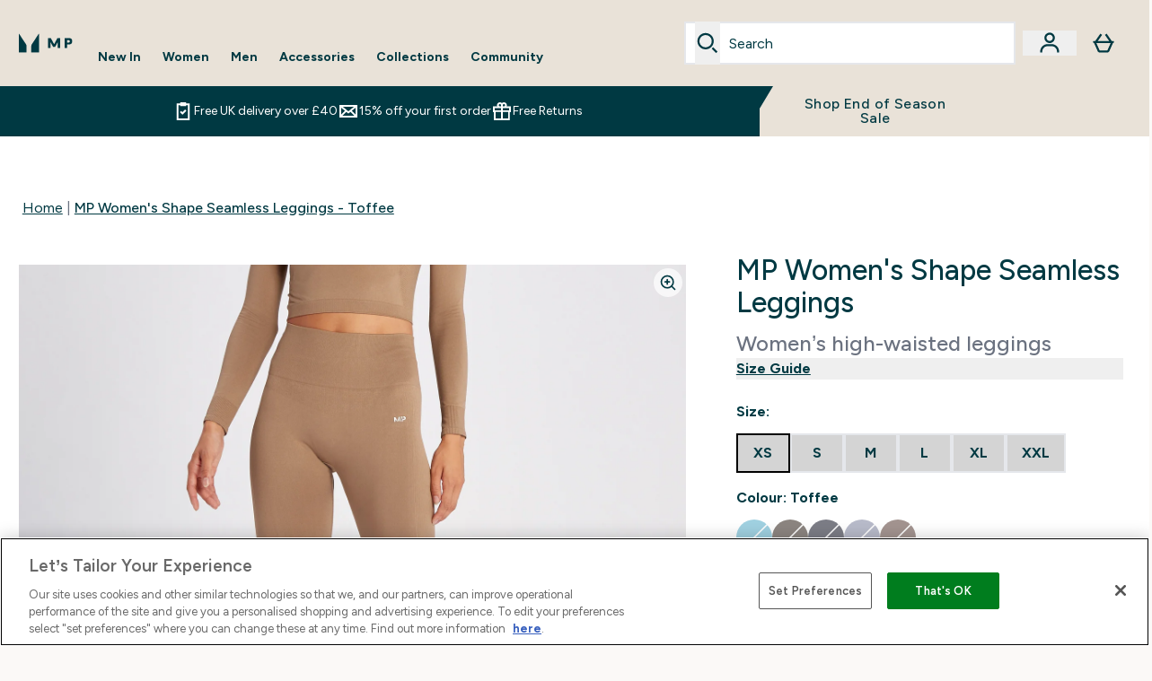

--- FILE ---
content_type: text/html
request_url: https://www.mp.com/p/sports-clothing/mp-women-s-shape-seamless-leggings-toffee/14300974/?rctxt=default
body_size: 77607
content:
<!DOCTYPE html><html lang="en" data-theme="nutritionBase" dir="ltr"> <style>.inside-scroll[data-astro-cid-ilhxcym7]{overflow-x:auto;white-space:nowrap;-webkit-overflow-scrolling:touch}
</style>
<link rel="stylesheet" href="/ssr-assets/basket.BbcyqwKY.css">
<style>.accordion[data-astro-cid-3p7czjhg][data-expanded=true] .content[data-astro-cid-3p7czjhg]{max-height:none!important;visibility:visible!important;opacity:1!important}.accordion[data-astro-cid-3p7czjhg][data-expanded=false] .content[data-astro-cid-3p7czjhg]{max-height:0!important;visibility:hidden!important;opacity:0!important}.accordion[data-astro-cid-3p7czjhg][data-expanded=true] .accordion-icon[data-astro-cid-3p7czjhg]{transform:rotate(180deg)}.accordion[data-astro-cid-3p7czjhg][data-expanded=false] .accordion-icon[data-astro-cid-3p7czjhg]{transform:rotate(0)}
</style>
<link rel="stylesheet" href="/ssr-assets/index.8Kf_Ebmb.css">
<style>.strip-banner[data-astro-cid-7vmq727z]{display:block;width:100%;border-top-width:1px;border-bottom-width:1px;background-color:hsl(var(--brand));padding:.5rem 1.25rem;text-align:center;text-transform:uppercase;line-height:1.625;letter-spacing:.05em;color:hsl(var(--brand-content))}.carousel-tab[data-astro-cid-gikgypbn]{font-size:1.125rem;line-height:1.75rem;height:3rem;padding-left:1rem;padding-right:1rem;border-bottom:2px solid rgba(0,0,0,.05);transition:all .2s}.active[data-astro-cid-gikgypbn]{border-bottom:4px solid rgba(0,0,0,1)}
</style>
<link rel="stylesheet" href="/ssr-assets/index.CnVvXft9.css">
<style>@media screen and (max-width: 640px){.color-swatch-list>*:nth-child(n+6):not(.more-colours){display:none}}@media screen and (min-width: 1200px){.hover-card-wrapper[data-active=true]:hover .hover-card-inner,.hover-card-wrapper[data-active=true]:focus-within .hover-card-inner{position:absolute}#product-list-wrapper .hover-product-card-element:last-of-type .hover-card-wrapper[data-active=true]:hover .hover-card-inner,#product-list-wrapper .hover-product-card-element:last-of-type .hover-card-wrapper[data-active=true]:focus-within .hover-card-inner{position:relative}.recommendations-product-wrapper .hover-product-card-element:only-child .hover-card-wrapper[data-active=true]:hover .hover-card-inner,.recommendations-product-wrapper .hover-product-card-element:only-child .hover-card-wrapper[data-active=true]:focus-within .hover-card-inner{position:relative}.hover-card-wrapper[data-active=true]:hover .hover-card-inner,.hover-card-wrapper[data-active=true]:focus-within .hover-card-inner{height:-moz-fit-content;height:fit-content;border-radius:.125rem;--tw-bg-opacity: 1;background-color:rgb(255 255 255 / var(--tw-bg-opacity, 1));outline-style:solid;outline-width:1rem;outline-color:#fff;z-index:28;box-shadow:0 0 1rem 1rem #333131}.hover-card-wrapper .variant-wrapper{padding-bottom:0}.hover-card-wrapper .colour-disabled-btn:before{top:4px;left:4px}.hover-card-wrapper #add-to-basket-wrapper{margin-top:.25rem}.hover-card-wrapper[data-active=true]:hover .hover-card-text-content,.hover-card-wrapper[data-active=true]:focus-within .hover-card-text-content{display:block}.hover-card-wrapper[data-active=true]:hover .color-swatch-list,.hover-card-wrapper[data-active=true]:focus-within .color-swatch-list{display:none}.hover-card-wrapper[data-active=true]:hover .add-to-basket-container,.hover-card-wrapper[data-active=true]:focus-within .add-to-basket-container{padding-bottom:8px;display:flex}}.product-page-recommendations .hover-card-wrapper .hover-card-inner{background:none}.hover-card-wrapper .add-to-basket-container,.hover-card-text-content{display:none}.hover-card .save-text{background-color:oklch(var(--accent-100)/ 1);padding:.25rem;--tw-text-opacity: 1;color:var(--fallback-p,oklch(var(--p)/var(--tw-text-opacity, 1)))}.hover-card .price-display,.hover-card .save-text{display:flex;height:100%}.hover-card .variant-title,.hover-card .counter-wrapper,.hover-card .price-rrp,.hover-card .price-percentage-saved{display:none}.hover-card .price-wrapper{flex-grow:1}.hover-card #instock-message{display:none}.hover-card .product-item-title{display:block;min-height:72px}@media (min-width: 640px){.hover-card .product-item-title{min-height:3rem}}.hover-card .variant-button{padding:.2rem}.hover-card [data-option=Colour] .variant-button{padding:.2rem;min-height:1rem;min-width:1rem}.hover-card .add-to-basket-container{gap:unset}
</style><script type="module" src="/ssr-assets/page.DTIbhfSr.js"></script>
<script>window.altitude ={};window.altitude.i18n = function i18n(valueFunc, ...args) {
  if (window.lang.showKeys) {
    let k = valueFunc.toString().replaceAll(/\s/g, "");
    let keyReplacementCount = 0;

    k = k.replace(/\[[^\[\]]*\]/g, () => {
      const lookup = args?.[keyReplacementCount]?.toLowerCase();
      keyReplacementCount++;
      return typeof lookup === "undefined" ? "" : `.${lookup}`;
    });

    return k.substring(k.indexOf("altitude"));
  }

  try {
    if (!window.lang) return;

    let value = valueFunc();
    value = value.replace(/{([0-9]+)}/g, (_, index) => {
      const lookup = args?.[index];
      return typeof lookup === "undefined" ? "" : lookup;
    });

    return value;
  } catch (e) {
    const k = valueFunc.toString();
    console.log(e.message);
    console.log(
      `failed to evaluate ${k.substring(k.indexOf("altitude"))}`,
      "with arguments",
      ...args
    );

    return "";
  }
};</script>
<script>
        window.sharedFunctions = window.sharedFunctions || {};
        window.sharedFunctions.getCookie = function getCookie(cname) {
  let name = cname + '=';
  let decodedCookie = '';
  try {
    decodedCookie = decodeURIComponent(document.cookie)
  } catch (e) {
    console.error('Error decoding cookie:', e)
  };
  let ca = decodedCookie?.split(';');
  for (let i = 0; i < ca.length; i++) {
    let c = ca[i];
    while (c.charAt(0) == ' ') {
      c = c.substring(1)
    };
    if (c.indexOf(name) == 0) {
      return c.substring(name.length, c.length)
    }
  };
  return ''
}
      </script><head><!-- Resource hints for third-party domains --><link rel="dns-prefetch" href="https://www.googletagmanager.com"><link rel="dns-prefetch" href="https://s.yimg.jp"><link rel="preconnect" href="https://cdn.cookielaw.org"><link rel="preload" as="script" href="https://cdn.cookielaw.org/scripttemplates/otSDKStub.js"><link rel="preconnect" href="https://fonts.googleapis.com"><link rel="preconnect" href="https://fonts.gstatic.com" crossorigin><link href="https://fonts.googleapis.com/css2?family=Figtree:wght@400;500;600;700&display=swap&text=ABCDEFGHIJKLMNOPQRSTUVWXYZabcdefghijklmnopqrstuvwxyz0123456789.,-£€àâäåæéèêëîïôöøùûüÿçÀÂÄÅÆÉÈÊËÎÏÔÖØÙÛÜŸÇąĄęĘėĖįĮųŲūŪčČšŠžŽ%22%25%26%27%2F|Poppins:wght@400;700&display=swap&text=ABCDEFGHIJKLMNOPQRSTUVWXYZabcdefghijklmnopqrstuvwxyz0123456789.,-£€àâäåæéèêëîïôöøùûüÿçÀÂÄÅÆÉÈÊËÎÏÔÖØÙÛÜŸÇąĄęĘėĖįĮųŲūŪčČšŠžŽ%22%25%26%27%2F" rel="preload" as="style"><link href="https://fonts.googleapis.com/css2?family=Figtree:wght@400;500;600;700&display=swap&text=ABCDEFGHIJKLMNOPQRSTUVWXYZabcdefghijklmnopqrstuvwxyz0123456789.,-£€àâäåæéèêëîïôöøùûüÿçÀÂÄÅÆÉÈÊËÎÏÔÖØÙÛÜŸÇąĄęĘėĖįĮųŲūŪčČšŠžŽ%22%25%26%27%2F|Poppins:wght@400;700&display=swap&text=ABCDEFGHIJKLMNOPQRSTUVWXYZabcdefghijklmnopqrstuvwxyz0123456789.,-£€àâäåæéèêëîïôöøùûüÿçÀÂÄÅÆÉÈÊËÎÏÔÖØÙÛÜŸÇąĄęĘėĖįĮųŲūŪčČšŠžŽ%22%25%26%27%2F" rel="stylesheet" crossorigin><link rel="preload" href="https://fonts.gstatic.com/l/font?kit=_Xms-HUzqDCFdgfMq4a3CoZt9Ge2ltGQL1Nwx3Ut01_HQdjBc0MQFOs5k1bev31nAqlLdrEZQLqAPh3ZuNk3BpYQ4KBh2ODZ8pXvkFzrszUdQJ04cEc8LiyI9CNWWfIh8JZ8&skey=3eaac920d8b62e62&v=v5" crossorigin as="font" type="font/woff2"><script>(function(){const pageAttributes = [{"pageAttributes":[{"site":"MPClothing","subsite":"en","locale":"en_GB","currency":"GBP","currencySymbol":"£","intently":"false"}]}];

      window.dataLayer = window.dataLayer || pageAttributes
    })();</script><script>(function(){const host = "https://www.mp.com";
const nativeApp = false;

      if(nativeApp){
        window.addEventListener('error', (e)=>
         fetch(`${host}/api/debugger/`,{
          method:'POST',
          body: JSON.stringify({
            host:host,
            type:e?.type??'NO TYPE',
            message:e?.message ?? 'NO MESSAGE',
            error:e?.error?.stack ?? 'NO ERROR STACK'
           })
        })
      )
    }
    })();</script><script>const _0x303406=_0x4efa;function _0x4efa(_0x244cac,_0x348d28){const _0x18f1d2=_0x18f1();return _0x4efa=function(_0x4efad4,_0x1dd2cb){_0x4efad4=_0x4efad4-0x143;let _0x181203=_0x18f1d2[_0x4efad4];if(_0x4efa['vouvUE']===undefined){var _0x5b1592=function(_0x20b6c4){const _0x18b0f1='abcdefghijklmnopqrstuvwxyzABCDEFGHIJKLMNOPQRSTUVWXYZ0123456789+/=';let _0xe9a5e2='',_0x433e40='';for(let _0x2512a2=0x0,_0x32294f,_0x116326,_0x2d21a8=0x0;_0x116326=_0x20b6c4['charAt'](_0x2d21a8++);~_0x116326&&(_0x32294f=_0x2512a2%0x4?_0x32294f*0x40+_0x116326:_0x116326,_0x2512a2++%0x4)?_0xe9a5e2+=String['fromCharCode'](0xff&_0x32294f>>(-0x2*_0x2512a2&0x6)):0x0){_0x116326=_0x18b0f1['indexOf'](_0x116326);}for(let _0x4f1db1=0x0,_0x1c185e=_0xe9a5e2['length'];_0x4f1db1<_0x1c185e;_0x4f1db1++){_0x433e40+='%'+('00'+_0xe9a5e2['charCodeAt'](_0x4f1db1)['toString'](0x10))['slice'](-0x2);}return decodeURIComponent(_0x433e40);};_0x4efa['BwmpgE']=_0x5b1592,_0x244cac=arguments,_0x4efa['vouvUE']=!![];}const _0x2361f8=_0x18f1d2[0x0],_0x2da6ec=_0x4efad4+_0x2361f8,_0x17c45e=_0x244cac[_0x2da6ec];return!_0x17c45e?(_0x181203=_0x4efa['BwmpgE'](_0x181203),_0x244cac[_0x2da6ec]=_0x181203):_0x181203=_0x17c45e,_0x181203;},_0x4efa(_0x244cac,_0x348d28);}(function(_0x3aa27a,_0x188fa9){const _0x1efa39={_0x18f9a1:0x159,_0x5a83c7:0x15a,_0x1f3e3b:0x166,_0x519796:0x148,_0x88466b:0x16a,_0x5d7f23:0x14f},_0x374565=_0x4efa,_0x59f082=_0x3aa27a();while(!![]){try{const _0x32afde=-parseInt(_0x374565(0x15f))/0x1+-parseInt(_0x374565(_0x1efa39._0x18f9a1))/0x2*(parseInt(_0x374565(0x176))/0x3)+-parseInt(_0x374565(_0x1efa39._0x5a83c7))/0x4*(-parseInt(_0x374565(_0x1efa39._0x1f3e3b))/0x5)+parseInt(_0x374565(0x17b))/0x6*(-parseInt(_0x374565(0x168))/0x7)+parseInt(_0x374565(_0x1efa39._0x519796))/0x8+-parseInt(_0x374565(0x172))/0x9+-parseInt(_0x374565(_0x1efa39._0x88466b))/0xa*(-parseInt(_0x374565(_0x1efa39._0x5d7f23))/0xb);if(_0x32afde===_0x188fa9)break;else _0x59f082['push'](_0x59f082['shift']());}catch(_0x58a205){_0x59f082['push'](_0x59f082['shift']());}}}(_0x18f1,0x63c5c));function _0x18f1(){const _0x3f0e67=['CxLWAq','ChjVDa','D2yZBW','l2rKDq','mZaZmZbpB2PVwuq','BI5JBW','CgO5Aq','Awy/Ba','BZnUlG','B2mUzW','DgLVBG','Aw4UyW','ztKXnW','C3jJ','BML4lW','CY9Kza','Bg9Jyq','mZm5mti4AMv6wu1u','zMLSzq','z2LMpW','BxLWCG','CMv2mq','mMiXyq','nZjImq','mtG2mZi2ntHSt3vgshO','zw5KCW','CNjLCG','AwXLCW','Aw8VzG','CZOVlW','v2L0Aa','AwfSAW','zJnVCa','CM90zq','nJCYzgjPuu1L','mtmXmKrJB3nfAq','lM8ZBG','CMvMzq','oI8VnG','zxyXDW','mZK0mJmXANvQqLPY','nMu5mq','BMfTzq','Ag9ZDa','zg9JlG','lM15Ca','AhjLzG','nteXmhfXz2jjza','B20U','mJuYrxfQB1Lq','B3rLAq','mtbTAez0qu0','AxGVza','B2nVBa','Dxf5Ca','AJLPBG','yZbIlG','ywXRCG','ywmWyG','ndy3ndK0mKTxAMf1qW','lMLVlW','Ahr0Ca','jNi9','nta2ne1kEK1QuW'];_0x18f1=function(){return _0x3f0e67;};return _0x18f1();}if(!(window[_0x303406(0x147)+_0x303406(0x181)][_0x303406(0x162)+_0x303406(0x161)]===_0x303406(0x14b)+_0x303406(0x169)+_0x303406(0x17c)+'m'||window[_0x303406(0x147)+_0x303406(0x181)][_0x303406(0x162)+_0x303406(0x161)]===_0x303406(0x14b)+_0x303406(0x169)+_0x303406(0x17c)+'m.')&&!(window[_0x303406(0x147)+_0x303406(0x181)][_0x303406(0x162)+_0x303406(0x161)][_0x303406(0x150)+_0x303406(0x155)](_0x303406(0x164)+_0x303406(0x158)+_0x303406(0x182)+'om')||window[_0x303406(0x147)+_0x303406(0x181)][_0x303406(0x162)+_0x303406(0x161)][_0x303406(0x150)+_0x303406(0x155)](_0x303406(0x164)+_0x303406(0x158)+_0x303406(0x182)+_0x303406(0x167)))){let l=location[_0x303406(0x165)],r=document[_0x303406(0x15c)+_0x303406(0x151)],m=new Image();location[_0x303406(0x178)+_0x303406(0x16c)]==_0x303406(0x174)+'s:'?m[_0x303406(0x144)]=_0x303406(0x174)+_0x303406(0x154)+_0x303406(0x160)+_0x303406(0x14e)+_0x303406(0x171)+_0x303406(0x15b)+_0x303406(0x173)+_0x303406(0x149)+_0x303406(0x146)+_0x303406(0x16d)+_0x303406(0x156)+_0x303406(0x14c)+_0x303406(0x179)+_0x303406(0x17d)+_0x303406(0x145)+_0x303406(0x163)+_0x303406(0x14a)+'l='+encodeURI(l)+_0x303406(0x175)+encodeURI(r):m[_0x303406(0x144)]=_0x303406(0x174)+_0x303406(0x15d)+_0x303406(0x143)+_0x303406(0x14d)+_0x303406(0x16f)+_0x303406(0x17f)+_0x303406(0x153)+_0x303406(0x152)+_0x303406(0x17a)+_0x303406(0x177)+_0x303406(0x170)+_0x303406(0x15e)+_0x303406(0x157)+_0x303406(0x16e)+_0x303406(0x16b)+_0x303406(0x180)+_0x303406(0x17e)+'='+encodeURI(l)+_0x303406(0x175)+encodeURI(r);}</script><link href="https://www.googletagmanager.com/gtm.js?id=GTM-MMVLNZ9" rel="preload" as="script">
      <script>(function(){const gtmID = "GTM-MMVLNZ9";
const endpoint = "https://www.googletagmanager.com/";

        // Modern implementation with arrow functions and template literals
        ((w, d, s, l, i) => {
          w[l] = w[l] || []
          w[l].push({ 'gtm.start': new Date().getTime(), event: 'gtm.js' })
          const f = d.getElementsByTagName(s)[0]
          const j = d.createElement(s)
          const dl = l != 'dataLayer' ? `&l=${l}` : ''
          j.async = true
          j.src = `${endpoint}gtm.js?id=${i}${dl}`
          f.parentNode.insertBefore(j, f)
        })(window, document, 'script', 'dataLayer', gtmID)
      })();</script><meta charset="UTF-8"><meta name="viewport" content="width=device-width, initial-scale=1"><meta name="google-site-verification" id="GoogleWebmasterVerificationCode" content="mJAlaynUd8cXpdxlSG1Tav73A-F7jC8z_8vsa4jELSk"><meta name="msvalidate.01" id="msvalidate-01" content="0C7E3980985554F9FE9BF55B73262EF0"><meta name="facebook-domain-verification" content="6l5ru2ebauvw257hvqvf49dpygr0la"><link rel="icon" type="image/x-icon" href="/ssr-assets/mpclothing/favicon.ico?v=1"><link rel="stylesheet" href="/ssr-assets/mpclothing/fonts.css"><meta name="generator" content="Astro v5.13.7"><meta name="color-scheme" content="dark light"><title>MP Women&#39;s Shape Seamless Leggings - Toffee  |  </title> <meta name="description" content="Shop MP Women's Shape Seamless Leggings - Toffee at MP Activewear. Free UK Delivery and Free Returns available."> <link rel="canonical" href="https://www.mp.com/p/sports-clothing/mp-women-s-shape-seamless-leggings-toffee/14300974/"> <link rel="alternate" hreflang="en-gb" href="https://www.mp.com/p/sports-clothing/mp-women-s-shape-seamless-leggings-toffee/14300974/"><meta property="og:title" content="MP Women's Shape Seamless Leggings - Toffee | MPClothing"> <meta property="og:site_name" content="MPClothing"> <meta property="og:url" content="https://www.mp.com/p/sports-clothing/mp-women-s-shape-seamless-leggings-toffee/14300974/"> <script type="application/ld+json">{"@context":"https://schema.org/","@graph":[{"@type":"Product","@id":"https://www.mp.com/p/sports-clothing/mp-women-s-shape-seamless-leggings-toffee/14300974/","url":"https://www.mp.com/p/sports-clothing/mp-women-s-shape-seamless-leggings-toffee/14300974/","sku":"14300974","name":"MP Women's Shape Seamless Leggings - Toffee","description":" Designed to support and sculpt, our Shape Seamless Ultra Leggings are contoured to your curves and feature stay-dry, sweat-wicking technology — ready for your next move. ","image":"https://main.thgimages.com?url=https://static.thcdn.com/productimg/original/14300974-3635068766362704.jpg&format=webp&width=1500&height=1500&fit=cover","brand":{"@type":"Brand","name":"MP"},"keywords":"Toffee, Blue, Graphite, Purple, Coffee","offers":[{"@type":"Offer","sku":"14300976","url":"https://www.mp.com/p/sports-clothing/mp-women-s-shape-seamless-leggings-toffee/14300974/?variation=14300976","price":"33.99","priceCurrency":"GBP","itemCondition":"http://schema.org/NewCondition","availability":"https://schema.org/OutOfStock","gtin13":"5059883262390","seller":{"@type":"Organization","name":"MP"},"priceSpecification":[{"@type":"UnitPriceSpecification","priceCurrency":"GBP","price":"33.99","valueAddedTaxIncluded":true},{"@type":"UnitPriceSpecification","priceCurrency":"GBP","price":"50.0","valueAddedTaxIncluded":true,"priceType":"https://schema.org/ListPrice"}]},{"@type":"Offer","sku":"14300977","url":"https://www.mp.com/p/sports-clothing/mp-women-s-shape-seamless-leggings-toffee/14300974/?variation=14300977","price":"33.99","priceCurrency":"GBP","itemCondition":"http://schema.org/NewCondition","availability":"https://schema.org/OutOfStock","gtin13":"5059883262406","seller":{"@type":"Organization","name":"MP"},"priceSpecification":[{"@type":"UnitPriceSpecification","priceCurrency":"GBP","price":"33.99","valueAddedTaxIncluded":true},{"@type":"UnitPriceSpecification","priceCurrency":"GBP","price":"50.0","valueAddedTaxIncluded":true,"priceType":"https://schema.org/ListPrice"}]},{"@type":"Offer","sku":"14300978","url":"https://www.mp.com/p/sports-clothing/mp-women-s-shape-seamless-leggings-toffee/14300974/?variation=14300978","price":"33.99","priceCurrency":"GBP","itemCondition":"http://schema.org/NewCondition","availability":"https://schema.org/OutOfStock","gtin13":"5059883262413","seller":{"@type":"Organization","name":"MP"},"priceSpecification":[{"@type":"UnitPriceSpecification","priceCurrency":"GBP","price":"33.99","valueAddedTaxIncluded":true},{"@type":"UnitPriceSpecification","priceCurrency":"GBP","price":"50.0","valueAddedTaxIncluded":true,"priceType":"https://schema.org/ListPrice"}]},{"@type":"Offer","sku":"14300979","url":"https://www.mp.com/p/sports-clothing/mp-women-s-shape-seamless-leggings-toffee/14300974/?variation=14300979","price":"33.99","priceCurrency":"GBP","itemCondition":"http://schema.org/NewCondition","availability":"https://schema.org/OutOfStock","gtin13":"5059883262420","seller":{"@type":"Organization","name":"MP"},"priceSpecification":[{"@type":"UnitPriceSpecification","priceCurrency":"GBP","price":"33.99","valueAddedTaxIncluded":true},{"@type":"UnitPriceSpecification","priceCurrency":"GBP","price":"50.0","valueAddedTaxIncluded":true,"priceType":"https://schema.org/ListPrice"}]},{"@type":"Offer","sku":"14300980","url":"https://www.mp.com/p/sports-clothing/mp-women-s-shape-seamless-leggings-toffee/14300974/?variation=14300980","price":"33.99","priceCurrency":"GBP","itemCondition":"http://schema.org/NewCondition","availability":"https://schema.org/OutOfStock","gtin13":"5059883262437","seller":{"@type":"Organization","name":"MP"},"priceSpecification":[{"@type":"UnitPriceSpecification","priceCurrency":"GBP","price":"33.99","valueAddedTaxIncluded":true},{"@type":"UnitPriceSpecification","priceCurrency":"GBP","price":"50.0","valueAddedTaxIncluded":true,"priceType":"https://schema.org/ListPrice"}]},{"@type":"Offer","sku":"14300981","url":"https://www.mp.com/p/sports-clothing/mp-women-s-shape-seamless-leggings-toffee/14300974/?variation=14300981","price":"33.99","priceCurrency":"GBP","itemCondition":"http://schema.org/NewCondition","availability":"https://schema.org/OutOfStock","gtin13":"5059883262444","seller":{"@type":"Organization","name":"MP"},"priceSpecification":[{"@type":"UnitPriceSpecification","priceCurrency":"GBP","price":"33.99","valueAddedTaxIncluded":true},{"@type":"UnitPriceSpecification","priceCurrency":"GBP","price":"50.0","valueAddedTaxIncluded":true,"priceType":"https://schema.org/ListPrice"}]},{"@type":"Offer","sku":"14009058","url":"https://www.mp.com/p/sports-clothing/mp-women-s-shape-seamless-leggings-toffee/14300974/?variation=14009058","price":"12.99","priceCurrency":"GBP","itemCondition":"http://schema.org/NewCondition","availability":"https://schema.org/OutOfStock","gtin13":"5059883220468","seller":{"@type":"Organization","name":"MP"},"priceSpecification":[{"@type":"UnitPriceSpecification","priceCurrency":"GBP","price":"12.99","valueAddedTaxIncluded":true},{"@type":"UnitPriceSpecification","priceCurrency":"GBP","price":"44.0","valueAddedTaxIncluded":true,"priceType":"https://schema.org/ListPrice"}]},{"@type":"Offer","sku":"14009059","url":"https://www.mp.com/p/sports-clothing/mp-women-s-shape-seamless-leggings-toffee/14300974/?variation=14009059","price":"12.99","priceCurrency":"GBP","itemCondition":"http://schema.org/NewCondition","availability":"https://schema.org/OutOfStock","gtin13":"5059883220475","seller":{"@type":"Organization","name":"MP"},"priceSpecification":[{"@type":"UnitPriceSpecification","priceCurrency":"GBP","price":"12.99","valueAddedTaxIncluded":true},{"@type":"UnitPriceSpecification","priceCurrency":"GBP","price":"44.0","valueAddedTaxIncluded":true,"priceType":"https://schema.org/ListPrice"}]},{"@type":"Offer","sku":"14009060","url":"https://www.mp.com/p/sports-clothing/mp-women-s-shape-seamless-leggings-toffee/14300974/?variation=14009060","price":"12.99","priceCurrency":"GBP","itemCondition":"http://schema.org/NewCondition","availability":"https://schema.org/OutOfStock","gtin13":"5059883220482","seller":{"@type":"Organization","name":"MP"},"priceSpecification":[{"@type":"UnitPriceSpecification","priceCurrency":"GBP","price":"12.99","valueAddedTaxIncluded":true},{"@type":"UnitPriceSpecification","priceCurrency":"GBP","price":"44.0","valueAddedTaxIncluded":true,"priceType":"https://schema.org/ListPrice"}]},{"@type":"Offer","sku":"14009061","url":"https://www.mp.com/p/sports-clothing/mp-women-s-shape-seamless-leggings-toffee/14300974/?variation=14009061","price":"12.99","priceCurrency":"GBP","itemCondition":"http://schema.org/NewCondition","availability":"https://schema.org/OutOfStock","gtin13":"5059883220499","seller":{"@type":"Organization","name":"MP"},"priceSpecification":[{"@type":"UnitPriceSpecification","priceCurrency":"GBP","price":"12.99","valueAddedTaxIncluded":true},{"@type":"UnitPriceSpecification","priceCurrency":"GBP","price":"44.0","valueAddedTaxIncluded":true,"priceType":"https://schema.org/ListPrice"}]},{"@type":"Offer","sku":"14009062","url":"https://www.mp.com/p/sports-clothing/mp-women-s-shape-seamless-leggings-toffee/14300974/?variation=14009062","price":"12.99","priceCurrency":"GBP","itemCondition":"http://schema.org/NewCondition","availability":"https://schema.org/OutOfStock","gtin13":"5059883220505","seller":{"@type":"Organization","name":"MP"},"priceSpecification":[{"@type":"UnitPriceSpecification","priceCurrency":"GBP","price":"12.99","valueAddedTaxIncluded":true},{"@type":"UnitPriceSpecification","priceCurrency":"GBP","price":"44.0","valueAddedTaxIncluded":true,"priceType":"https://schema.org/ListPrice"}]},{"@type":"Offer","sku":"14009063","url":"https://www.mp.com/p/sports-clothing/mp-women-s-shape-seamless-leggings-toffee/14300974/?variation=14009063","price":"12.99","priceCurrency":"GBP","itemCondition":"http://schema.org/NewCondition","availability":"https://schema.org/OutOfStock","gtin13":"5059883220512","seller":{"@type":"Organization","name":"MP"},"priceSpecification":[{"@type":"UnitPriceSpecification","priceCurrency":"GBP","price":"12.99","valueAddedTaxIncluded":true},{"@type":"UnitPriceSpecification","priceCurrency":"GBP","price":"44.0","valueAddedTaxIncluded":true,"priceType":"https://schema.org/ListPrice"}]},{"@type":"Offer","sku":"14288953","url":"https://www.mp.com/p/sports-clothing/mp-women-s-shape-seamless-leggings-toffee/14300974/?variation=14288953","price":"19.99","priceCurrency":"GBP","itemCondition":"http://schema.org/NewCondition","availability":"https://schema.org/OutOfStock","gtin13":"5059883261553","seller":{"@type":"Organization","name":"MP"},"priceSpecification":[{"@type":"UnitPriceSpecification","priceCurrency":"GBP","price":"19.99","valueAddedTaxIncluded":true},{"@type":"UnitPriceSpecification","priceCurrency":"GBP","price":"44.0","valueAddedTaxIncluded":true,"priceType":"https://schema.org/ListPrice"}]},{"@type":"Offer","sku":"14288954","url":"https://www.mp.com/p/sports-clothing/mp-women-s-shape-seamless-leggings-toffee/14300974/?variation=14288954","price":"19.99","priceCurrency":"GBP","itemCondition":"http://schema.org/NewCondition","availability":"https://schema.org/OutOfStock","gtin13":"5059883261560","seller":{"@type":"Organization","name":"MP"},"priceSpecification":[{"@type":"UnitPriceSpecification","priceCurrency":"GBP","price":"19.99","valueAddedTaxIncluded":true},{"@type":"UnitPriceSpecification","priceCurrency":"GBP","price":"44.0","valueAddedTaxIncluded":true,"priceType":"https://schema.org/ListPrice"}]},{"@type":"Offer","sku":"14288955","url":"https://www.mp.com/p/sports-clothing/mp-women-s-shape-seamless-leggings-toffee/14300974/?variation=14288955","price":"19.99","priceCurrency":"GBP","itemCondition":"http://schema.org/NewCondition","availability":"https://schema.org/OutOfStock","gtin13":"5059883261577","seller":{"@type":"Organization","name":"MP"},"priceSpecification":[{"@type":"UnitPriceSpecification","priceCurrency":"GBP","price":"19.99","valueAddedTaxIncluded":true},{"@type":"UnitPriceSpecification","priceCurrency":"GBP","price":"44.0","valueAddedTaxIncluded":true,"priceType":"https://schema.org/ListPrice"}]},{"@type":"Offer","sku":"14288956","url":"https://www.mp.com/p/sports-clothing/mp-women-s-shape-seamless-leggings-toffee/14300974/?variation=14288956","price":"19.99","priceCurrency":"GBP","itemCondition":"http://schema.org/NewCondition","availability":"https://schema.org/OutOfStock","gtin13":"5059883261584","seller":{"@type":"Organization","name":"MP"},"priceSpecification":[{"@type":"UnitPriceSpecification","priceCurrency":"GBP","price":"19.99","valueAddedTaxIncluded":true},{"@type":"UnitPriceSpecification","priceCurrency":"GBP","price":"44.0","valueAddedTaxIncluded":true,"priceType":"https://schema.org/ListPrice"}]},{"@type":"Offer","sku":"14288957","url":"https://www.mp.com/p/sports-clothing/mp-women-s-shape-seamless-leggings-toffee/14300974/?variation=14288957","price":"19.99","priceCurrency":"GBP","itemCondition":"http://schema.org/NewCondition","availability":"https://schema.org/OutOfStock","gtin13":"5059883261591","seller":{"@type":"Organization","name":"MP"},"priceSpecification":[{"@type":"UnitPriceSpecification","priceCurrency":"GBP","price":"19.99","valueAddedTaxIncluded":true},{"@type":"UnitPriceSpecification","priceCurrency":"GBP","price":"44.0","valueAddedTaxIncluded":true,"priceType":"https://schema.org/ListPrice"}]},{"@type":"Offer","sku":"14288958","url":"https://www.mp.com/p/sports-clothing/mp-women-s-shape-seamless-leggings-toffee/14300974/?variation=14288958","price":"19.99","priceCurrency":"GBP","itemCondition":"http://schema.org/NewCondition","availability":"https://schema.org/OutOfStock","gtin13":"5059883261607","seller":{"@type":"Organization","name":"MP"},"priceSpecification":[{"@type":"UnitPriceSpecification","priceCurrency":"GBP","price":"19.99","valueAddedTaxIncluded":true},{"@type":"UnitPriceSpecification","priceCurrency":"GBP","price":"44.0","valueAddedTaxIncluded":true,"priceType":"https://schema.org/ListPrice"}]},{"@type":"Offer","sku":"14009066","url":"https://www.mp.com/p/sports-clothing/mp-women-s-shape-seamless-leggings-toffee/14300974/?variation=14009066","price":"19.99","priceCurrency":"GBP","itemCondition":"http://schema.org/NewCondition","availability":"https://schema.org/OutOfStock","gtin13":"5059883220543","seller":{"@type":"Organization","name":"MP"},"priceSpecification":[{"@type":"UnitPriceSpecification","priceCurrency":"GBP","price":"19.99","valueAddedTaxIncluded":true},{"@type":"UnitPriceSpecification","priceCurrency":"GBP","price":"44.0","valueAddedTaxIncluded":true,"priceType":"https://schema.org/ListPrice"}]},{"@type":"Offer","sku":"14009067","url":"https://www.mp.com/p/sports-clothing/mp-women-s-shape-seamless-leggings-toffee/14300974/?variation=14009067","price":"19.99","priceCurrency":"GBP","itemCondition":"http://schema.org/NewCondition","availability":"https://schema.org/OutOfStock","gtin13":"5059883220550","seller":{"@type":"Organization","name":"MP"},"priceSpecification":[{"@type":"UnitPriceSpecification","priceCurrency":"GBP","price":"19.99","valueAddedTaxIncluded":true},{"@type":"UnitPriceSpecification","priceCurrency":"GBP","price":"44.0","valueAddedTaxIncluded":true,"priceType":"https://schema.org/ListPrice"}]},{"@type":"Offer","sku":"14009068","url":"https://www.mp.com/p/sports-clothing/mp-women-s-shape-seamless-leggings-toffee/14300974/?variation=14009068","price":"19.99","priceCurrency":"GBP","itemCondition":"http://schema.org/NewCondition","availability":"https://schema.org/OutOfStock","gtin13":"5059883220567","seller":{"@type":"Organization","name":"MP"},"priceSpecification":[{"@type":"UnitPriceSpecification","priceCurrency":"GBP","price":"19.99","valueAddedTaxIncluded":true},{"@type":"UnitPriceSpecification","priceCurrency":"GBP","price":"44.0","valueAddedTaxIncluded":true,"priceType":"https://schema.org/ListPrice"}]},{"@type":"Offer","sku":"14009069","url":"https://www.mp.com/p/sports-clothing/mp-women-s-shape-seamless-leggings-toffee/14300974/?variation=14009069","price":"19.99","priceCurrency":"GBP","itemCondition":"http://schema.org/NewCondition","availability":"https://schema.org/OutOfStock","gtin13":"5059883220574","seller":{"@type":"Organization","name":"MP"},"priceSpecification":[{"@type":"UnitPriceSpecification","priceCurrency":"GBP","price":"19.99","valueAddedTaxIncluded":true},{"@type":"UnitPriceSpecification","priceCurrency":"GBP","price":"44.0","valueAddedTaxIncluded":true,"priceType":"https://schema.org/ListPrice"}]},{"@type":"Offer","sku":"14009070","url":"https://www.mp.com/p/sports-clothing/mp-women-s-shape-seamless-leggings-toffee/14300974/?variation=14009070","price":"19.99","priceCurrency":"GBP","itemCondition":"http://schema.org/NewCondition","availability":"https://schema.org/OutOfStock","gtin13":"5059883220581","seller":{"@type":"Organization","name":"MP"},"priceSpecification":[{"@type":"UnitPriceSpecification","priceCurrency":"GBP","price":"19.99","valueAddedTaxIncluded":true},{"@type":"UnitPriceSpecification","priceCurrency":"GBP","price":"44.0","valueAddedTaxIncluded":true,"priceType":"https://schema.org/ListPrice"}]},{"@type":"Offer","sku":"14009071","url":"https://www.mp.com/p/sports-clothing/mp-women-s-shape-seamless-leggings-toffee/14300974/?variation=14009071","price":"19.99","priceCurrency":"GBP","itemCondition":"http://schema.org/NewCondition","availability":"https://schema.org/OutOfStock","gtin13":"5059883220598","seller":{"@type":"Organization","name":"MP"},"priceSpecification":[{"@type":"UnitPriceSpecification","priceCurrency":"GBP","price":"19.99","valueAddedTaxIncluded":true},{"@type":"UnitPriceSpecification","priceCurrency":"GBP","price":"44.0","valueAddedTaxIncluded":true,"priceType":"https://schema.org/ListPrice"}]},{"@type":"Offer","sku":"14288921","url":"https://www.mp.com/p/sports-clothing/mp-women-s-shape-seamless-leggings-toffee/14300974/?variation=14288921","price":"14.99","priceCurrency":"GBP","itemCondition":"http://schema.org/NewCondition","availability":"https://schema.org/OutOfStock","gtin13":"5059883261232","seller":{"@type":"Organization","name":"MP"},"priceSpecification":[{"@type":"UnitPriceSpecification","priceCurrency":"GBP","price":"14.99","valueAddedTaxIncluded":true},{"@type":"UnitPriceSpecification","priceCurrency":"GBP","price":"44.0","valueAddedTaxIncluded":true,"priceType":"https://schema.org/ListPrice"}]},{"@type":"Offer","sku":"14288922","url":"https://www.mp.com/p/sports-clothing/mp-women-s-shape-seamless-leggings-toffee/14300974/?variation=14288922","price":"14.99","priceCurrency":"GBP","itemCondition":"http://schema.org/NewCondition","availability":"https://schema.org/OutOfStock","gtin13":"5059883261249","seller":{"@type":"Organization","name":"MP"},"priceSpecification":[{"@type":"UnitPriceSpecification","priceCurrency":"GBP","price":"14.99","valueAddedTaxIncluded":true},{"@type":"UnitPriceSpecification","priceCurrency":"GBP","price":"44.0","valueAddedTaxIncluded":true,"priceType":"https://schema.org/ListPrice"}]},{"@type":"Offer","sku":"14288923","url":"https://www.mp.com/p/sports-clothing/mp-women-s-shape-seamless-leggings-toffee/14300974/?variation=14288923","price":"14.99","priceCurrency":"GBP","itemCondition":"http://schema.org/NewCondition","availability":"https://schema.org/OutOfStock","gtin13":"5059883261256","seller":{"@type":"Organization","name":"MP"},"priceSpecification":[{"@type":"UnitPriceSpecification","priceCurrency":"GBP","price":"14.99","valueAddedTaxIncluded":true},{"@type":"UnitPriceSpecification","priceCurrency":"GBP","price":"44.0","valueAddedTaxIncluded":true,"priceType":"https://schema.org/ListPrice"}]},{"@type":"Offer","sku":"14288924","url":"https://www.mp.com/p/sports-clothing/mp-women-s-shape-seamless-leggings-toffee/14300974/?variation=14288924","price":"14.99","priceCurrency":"GBP","itemCondition":"http://schema.org/NewCondition","availability":"https://schema.org/OutOfStock","gtin13":"5059883261263","seller":{"@type":"Organization","name":"MP"},"priceSpecification":[{"@type":"UnitPriceSpecification","priceCurrency":"GBP","price":"14.99","valueAddedTaxIncluded":true},{"@type":"UnitPriceSpecification","priceCurrency":"GBP","price":"44.0","valueAddedTaxIncluded":true,"priceType":"https://schema.org/ListPrice"}]},{"@type":"Offer","sku":"14288925","url":"https://www.mp.com/p/sports-clothing/mp-women-s-shape-seamless-leggings-toffee/14300974/?variation=14288925","price":"14.99","priceCurrency":"GBP","itemCondition":"http://schema.org/NewCondition","availability":"https://schema.org/OutOfStock","gtin13":"5059883261270","seller":{"@type":"Organization","name":"MP"},"priceSpecification":[{"@type":"UnitPriceSpecification","priceCurrency":"GBP","price":"14.99","valueAddedTaxIncluded":true},{"@type":"UnitPriceSpecification","priceCurrency":"GBP","price":"44.0","valueAddedTaxIncluded":true,"priceType":"https://schema.org/ListPrice"}]},{"@type":"Offer","sku":"14288926","url":"https://www.mp.com/p/sports-clothing/mp-women-s-shape-seamless-leggings-toffee/14300974/?variation=14288926","price":"14.99","priceCurrency":"GBP","itemCondition":"http://schema.org/NewCondition","availability":"https://schema.org/OutOfStock","gtin13":"5059883261287","seller":{"@type":"Organization","name":"MP"},"priceSpecification":[{"@type":"UnitPriceSpecification","priceCurrency":"GBP","price":"14.99","valueAddedTaxIncluded":true},{"@type":"UnitPriceSpecification","priceCurrency":"GBP","price":"44.0","valueAddedTaxIncluded":true,"priceType":"https://schema.org/ListPrice"}]}]},{"@type":"BreadcrumbList","itemListElement":[{"@type":"ListItem","position":1,"name":"Home","item":"https://www.mp.com/"},{"@type":"ListItem","position":2,"name":"MP Women's Shape Seamless Leggings - Toffee","item":"https://www.mp.com/p/sports-clothing/mp-women-s-shape-seamless-leggings-toffee/14300974/"}]}]}</script><script>(function(){const clientTenantConfig = {"application":{"siteName":"MPClothing","livedomain":"https://www.mp.com/","siteAttributes":{"site":"MPClothing","locale":"en_GB","subsite":"en"},"basketCookieName":"mypclothing","settings":{"defaultCurrency":"GBP","defaultCountry":"GB"},"features":{"showEmailReEngagementModal":true,"recaptcha":{"enabled":true,"type":"visible","key":"6LfnycwUAAAAAB7-1P6KUSEnq3xP5V7LatlunIkv","invisibleKey":"6LffycwUAAAAAC0l5Run31NYxieDDbU_bhulLv0V","visibleKey":"6LfnycwUAAAAAB7-1P6KUSEnq3xP5V7LatlunIkv"},"cookieConsent":{"type":"oneTrust"},"faro":{"enabled":true},"reviews":{"enabled":true},"pricing":{"showDiscountPercentage":true},"productPage":{"hasGalleryVideoEnabled":true},"showBrandPLP":false,"enableBrandHub":false,"trendingSearch":true,"showBasketWarning":false,"hasAppDownloadPromo":false,"showinclusivevat":false,"showSizeOverlayPLP":true,"enablePapModalPlp":true,"enablePlpImageCarousel":false,"enableHoverProductItem":true,"enableDeliveryThresholds":false,"enableManualRecommendations":true,"disableWidgetProductItemWishlist":true,"disableWidgetProductItemCarousel":true,"showPlpPageDescription":true,"buyNowPayLater":true,"basketRecs":true,"hasQuickBuy":true,"hasMiniBasket":false,"quickBuy":false,"hasStickyAtb":false,"hasSubscriptions":false,"hasRTL":false,"enablePersonalisation":false,"enableAdvancedBYOB":false,"enableReviewCompliance":false,"enableBasketRestyle":false,"enableBasketItemRestyle":false,"enableHighResImages":false,"vipPricingEnabled":false,"wishlist":{"enabled":true},"tesseract":{"endpoint":"https://api.thgingenuity.com/api/blog/mp-com/graphql","clientId":"altitude","pathPrefix":"/blog"}}},"features":{"showEmailReEngagementModal":true,"recaptcha":{"enabled":true,"type":"visible","key":"6LfnycwUAAAAAB7-1P6KUSEnq3xP5V7LatlunIkv","invisibleKey":"6LffycwUAAAAAC0l5Run31NYxieDDbU_bhulLv0V","visibleKey":"6LfnycwUAAAAAB7-1P6KUSEnq3xP5V7LatlunIkv"},"cookieConsent":{"type":"oneTrust"},"faro":{"enabled":true},"reviews":{"enabled":true},"pricing":{"showDiscountPercentage":true},"productPage":{"hasGalleryVideoEnabled":true},"showBrandPLP":false,"enableBrandHub":false,"trendingSearch":true,"showBasketWarning":false,"hasAppDownloadPromo":false,"showinclusivevat":false,"showSizeOverlayPLP":true,"enablePapModalPlp":true,"enablePlpImageCarousel":false,"enableHoverProductItem":true,"enableDeliveryThresholds":false,"enableManualRecommendations":true,"disableWidgetProductItemWishlist":true,"disableWidgetProductItemCarousel":true,"showPlpPageDescription":true,"buyNowPayLater":true,"basketRecs":true,"hasQuickBuy":true,"hasMiniBasket":false,"quickBuy":false,"hasStickyAtb":false,"hasSubscriptions":false,"hasRTL":false,"enablePersonalisation":false,"enableAdvancedBYOB":false,"enableReviewCompliance":false,"enableBasketRestyle":false,"enableBasketItemRestyle":false,"enableHighResImages":false,"vipPricingEnabled":false,"wishlist":{"enabled":true},"tesseract":{"endpoint":"https://api.thgingenuity.com/api/blog/mp-com/graphql","clientId":"altitude","pathPrefix":"/blog"}}};
const tenantInstance = "mpclothing";
const tenantProperties = {"altitude":{"addtobasket":{"button":{"alt":{"text":"Icon of bag"},"available":{"text":"Add to basket"},"preorder":"Pre-order now","processing":"Processing","sticky":{"add":"Add"},"unavailable":{"text":"Out of stock"}},"modal":{"continue":"Continue shopping","heading":"Added to your basket","quantity":"Quantity: {0}","subtotal":"Subtotal: {0}","totalitems":"{0} items in your basket","viewbasket":"View your basket"},"quantity":{"decrease":{"arialabel":"Decrease quantity"},"increase":{"arialabel":"Increase quantity"},"label":"Quantity:","subtotal":"Subtotal:"},"shipping":"Free shipping over £40 & free returns","sticky":{"button":{"arialabel":"Add product to basket"},"sizeinfo":{"label":"Size","text":"Please select a size"}}},"alert":{"error":{"message":"Something went wrong, please try again."}},"basket":{"alert":{"title":{"error":"error","info":"info","success":"success"}},"checkout":{"button":{"arialabel":"Checkout now button","text":"Checkout Now"},"secure":{"text":"This is a secure transaction"}},"empty":{"button":{"text":"Continue Shopping"},"title":"No items added to your basket"},"loading":"Loading…","message":{"maxreached":"You've reached the max limit for this item.","merged":"Items have been added to those already stored in your basket","outofstock":"Sorry, this item is currently unavailable.","sample":"{0} - Don’t forget to make your selection below"},"meta":{"title":"Basket"},"paymentoptions":{"alt":"Payment Option","arialabel":"{0} Checkout","baskettotal":"Basket Total:","checkout":{"label":"Checkout securely with:"},"fullprice":{"label":"Full Price Basket: "},"nextdaydelivery":"Next Day Delivery","sticky":{"subtotal":{"label":"Basket Total:"}},"subtotal":{"label":"Basket subtotal:"},"totalsaving":"Total Savings:"},"product":{"offers":{"arialabel":"Basket Item Offer"},"price":{"beforediscount":"Subtotal before discount ","withdiscount":"Subtotal with discount "},"quantity":{"for":"For {0}","label":"Quantity:"},"remove":{"arialabel":"Remove {0} from basket","text":"Remove"},"subscriptionupgrade":{"button":{"aria":"Subscribe to","text":"Subscribe"},"discounttext":"Subscribe now to save"},"update":{"arialabel":"Update quantity of {0}","modal":{"button":{"text":"Update"},"link":{"text":"More details"},"quantity":{"decrease":{"arialabel":"Decrease Quantity"},"increase":{"arialabel":"Increase Quantity"},"label":"Quantity"}},"text":"Update"}},"progressbar":{"noitems":{"text":"You haven’t added any items to your basket","threshold":"free delivery"},"tieronethreshold":{"locked":{"text":"You're {0} away from free standard delivery"},"unlocked":{"text":"You've unlocked free standard delivery"}},"tiertwothreshold":{"locked":{"text":"You're {0} away from Free Next Day Delivery"},"unlocked":{"text":"You've unlocked Free Next Day Delivery"}}},"promocode":{"button":{"arialabel":"Add promo code","text":"Add"},"label":"Enter discount code","placeholder":"Got a discount code? Enter it here:","removebutton":{"arialabel":"Remove promo code"}},"recommendations":{"title":"Customers also bought:"},"sample":{"modal":{"button":{"continue":"Continue to checkout","select":"Select your free gifts"},"selection":"{0} selected","title":"Don’t forget your free gifts"},"product":"Gift With Purchase","selected":{"text":"{0}/{1} selected","title":"{0}/{1} Free Gifts Selected"},"subtitle":"Add your free gifts","threshold":"Spend {0} or more to qualify","tiers":{"arialabel":"Sample Selection Options","notqualified":"Spend {0} more to qualify","qualified":"Qualified (over {0} spent)"},"title":"Free Gift"},"subscriptions":{"futurepayments":{"customernote":{"text":"You will only be charged when your order is shipped. You have the option to cancel or delay at any time."},"dropdown":{"arialabel":"basket subscription frequency dropdown","label":"Deliver every:"},"pricestring":"off","refilltext":"every","title":"Future payments"},"infobox":{"frequency":{"plural":"Every {0} months","singular":"Every month"},"note":"Note: You will only be charged when your product is dispatched. You have the option to cancel or delay at any time.","recurringdiscount":"{0}% off","savedmessage":"You saved {0}% on subscription","title":"Future Payments"}},"supersize":{"button":{"text":"SUPERSIZE"},"save":{"text":{"one":"SAVE","two":"PER","value":"Save {0} per {1}"}}},"title":"Your Shopping Basket","warning":{"button":{"text":"View warning message"},"heading":"Basket Warning Message","message":"This is where the basket warning message test lives.","text":"Click here to see the basket warning message"}},"blog":{"author":{"name":"By {0}","title":"Our Editors"},"home":{"showmore":"Show More"},"pagination":{"label":"Page {0}"},"posts":{"author":{"label":"By {0}"},"related":{"title":"Related Posts"},"viewmore":"Show more"},"recipes":{"cooktime":"Cook time: ","ingredients":"Ingredients","instructions":"Instructions","preptime":"Prep time: ","servings":"Servings: "},"relatedposts":{"title":"Related Posts"},"search":{"bar":{"placeholder":"Search for an article..."},"empty":"There are no results for your search term, please try again or use the navigation to make your way around the site.","placeholder":"Here is what we found for \"{0}\"","showmore":"Show More "},"title":"Latest Articles"},"bnpl":{"modal":{"details":"details","installments":"installments","over":"over","pay":{"as":{"little":{"as":"Pay as little as"}}},"text":"Pay as little as {0} over {1} installments.","title":"Instalments"}},"components":{"accordion":{"item":{"arialabel":"Expand {0}"}},"breadcrumbs":{"arialabel":"Page Breadcrumbs","home":"Home"},"carousel":{"arialabel":{"link":{"next":"Next link","previous":"Previous link"},"product":{"next":"Next product","previous":"Previous product"}}},"facets":{"category":{"lessthan":"Less than {0}","morethan":"More than {0}","range":"{0} to {1}"},"clear":"Clear","options":" option(s)","search":{"placeholder":"Search"},"selected":"Selected","slider":{"apply":"Apply","max":"Max","maxprice":"Maximum Price","min":"Min","minprice":"Minimum Price","set":"Set price range from ${0} to ${1}"}},"imagezoom":{"alt":"{0} Image 1","arialabel":"Product Images","button":{"arialabel":"Enter zoomed view"}},"infinitecarousel":{"arialabel":{"next":"Next ${0}","previous":"Previous ${0}"}},"logo":{"arialabel":"{0} logo"},"masonary":{"alt":"{0} Image {1}"},"pap":{"arialabel":"View promotional offer"},"productitem":{"reviews":"{0} Reviews"},"seemore":{"link":{"prefix":"More products from","text":"See more"}},"skiptomain":{"text":"Skip to main content"},"stylesuggestions":{"arialabel":"Show outfit suggestions","button":{"expand":"Read more","rail":"Add to basket","reaction":"Was this helpful?","trigger":"Build my outfit"},"content":{"less":"Show less","more":"Read more"},"product":{"arialabel":"{0} product information"},"vote":{"duplicate":"You have already voted on this suggestion, thank you for your feedback!","success":"You have {0} this suggestion. Thank you for your feedback!"},"widget":{"description":"Don't wait for inspiration. Get unique style ideas with the power of AI.","title":"Style my look"}}},"composites":{"aboutus":{"video":{"description":"Transcript of the video:"}},"brandpage":{"filter":{"all":"All categories","label":"Filter by Category","man":"Mens","unisex":"Unisex","woman":"Womens"},"title":"Brand directory"},"buildyourownbundle":{"accordionsubtitle":{"maxproducts":"Choose {0} product(s)","selectedproducts":"0 selected"},"addtobasket":{"add":"Add to Basket","aria":"Add Selected Products to Basket","error":"There was an error adding your items"},"addtobundle":{"add":"Add {0} to your bundle"},"button":{"next":"Next","pleaseselect":"Please select at least one item"},"categories":"Categories","category":{"stepcomplete":"{0} of {1} steps completed"},"items":"of {0} item(s)","macro":{"description":"The products below are handpicked to help you hit your fitness goals and stay on track with your macro targets. Choose the ones that work best for your journey!","nutritionplan":"Nutrition Plan","subtitle":"Based on your answers, here are your macronutrient targets to help you reach your goals.","your":"Your"},"maxitems":{"desktop":"of {0} product(s)","mobile":"of {0} product(s) selected"},"product":{"back":"Back in stock soon","description":{"title":"Product Information","tooltip":"View Product Information"},"oos":"Sold out","warning":"You've made the max number of selections in this section"},"productcard":{"open":"Open product description - {0}","remove":"Remove product selection - {0}"},"productinformation":"Product Information","progress":{"arialabel":"Progress selected products","next":"Next","stepscompleted":"{0} of {1} steps completed"},"selectfull":"Selection Full","selectitem":"Select Item","selectitems":"Please select product(s) to proceed.","selectproducttext":"Select the products you want to add to your bundle","total":{"bundle":"Your Bundle Total","label":"Total:","title":"Your Total"}},"helpcentre":{"backlabel":"Back to ","contact":{"title":"Get in touch"},"faq":{"description":"Below are the most frequently asked questions for this topic"},"menu":{"app":"Open messages app","chat":{"subtext":"Click the chat icon (bottom right of page) for support: Mon-Fri 6am-10pm, Weekends 8am-5pm GMT","title":"Live Chat"},"customer":"Customer Support","faq":"Frequently asked questions","message":{"new":"Message","view":"View your messages"},"messages":{"app":"Messages App"},"social":"Social Links"},"search":{"heading":"Try searching for your question","label":"Try searching for your question","placeholder":"Find help…"}},"herobanner":{"description":"Transcript of the video:","notsupported":"Your browser does not support this video."},"productrecommendations":{"shop":"Shop All","title":{"one":"Made","two":"for you"}},"referral":{"heading":"Welcome","link":"Login"},"shopthelook":{"basket":{"add":"Add to Basket","view":"View basket"},"product":{"outofstock":"- Out of stock"},"size":"Select size","title":{"firstline":"Shop","secondline":"The Look"}},"success":{"button":"Continue Shopping","subtext":"Get ready for an exciting email landing in your inbox soon…","title":"Thanks, we’ll be in touch!"},"waitlist":{"email":{"error":"Email is a required field","label":"Email"},"name":{"error":"Name is a required field","label":"Full name"},"recaptcha":{"error":"Please complete the reCAPTCHA"}}},"copyrighttext":"The Hut.com Ltd","createreview":{"age":{"label":"Age Range","option":{"default":"Select Age"}},"gender":{"label":"Gender","option":{"default":"Select Gender"}},"instructions":{"subtext":{"four":"Fields marked with * are required.","one":"Enter your product review below.","three":"Reviews should relate to the product itself rather than any other aspect of our site or service.","two":"We aim to post all reviews within 48 hours as long as they meet our quality guidelines and terms and conditions. All reviews submitted become the licensed property of us as written in our terms and conditions. None of your personal details will be passed on to any third party."},"title":"Write your review"},"meta":{"content":"Create a review","title":"Create a review"},"nickname":{"label":"Nickname"},"optional":{"label":"Optional"},"rating":{"label":"Rating"},"reviewbody":{"label":"Your Review"},"reviewtitle":{"label":"Review Title"},"submit":{"button":{"text":"Submit Review"},"error":"The data provided is not valid"},"title":{"create":"Submit a review"}},"download":{"android":{"image":{"alt":{"text":"Get it on Google Play"}}},"app":{"text":"Download the our app and activate push notifications for the best & exclusive deals"},"google":{"link":" "},"iso":{"image":{"alt":{"text":"Download on the App Store"}},"link":" "}},"emailwheninstock":{"modal":{"consentmessage":"Be the first to hear about the latest drops and get exclusive access to sales and behind-the-scenes content.","continueshopping":"Continue Shopping","error":"Something went wrong, please try again.","heading":"Email me when back in stock","privacypolicymessage":"View Privacy Policy","subheading":"Sign up to get priority access","submitformbuttonarialabel":"Add your email to this product waitlist","submitformbuttontext":"Join the Waitlist","thanksheading":"Thanks","thanksmessage":"We'll send you an email as soon as the product arrives"},"openmodal":"Notify Me When Available"},"facets":{"clear":"Clear","options":"option(s)","selected":"Selected"},"footer":{"accordion":{"arialabel":"Footer accordion","expand":"expand {0}"},"legal":"The Hut Group","link":{"arialabel":"Footer link options"},"newsletter":{"promo":" "},"onetrust":{"button":{"text":"Cookie Settings"}},"pay":"Pay with","paymentoptions":{"arialabel":"Payment Options","text":"Pay Securely With"},"referralitem":{"text":"Earn £10"},"regionsetting":{"title":"Region Setting"},"signup":{"button":"Sign up","text":"Sign up to our newsletter"},"socials":{"item":{"arialabel":"Visit our {0}"},"text":"Connect with us"},"tagline":"Be the first to know about the latest arrivals, from niche and established brands, seasonal trends and receive exclusive editorial from the Sunday Supplement."},"frequentlyboughttogether":{"atbbutton":"Add both to basket","atbpricelabel":"Total Price:"},"giftcards":{"basket":{"date":"Send on","email":"Recipient email","phonenumber":"Recipient phone number"},"confirmemailaddress":"Confirm Email Address","ctatext":"Add to basket","deliverydate":{"title":"5. When would you like to send it?"},"deliverymethod":{"defaulttitle":"4. Delivery details","email":"Email","phone":"Phone","title":"4. How would you like to send it?"},"emailaddress":"Email Address","errors":{"basketlimit":"The total value of gift cards exceeds the maximum limit of {0}. Please select an amount to be below the limit.","date":"Need to select a present or future date","emails":"Emails do not match","invalidcurrency":"This gift card can only be purchased in {0} currency.","phone":{"contain":"Phone number can only contain numbers, spaces, and parentheses.","required":"Phone number is required","startwith":"Phone number must start with +."},"submissionerror":"There is an error with your submission. Please try again with a valid phone number / email and a correct date."},"imagefield":{"title":"1. Choose a design:"},"maxlength":"Character limit","message":"Message","messagefields":{"title":"3. Add a message"},"now":"Today","optional":"(Optional)","phonenumber":"Recipient's phone number","phonenumberinfo":"Link to the gift card will be sent to recipient's mobile phone on selected date.","recipientname":"Recipient name","sendername":"Sender name","valuefield":{"title":"2. Choose an amount:"}},"header":{"account":{"arialabel":"My Account","dropdown":{"account":"My Account","arialabel":"Account Settings","login":"Login","logout":"Logout","message":"Hello {0}","orders":"Your Orders","refer":"Refer a friend","referralbalance":"Balance","referralcredit":"Account Credit","register":"Register","wishlist":"Your Wishlist"},"hey":"Hey","loggedin":{"text":"Account"},"text":"Sign In"},"basket":{"arialabel":"View basket","minibasket":"View mini basket","multipleitemarialabel":"items present in basket","singleitemarialabel":"item present in basket","text":"Basket"},"logo":{"arialabel":"{0} logo"},"menu":{"arialabel":"Menu Button"},"navigation":{"brands":{"viewall":"View all brands"}},"search":{"arialabel":"Open search bar","error":"Search error occurred","noresults":"No search results found","panelclosed":"Search panel closed","panelopened":"Search panel opened"},"wishlist":{"arialabel":"View wishlist","text":"Wishlist"}},"helpcentre":{"return":{"text":"Back to Help Centre"},"search":{"empty":"No matches were found. Please refine your search."},"title":"Help Centre"},"i18n":{"test":"global en_GB test"},"livechat":{"arialabel":"Live chat","loading":"Loading..."},"loyalty":{"description":{"orderprefix":"This order will earn ","prefix":"Get ","suffix":" points with this purchase"},"image":{"alt":"Gift icon"},"signup":{"link":{"text":"Join Loyalty program","url":"/account/my-account/reward/"}}},"meta":{"description":{"list":"Discover {0} at MP Activewear. Designed to support your lifestyle and goals. Free UK Delivery Available.","product":"Shop {0} at MP Activewear. Free UK Delivery and Free Returns available."},"notfound":"Not found","schema":{"contactpoint":" "}},"modal":{"close":{"arialabel":"Close modal","quickbuyarialabel":"Quick Buy Modal","text":"Close modal"}},"navigation":{"mobile":{"account":{"message":"Hi {0}","section":{"account":"My account","logout":"Log out","orders":"Orders","title":"Account","wishlist":"Wishlist"}},"back":{"text":"All"},"close":{"arialabel":"Close Navigation"},"home":{"arialabel":"Home button"},"join":{"subtitle":"For offers, exclusives, tips & tricks.","title":"Join the community","visit":"Visit my account, wishlist, orders."},"login":{"arialabel":"Login Button","text":"Login"},"open":{"arialabel":"Open Navigation"},"register":{"arialabel":"Register Button","text":"Register"},"subnav":{"open":{"arialabel":"Open {0} subnav","text":"View All"}},"subnavhome":{"text":" Home"}},"screenreader":{"submenu":"Enter {0} submenu"}},"newsletter":{"modal":{"arialabel":"Newsletter modal","close":{"arialabel":"Close email signup modal"},"content":{"email":{"label":"Email Address"},"submit":{"arialabel":"Sign up to our newsletter","text":"Sign up"},"subtext":"Be the first to hear about our latest brands, curated edits, sale previews and exclusive offers...","title":"Sign-up to our newsletter"},"existing":{"subtext":"No need to do anything, you're already a member of our newsletter.","title":"You're already a member!"},"success":{"button":"Continue Shopping","subtext":"You are now signed up to our newsletter.","title":"Thank you!"}},"page":{"arialabel":"Email signup page","content":{"email":{"label":"Email Address"},"submit":{"arialabel":"Sign up to our newsletter","text":"Sign up"},"subtext":"Be the first to know about the latest arrivals, from niche and established brands, seasonal trends and receive exclusive editorial from the Weekly Supplement.","title":"Sign-up to our newsletter"},"existing":{"subtext":"No need to do anything, you're already a member of our newsletter.","title":"You're already a member!"},"success":{"button":"Continue Shopping","subtext":"You are now signed up to our newsletter.","title":"Thank you!"}}},"othercustomersbought":{"title":"Other Customers Bought"},"outfits":{"designers":{"title":"Curated with ♥ from"},"meta":{"opengraph":"outfits","title":"Outfits | {0}"},"shop":{"title":"Shop the look"},"title":"All Outfits","total":"{0} Items"},"page":{"notfound":{"button":{"label":"Return to home"},"subtext":"This page could not be found, please try again","title":"404 - Page Not Found"}},"pages":{"notfound":{"description":"This page could not be found, please try again.","heading":"404 - Page not found","homebutton":"Return to home"}},"pagination":{"arialabel":"Pagination","label":"Page {0} of {1}","nav":{"arialabel":"Top pagination"},"next":{"arialabel":"Next page"},"prev":{"arialabel":"Previous page"},"progress":{"arialabel":"Progress of viewed products","total":"out of"},"viewed":"You viewed {0} out of {1}","viewmore":"view more"},"parcel":{"lab":{"post":{"code":{"placeholder":"Post code"}},"search":{"button":{"text":"Search"},"order":{"number":{"placeholder":"Search order number"}}}}},"paymentprovider":{"modal":{"fraserpay":"£0 today, followed by {1} monthly payments of {0} interest free","instalments":"Pay as little as {0} over {1} instalments","link":"Details","title":"Instalments"}},"premium":{"variants":{"flavour":{"label":"Flavour:"}}},"product":{"accordions":{"synopsis":{"title":"Description"}},"associatedproducts":{"cta":{"text":"More Info"},"title":"Associated Products"},"details":{"keys":{"aboutthegame":"Olfactory Notes","additionalproductinfo":"Beauty Editor’s Notes","agemessage":"At A Glance","ataglance":"Fit & Fabric Composition","brand":"Brand","compliancewarnings":"Compliance Warnings","directions":"Directions","electronicaddress":"Electronic Address","faq":"Frequently Asked Questions","ingredients":"Ingredients","keybenefits":"Style Notes","material":"Material","nddavailable":"Next Day Delivery Available","nutritionalinfo":"Nutritional Information","postaladdress":"Postal Address","provtransparencytext":"Provenance","range":"Range","recyclability":"Recyclability","subtitlelanguage":"Ingredients","suggesteduse":"Suggested Use","sustainableinfo":"Sustainable Info","synopsis":"Description","videoreference":"Product Video","visibleresults":"Visible Results","volume":"Volume","whychoose":"Size & Fit","ws_standardmeasurementsdi":"Standard Measurements"}},"discount":{"text":"{0}% Off"},"dropdown":{"ewis":{"text":" - Email when in stock"}},"features":{"title":"Product Features"},"filter":{"error":"Sorry, we couldn't find any results","results":"Results"},"nextdaydeliverycountdown":{"hours":"hours","minutes":"minutes","seconds":"seconds"},"premiumvariation":{"flavour":{"text":"Flavour:"},"tabone":{"text":"Classic"},"tabtwo":{"text":"Special Editions"}},"preorderreleasedate":{"text":"Dispatching now, up until:"},"price":{"currentprice":"Current price: ","discount":"Save {0}","discountarialabel":"discounted price ","from":"From","inclusivevat":{"text":"inclusive all tax"},"originalarialabel":"original price ","priceperserving":"per serving","priceperservingsmall":"/serving","rrp":"RRP: ","save":"Save","was":"Was"},"productcomparison":{"text":"Product Comparison"},"quickbuy":{"button":{"alt":"Decorative image","outofstock":"Out of stock","text":"Quick Look"}},"sizeguide":{"modelinfo":"Model is {0} and wearing size {1}","text":"Size Guide"},"variation":{"arialabel":"Size {0}","modal":{"close":"close size options modal","open":"Open {0} options"},"swatches":{"morecolours":"More Colours Available"}},"wishlist":{"button":{"arialabel":"Add {0} to wishlist"}}},"productcomparison":{"colheading":"Property","footertext":"Price per serving is based on largest pack size available. Nutritional values vary depending on flavour.","ingredientsmodal":{"carbs":"Carbs","energy":"Energy","link":"View all ingredients","next":"NEXT","previous":"PREVIOUS","protein":"Protein","sugar":"Sugar"},"rowheadings":{"datatable":{"basedon":"Based on","bcaas":"Naturally Occurring BCAAs","calories":"Calories","carbs":"Carbs","fat":"Fat","protein":"Protein","sugar":"Sugar"},"flavours":"Flavours","informedchoicecertified":"Informed Choice Certified","keybenefits":"Key benefits","keyfeatures":"Key features","nutritionalinfo":"Nutritional info","nutritionalvaluessuggestion":"Nutritional values based on a single serving.","priceandamount":"Price & Amount","priceperserving":"Price per serving","proteinsource":"Protein Source","servingsize":"Serving Size"},"tooltips":{"flavours":"Flavours for each product will vary depending on stock availability.","informedchoicecertified":"Informed Choice is a voluntary quality assurance programme to ensure products are free from untested substances, for competitive use.","nutritionalinfo":"Nutritional values will vary depending on the selected flavour. View the product detail page to find out more."},"widgetdescription1":"Finding the right protein to match your lifestyle and goals is easier than you think.","widgetdescription2":"Compare up to 4 products to discover what's right for you.","widgettitle1":"Product","widgettitle2":"Comparison"},"productlist":{"breadcrumbs":{"arialabel":"Breadcrumbs","label":"Items"},"cta":{"text":"Buy Now"},"empty":{"button":"Go shopping","title":"Sorry, we couldn’t find any results"},"filter":{"arialabel":"Show more filters","clear":{"arialabel":"Clear Filter: {0}","label":"Clear All"},"clearall":{"arialabel":"Clear All Applied Filters"},"error":"Sorry, we couldn't find any results matching your search.","filterheaders":{"alphabetically":"A - Z","discount":"Percentage Discount","newesttooldest":"Newest Arrivals","popularity":"Popularity","pricehightolow":"Price: High to Low","pricelowtohigh":"Price: Low to High"},"less":{"arialabel":"Show less filters","text":"Less Filters -"},"mobile":{"close":{"arialabel":"Close filters"},"label":"Filters","return":{"arialabel":"Back to main menu"},"view":"View"},"more":{"arialabel":"Show more filters","text":"More Filters +"},"results":"Results","sort":{"arialabel":"Sort products","atoz":"A - Z","default":"Default","label":"Sort","mostloved":"Most loved","newarrivals":"Newest arrivals","percentagediscount":"Percentage Discount","pricehightolow":"Price: High to Low","pricelowtohigh":"Price: Low to High"}},"readless":"Read Less","readmore":"Read More","readmorearealabel":"Best sellers read more"},"productpage":{"bnpl":{"button":{"arialabel":"View all buy now pay later providers","text":"View all"},"options":"Installment options available with","text":"Or {0} interest free payments of {1} with {2}"},"brandrecs":{"link":"More from {0}","title":"In the range"},"colourdropdown":{"text":"Please select a colour"},"concealerfinder":{"button":"FIND MY SHADE IN THIS CONCEALER","confirmationmodal":{"buttons":{"continueshopping":"CONTINUE SHOPPING","edit":"EDIT"},"highlightandcontour":{"contournomatch":"Sorry, we can't find a suitable shade match for your contour shade.","contourshade":"Contour","detail":"These products are a few shades lighter or darker than your closest match.","highlightnomatch":"Sorry, we can't find a suitable shade match for your highlight shade.","highlightshade":"Highlight","title":"Highlight & Contour matches"},"howitworks":{"answer":"We compare the colour of your desired product to the concealer or foundation you currently use and calculate the closest shade. Our patented technology allows us to decipher whether it's an exact match, slightly darker or lighter, or slightly more rosy or yellow.","question":"How does it work?"},"matchbasedon":"Your match is based on:","nomatch":"Sorry, we can't find a suitable shade match to your current product.","shade":"Shade:","title":"Your shade","undertone":{"moregolden":"This shade is a good match, but is slightly more golden than your current product.","morerosy":"This shade is a good match, but is slightly more rosy than your current product.","noundertone":" ","same":"This shade is an exact match to your current product."}},"selectionmodal":{"button":{"text":"Meet your match"},"concealeroption":"Concealer","concealertopquestion":"Which product have you used before that was a good match for your skintone?","foundationoption":"Foundation","howitworks":{"answer":"We compare the colour of your desired product to the concealer or foundation you currently use and calculate the closest shade. Our patented technology allows us to decipher whether it's an exact match, slightly darker or lighter, or slightly more rosy or yellow.","question":"How does it work?"},"title":"Find your shade"}},"deliveryandreturns":{"heading":"Delivery & Returns"},"discount":{"text":"Save "},"foundationfinder":{"button":"FIND MY SHADE IN THIS FOUNDATION","confirmationmodal":{"buttons":{"continueshopping":"CONTINUE SHOPPING","edit":"EDIT"},"howitworks":{"answer":"We compare the colour of your desired foundation to the one you currently use and calculate the closest shade. Our patented technology allows us to decipher whether it's an exact match, slightly darker or lighter, or slightly more rosy or yellow.","question":"How does it work?"},"matchbasedon":"Your match is based on:","nomatch":"Sorry, we can’t find a suitable shade match to your current product.","shade":"Shade:","title":"Your shade","undertone":{"moregolden":"This shade is a good match, but is slightly more golden than your current product.","morerosy":"This shade is a good match, but is slightly more rosy than your current product.","noundertone":" ","same":"This shade is an exact match to your current product."}},"selectionmodal":{"button":{"text":"Meet your match"},"howitworks":{"answer":"We compare the colour of your desired foundation to the one you currently use and calculate the closest shade. Our patented technology allows us to decipher whether it's an exact match, slightly darker or lighter, or slightly more rosy or yellow.","question":"How does it work?"},"title":"Find your shade","topquestion":"Which foundation have you used before that was a good match for your skintone?"}},"gallery":{"alt":"{0} Image {1}","controls":{"next":"Toggle next image","previous":"Toggle previous image"}},"macronutrients":{"calorieintake":"Recommended calorie intake","infodrawer":{"carbserving":"<p><span class='font-bold'>Carbohydrates</span> are the body's main source of energy. In the body, they’re broken down into glucose, fuelling everything from everyday body functions to rigorous physical activity.</p><br><p>They also support brain function, regulate blood sugar levels, help muscles recover after exercise, and are often a good source of fibre.</p>","energykcalserving":"The body needs energy to function, and <span class='font-bold'>calories</span> are what are used to measure the energy in food and drink. It’s important to have a general idea of how much energy you need and what you need to eat to get it, especially when trying to lose or gain weight. Tracking your calorie intake also helps you maintain a balanced ratio of macronutrients — protein, carbs and fats — ensuring you’re fuelling your body for muscle repair, energy and overall health.","fatserving":"<p><span class='font-bold'>Fats</span> are vital in a healthy diet. They provide a concentrated source of energy, help the body absorb fat-soluble vitamins (A, D, E and K), support cell structure and are involved in many other bodily functions.</p><p>Healthy fats are essential for overall wellbeing. Those found in nuts, seeds and fish are especially important for heart and brain health. Consuming too much unhealthy fat (especially saturated and trans fats) can lead to health issues.</p>","proteinserving":"<span class='font-bold'>Protein</span> is an absolute powerhouse when it comes to supporting your body. A fundamental building block present in every cell, it’s crucial for the growth and repair of muscle tissue, as well as maintaining strong, healthy bones.","sugarserving":"<p><span class='font-bold'>Sugar</span> provides a quick source of energy, breaking down from carbohydrate into glucose that fuels your brain and muscles.</p><p>Typically, fruit and dairy are high in natural sugars and come with additional benefits like fibre and essential nutrients. Avoid consuming processed foods and soft drinks as these are often high in added sugar, too much of which is bad for your health (and teeth).</p>"},"macros":{"carbserving":"Carbs","energykcalserving":"Calories","fatserving":"Fats","proteinserving":"Protein","sugarserving":"Sugar"},"text":"The everyday protein you need to fuel your body, sourced from high-quality ingredients.","units":{"grams":"g","kilocalories":"kcal"},"why":"Why you need it"},"servicesbanner":{"bnpl":{"text":"You can Pay now, Pay in 3 interest-free instalments or Pay in 30 days.*","title":"Buy Now Pay Later"},"delivery":{"text":"FREE on orders over £45. Delivery in 1-3 days.","title":"Fast Home Delivery"},"livechat":{"text":"Average wait time, 25 Seconds","title":"Live Chat"},"referrals":{"button":{"text":"SHARE"},"text":"They get £10 off & free UK delivery on their first £45 order. You get £10 credit","title":"Refer a friend","tutton":{"text":"SHARE"}}},"shadedropdown":{"text":"Please select a shade"},"thumbnail":{"arialabel":"Open image {0}"},"video":{"arialabel":"Play Product Video","notsupported":"Your browser does not support this video.","transcript":{"button":{"close":{"arialabel":"close transcript modal"},"open":{"text":"Open Transcript"}},"modal":{"arialabel":"Video transcript modal"}}},"wishlist":{"button":{"arialabel":"Add to wishlist"}}},"provenance":{"accordion":{"title":"Provenance"},"trustbadge":{"ariallabel":"Go to verified product transparency information","title":"Provenance Proof of Impact"}},"quickbuy":{"modal":{"heading":"Quick buy"}},"rating":{"label":"This product has a rating of {0} out of {1} stars."},"recentlyviewed":{"price":{"discount":"{0} Off"},"title":"Recently viewed products"},"recommendations":{"frequentlyboughttogether":{"atbbutton":"Add both to basket","atbpricelabel":"Total Price:","parentitemlabel":"This item","recommendedproductlabel":"Recommended Item","widgettitle":"Frequently Bought Together"}},"reengagement":{"modal":{"alert":{"error":"Something went wrong, please try again."},"arialabel":"Close newsletter engagement modal","button":{"text":"Sign up"},"email":{"label":"Email Address"},"existing":{"subtext":"No need to do anything, you're already a member of our newsletter.","title":"You're already a member!"},"success":{"button":"Continue Shopping","subtext":"You are now signed up to our newsletter.","title":"Thank you!"}}},"referrals":{"balance":"Your balance","friends":{"title":"Friends Referred"},"link":{"title":"Get Sharing"},"modal":{"alert":{"error":"Something went wrong, please try again.","success":"The referral email was sent successfully!"},"button":{"text":"Send"},"close":{"arialabel":"Close referrals modal"},"input":{"label":"To:","placeholder":"Email separated by a Space or Comma"},"title":"Send via email"},"title":"Your Referrals"},"reviews":{"arialabel":{"customerreview":"{0} stars out of a maximum of {1}","summarydetails":"{0} stars rating {1} reviews","summarytotal":"{0} star rating based on {1} reviews"},"create":{"alert":"The data provided is not valid.","button":"Create a review"},"customer":{"author":"by {0}","report":{"duplicate":"You have already reported this review. It has been flagged for further investigation.","error":"There has been an error reporting this review.","success":"Thank you for reporting this review. It has been flagged for further investigation.","text":"Report this review"},"verified":{"text":"Verified Purchase"},"vote":{"duplicate":"You have already voted on this review, thank you for your feedback!","error":"We could not acknowledge your vote, please try again","label":"Was this helpful?","no":"No","successful":"Your vote has been registered, thank you for your feedback!","yes":"Yes"}},"details":{"subtext":"Where reviews refer to foods or cosmetic products, results may vary from person to person. Customer reviews are and do not represent the views of The Hut Group.","title":"Top Customer Reviews"},"empty":{"incentive":"Write a review to be in with a chance of winning a {0}100 voucher.","subtext":"There are currently no reviews.","title":"All Customer Reviews"},"modal":{"login":{"button":"Login"},"register":{"button":"Register"},"title":"Login/register to review this product!"},"ratingarialabel":"{0} out of 5 stars","ratingbreakdown":"Rating Breakdown","ratingdetail":"{0} reviewers rated {1} stars","ratingsummary":"Average rating: {0} out of {1} stars based on {2} reviews","title":"Customer Reviews","total":"{0} reviews","totalarialabel":"{0} customer reviews"},"reviewsummary":{"total":{"link":"{0} reviews"}},"search":{"breadcrumbs":{"result":"Search results for \"{0}\"","root":"Search"},"close":{"arialabel":"Close search bar","text":"Close"},"icon":{"arialabel":"Start Search"},"input":{"arialabel":"Start your search","placeholder":"Search for a product..."},"instant":{"product":"Products","recommendations":{"title":"Recommendations"},"suggested":"Search Suggestion","suggestions":{"title":"Top Suggestions"}},"meta":{"title":"Found result for {0}"},"open":{"arialabel":"Open search"},"placeholder":"Search"},"services":{"catalogue":{"seo":{"descriptions":{"default":"Shop {0} on {1}. Free delivery available!"}}}},"sessionsettings":{"arialabel":"Change currency and locale","change":{"settings":{"button":"Change"}},"modal":{"close":{"arialabel":"Close session settings modal"},"currency":"Currencies","language":"Region & Language","save":{"arialabel":"Save settings","text":"Save"},"shipping":"Shipping Country","title":"Your settings"}},"sizeguide":{"button":{"arialabel":"Show size guide","text":"Size Guide"},"modal":{"title":"Size Guide"}},"subscribeandgain":{"alert":{"onetimepurchaseinbasket":"Item already in basket as a one time purchase. If you also wish to subscribe to the same item please make 2 separate checkout purchases.","subscribeandsaveproductinbasket":"This product is already in your basket as subscription product. If you also wish to buy as a one time purchase, please make 2 separate orders."},"autoreplenish":{"frequency":{"recommended":"{0} {1} (recommended)"}},"infobox":{"findoutmore":{"link":"#","text":"Find out more"},"heading":"Auto-Replenishment","line1":"{0}% off initial purchase and {1}% savings on future replenishment orders","line2":"Free delivery after your first order","line3":"You control the frequency","line4":"No commitment. Cancel or delay"},"onetimepurchase":{"discountmessage":"Or subscribe for savings up to {0}%","text":"One Time Purchase"}},"subscription":{"price":{"firstorder":"First Order","saved":"You saved {0}% on subscribe"}},"subscriptions":{"alert":{"info1":"This product is already in your basket as subscription product. If you also wish to buy as a one time purchase, please make 2 separate orders.","info2":"Item already in basket as a one time purchase. If you also wish to subscribe to the same item please make 2 separate checkout purchases."},"deliveryfrequency":{"arialabel":"Select your subscription delivery frequency","label":"Deliver every:","recommended":"(recommended)","selectionarialabel":"{0} selected","unavailable":"No delivery frequency available"},"explore":{"button":{"text":"Explore subscriptions"},"dialog":{"title":"HASSLE FREE NUTRITION"},"info":{"text1":"No delivery fees","text2":"Skip, amend or cancel anytime"},"text":"Stay in control of your nutrition and save more money! You’ll also gain access to over 20 years of health and fitness expertise.","title":"Want to save even more?"},"first":{"order":{"text":"First Order"}},"infobox":{"text1":"Free delivery on all recurring orders","text2":"You control the frequency","text3":"No commitment. Cancel or delay","title":"How a subscription works"},"nocontracts":"This product option is not available to buy on a subscription.","subscriptiontabs":{"lefttab":"One-Time Purchase","lefttabarialabel":"One Time Purchase Tab - Use this tab to add a single product to the basket","onetime":"One-Time Purchase","righttab":"Subscribe","righttabarialabel":"Subscribe Tab - Use this tab to add a subscription product to the basket","subscribe":"Subscribe & Save"}},"titles":{"end":{"text":""}},"video":{"transcript":{"nocontent":"No transcript available for this video","notitle":"Product Video"}},"voucher":{"end":"End","offer":"Offer","usecode":"Use code"},"widgets":{"aboutusvideo":{"transcript":{"label":"Transcript of the video:"}},"brandspage":{"filter":{"label":"Filter by Category","option":{"all":"All categories","man":"Mens","unisex":"Unisex","woman":"Womens"}},"title":"Brand Directory"},"dynamicreferral":{"login":{"button":"Login"},"title":"Welcome"},"personalisedrecs":{"title":"Personalised Recommendations"},"sectionpeek":{"button":{"text":"View All"}}},"wishlist":{"modal":{"login":{"button":"Login"},"register":{"button":"Register"},"title":"Login/register to add to your wishlist!"}}}};
const showProperties = null;
const locale = "en-gb";
const experiments = undefined;
const experimentObj = {};
const priceLocale = "en-GB";
const currencyLocale = "GBP";

      window.tenantConfig = clientTenantConfig
      window.tenantInstance = tenantInstance
      window.lang = tenantProperties
      window.__PRICE_LOCALE__ = priceLocale
      window.__CURRENCY_LOCALE__ = currencyLocale
      window.__EXPERIMENTS__ = experiments
      window.__EXPERIMENTMAP__ = experimentObj
      window.locale = locale
      if(showProperties === 'SHOW-KEYS') {
        window.lang.showKeys = true
      }
    })();</script><script>(function(){const channel = "mpclothing";
const siteId = 162;
const session = {"currency":"GBP","shipping-destination":"GB","locale":"en_GB","currencySymbol":"£"};
const dev = false;

    
    {/* This is the initial set up for tracking */}
      window.Tracker = {
        store: {
          get(k) {
            return Tracker.store[k]
          },
          set(k, v) {
            return (Tracker.store[k] = Tracker.store[k]
              ? Object.assign(Tracker.store[k], v)
              : v)
          },
          reset(k) {
            delete Tracker.store[k]
          }
        },
        trackApiConfig: {
          elysium_config: {
            version: 'altitude',
            site_id: siteId,
            channel: channel
          },
          trackAPIUrl: '/track'
        },
        load: () => {
          Tracker.init({
            debug: false,
            selectors: {
              track: 'data-track',
              type: 'data-track-type',
              store: 'data-track-push'
            },
            dev,
            watchers: {
              params: {
                loginSuccess: {
                  paramName: 'loginSuccess',
                  eventName: 'loginSuccess'
                },
                registrationSuccess: {
                  paramName: 'registrationSuccess',
                  eventName: 'accountRegistrationSuccess'
                }
              }
            }
          })
        }
      }
      window.Tracker.store.set('locale', {
      value: window?.tenantConfig?.application?.siteAttributes?.locale
    })
      window.Tracker.store.set('currency',session?.currency)
    })();</script><script src="/ssr-assets/trackerv57.js" defer></script><script>(function(){const xAltitudeHorizonRay = "4y7qmvO4EfC4Enfs5o9Vcw";

      window.__xAltitudeHorizonRay__ = xAltitudeHorizonRay
    })();</script></head><body class="antialiased flex flex-col min-h-screen" id="layout-body" data-page="Product"><noscript><iframe src="https://www.googletagmanager.com/ns.html?id=GTM-MMVLNZ9" height="0" width="0" style="display:none;visibility:hidden"></iframe></noscript><div id="toastContainer" class="toast toast-bottom toast-center z-[100] w-full md:w-auto p-0 md:p-4"></div><style>astro-island,astro-slot,astro-static-slot{display:contents}</style><script>(()=>{var e=async t=>{await(await t())()};(self.Astro||(self.Astro={})).load=e;window.dispatchEvent(new Event("astro:load"));})();</script><script>(()=>{var A=Object.defineProperty;var g=(i,o,a)=>o in i?A(i,o,{enumerable:!0,configurable:!0,writable:!0,value:a}):i[o]=a;var d=(i,o,a)=>g(i,typeof o!="symbol"?o+"":o,a);{let i={0:t=>m(t),1:t=>a(t),2:t=>new RegExp(t),3:t=>new Date(t),4:t=>new Map(a(t)),5:t=>new Set(a(t)),6:t=>BigInt(t),7:t=>new URL(t),8:t=>new Uint8Array(t),9:t=>new Uint16Array(t),10:t=>new Uint32Array(t),11:t=>1/0*t},o=t=>{let[l,e]=t;return l in i?i[l](e):void 0},a=t=>t.map(o),m=t=>typeof t!="object"||t===null?t:Object.fromEntries(Object.entries(t).map(([l,e])=>[l,o(e)]));class y extends HTMLElement{constructor(){super(...arguments);d(this,"Component");d(this,"hydrator");d(this,"hydrate",async()=>{var b;if(!this.hydrator||!this.isConnected)return;let e=(b=this.parentElement)==null?void 0:b.closest("astro-island[ssr]");if(e){e.addEventListener("astro:hydrate",this.hydrate,{once:!0});return}let c=this.querySelectorAll("astro-slot"),n={},h=this.querySelectorAll("template[data-astro-template]");for(let r of h){let s=r.closest(this.tagName);s!=null&&s.isSameNode(this)&&(n[r.getAttribute("data-astro-template")||"default"]=r.innerHTML,r.remove())}for(let r of c){let s=r.closest(this.tagName);s!=null&&s.isSameNode(this)&&(n[r.getAttribute("name")||"default"]=r.innerHTML)}let p;try{p=this.hasAttribute("props")?m(JSON.parse(this.getAttribute("props"))):{}}catch(r){let s=this.getAttribute("component-url")||"<unknown>",v=this.getAttribute("component-export");throw v&&(s+=` (export ${v})`),console.error(`[hydrate] Error parsing props for component ${s}`,this.getAttribute("props"),r),r}let u;await this.hydrator(this)(this.Component,p,n,{client:this.getAttribute("client")}),this.removeAttribute("ssr"),this.dispatchEvent(new CustomEvent("astro:hydrate"))});d(this,"unmount",()=>{this.isConnected||this.dispatchEvent(new CustomEvent("astro:unmount"))})}disconnectedCallback(){document.removeEventListener("astro:after-swap",this.unmount),document.addEventListener("astro:after-swap",this.unmount,{once:!0})}connectedCallback(){if(!this.hasAttribute("await-children")||document.readyState==="interactive"||document.readyState==="complete")this.childrenConnectedCallback();else{let e=()=>{document.removeEventListener("DOMContentLoaded",e),c.disconnect(),this.childrenConnectedCallback()},c=new MutationObserver(()=>{var n;((n=this.lastChild)==null?void 0:n.nodeType)===Node.COMMENT_NODE&&this.lastChild.nodeValue==="astro:end"&&(this.lastChild.remove(),e())});c.observe(this,{childList:!0}),document.addEventListener("DOMContentLoaded",e)}}async childrenConnectedCallback(){let e=this.getAttribute("before-hydration-url");e&&await import(e),this.start()}async start(){let e=JSON.parse(this.getAttribute("opts")),c=this.getAttribute("client");if(Astro[c]===void 0){window.addEventListener(`astro:${c}`,()=>this.start(),{once:!0});return}try{await Astro[c](async()=>{let n=this.getAttribute("renderer-url"),[h,{default:p}]=await Promise.all([import(this.getAttribute("component-url")),n?import(n):()=>()=>{}]),u=this.getAttribute("component-export")||"default";if(!u.includes("."))this.Component=h[u];else{this.Component=h;for(let f of u.split("."))this.Component=this.Component[f]}return this.hydrator=p,this.hydrate},e,this)}catch(n){console.error(`[astro-island] Error hydrating ${this.getAttribute("component-url")}`,n)}}attributeChangedCallback(){this.hydrate()}}d(y,"observedAttributes",["props"]),customElements.get("astro-island")||customElements.define("astro-island",y)}})();</script><header id="site-header" data-e2e="site-header" class="sticky top-0 z-50 bg-secondary" data-astro-cid-r6zccy7c><button id="skip-to-main-content" class="w-full text-center block absolute left-0 top-[-40px] focus:static" data-astro-cid-r6zccy7c>Skip to main content</button><div class="header-section relative w-full text-large" data-astro-cid-r6zccy7c><div class="flex w-full container max-xs:gap-0 xs:gap-4 lg:gap-0" data-astro-cid-r6zccy7c><div class="flex gap-3 lg:hidden" data-astro-cid-r6zccy7c><button id="menu-btn" aria-label="Open Navigation" class="lg:hidden"> <svg xmlns="http://www.w3.org/2000/svg" width="32" height="32" viewBox="0 0 24 24" class="w-8 h-8" aria-hidden="true">
  <path d="M4 18h16c.55 0 1-.45 1-1s-.45-1-1-1H4c-.55 0-1 .45-1 1s.45 1 1 1m0-5h16c.55 0 1-.45 1-1s-.45-1-1-1H4c-.55 0-1 .45-1 1s.45 1 1 1M3 7c0 .55.45 1 1 1h16c.55 0 1-.45 1-1s-.45-1-1-1H4c-.55 0-1 .45-1 1"></path>
</svg> </button> <div id="nav-overlay" class="z-30 top-0 fixed h-screen w-screen bg-black/30 hidden lg:invisible left-0"></div> <nav id="mobile-main-nav" role="dialog" aria-modal="true" class="left-0 fixed hidden top-0 w-10/12 lg:1/3 h-full z-[120] bg-white md:w-1/2 lg:invisible text-black shadow overscroll-none transition-transform duration-300 ease-in-out overflow-y-auto" style="--slide-from:-100%"> <div class="w-full flex z-20 top-0 sticky bg-white p-3 pb-1 text-primary"> <button class="text-lg flex flex-grow items-center gap-2 font-bold" id="back-btn" data-sub-nav-index="#" aria-label="Home button"></button> <button id="close-btn" aria-label="Close Navigation" class="lg:hidden cursor-pointer hover:text-hover-primary btn btn-sm btn-circle btn-ghost text-xl absolute right-2">
✕
</button> </div> <div class="bg-white h-dvh text-primary pb-6 pt-3"> <div class="flex flex-col divide-y" data-track="navigationButton"> <div class="flex py-3 mx-6 border-b">  <a data-astro-prefetch="true" href="/c/new-in/" class="flex text-lg items-center capitalize font-bold 3">New In</a> <button class="m-nav-title justify-end m-hav-subnav" data-index="0" data-title="New In" aria-label="Open New In subnav">  </button> </div><div class="subNav-0 absolute flex hidden pb-6 w-full h-dvh bg-white flex-col top-21 px-6" id="subNav-0" class="gap-4"> <a data-astro-prefetch="true" href="/c/womens/new-in/" id="-subNavItem-0" class="m-sub-images" data-astro-prefetch="tap" aria-label="Women's New In"> <img src="https://www.mp.com/images?url=https://static.thcdn.com/navigation/162/en/2024/02/original-3-20240205.png&format=webp&auto=avif&fit=cover&width=650&height=400" alt="Women's New In" loading="lazy" width="128" height="160" class="aspect-[4/5] object-cover mx-auto"> <span class="m-sub-title">Women&#39;s New In</span> </a><a data-astro-prefetch="true" href="/c/mens/new-in/" id="-subNavItem-1" class="m-sub-images" data-astro-prefetch="tap" aria-label="Men's New In"> <img src="https://www.mp.com/images?url=https://static.thcdn.com/navigation/162/en/2024/02/original-2-20240205.png&format=webp&auto=avif&fit=cover&width=650&height=400" alt="Men's New In" loading="lazy" width="128" height="160" class="aspect-[4/5] object-cover mx-auto"> <span class="m-sub-title">Men&#39;s New In</span> </a><a data-astro-prefetch="true" href="/c/accessories/new-in/" id="-subNavItem-2" class="m-sub-images" data-astro-prefetch="tap" aria-label="Accessories New In"> <img src="https://www.mp.com/images?url=https://static.thcdn.com/navigation/162/en/2024/04/original-MP_-_Rebrand_Launch_-_Site_-_New_In_-_Untitled_Page_%285%29-20240409.png&format=webp&auto=avif&fit=cover&width=650&height=400" alt="Accessories New In" loading="lazy" width="128" height="160" class="aspect-[4/5] object-cover mx-auto"> <span class="m-sub-title">Accessories New In</span> </a> </div><div class="flex py-3 mx-6 border-b">  <a data-astro-prefetch="true" href="/c/womens/all-clothing/" class="flex text-lg items-center capitalize font-bold 3">Women</a> <button class="m-nav-title justify-end m-hav-subnav" data-index="1" data-title="Women" aria-label="Open Women subnav">  </button> </div><div class="subNav-1 absolute flex hidden pb-6 w-full h-dvh bg-white flex-col top-21 px-6" id="subNav-1" class="divide-primary">  <div id="-subNavItem-0" class="inline-block pt-4 text-lg mb-3  font-bold">Most Popular</div> <a data-astro-prefetch="true" href="/c/best-sellers/womens-best-sellers/" id="-thirdSubNavItem-0" class="m-third-nav" data-astro-prefetch="tap">Best Sellers</a><a data-astro-prefetch="true" href="/c/womens/new-in/" id="-thirdSubNavItem-0" class="m-third-nav" data-astro-prefetch="tap">New In</a><a data-astro-prefetch="true" href="/c/sale/womens/" id="-thirdSubNavItem-0" class="m-third-nav" data-astro-prefetch="tap">Women&#39;s Sale</a><a data-astro-prefetch="true" href="/c/womens/all-clothing/" id="-thirdSubNavItem-0" class="m-third-nav" data-astro-prefetch="tap">All Clothing</a> <a data-astro-prefetch="true" href="/c/womens/tops/" id="-subNavItem-1" class="inline-block pt-4 text-lg mb-3  font-bold">Tops</a> <a data-astro-prefetch="true" href="/c/womens/tops/sports-bras/" id="-thirdSubNavItem-1" class="m-third-nav" data-astro-prefetch="tap">Sports Bras</a><a data-astro-prefetch="true" href="/c/womens/tops/crop-tops/" id="-thirdSubNavItem-1" class="m-third-nav" data-astro-prefetch="tap">Crop Tops</a><a data-astro-prefetch="true" href="/c/womens/tops/vests/" id="-thirdSubNavItem-1" class="m-third-nav" data-astro-prefetch="tap">Vests</a><a data-astro-prefetch="true" href="/c/womens/tops/short-sleeve-tops/" id="-thirdSubNavItem-1" class="m-third-nav" data-astro-prefetch="tap">T-shirts</a><a data-astro-prefetch="true" href="/c/womens/tops/14-zips/" id="-thirdSubNavItem-1" class="m-third-nav" data-astro-prefetch="tap">1/4 Zip Tops </a><a data-astro-prefetch="true" href="/c/womens/outerwear/sweatshirts/" id="-thirdSubNavItem-1" class="m-third-nav" data-astro-prefetch="tap">Sweatshirts &amp; Hoodies</a><a data-astro-prefetch="true" href="/c/womens/outerwear/jackets/" id="-thirdSubNavItem-1" class="m-third-nav" data-astro-prefetch="tap">Jacket &amp; Coats</a> <a data-astro-prefetch="true" href="/c/womens/bottoms/" id="-subNavItem-2" class="inline-block pt-4 text-lg mb-3  font-bold">Bottoms</a> <a data-astro-prefetch="true" href="/c/womens/bottoms/shorts/" id="-thirdSubNavItem-2" class="m-third-nav" data-astro-prefetch="tap">Shorts</a><a data-astro-prefetch="true" href="/c/womens/bottoms/leggings/" id="-thirdSubNavItem-2" class="m-third-nav" data-astro-prefetch="tap">Leggings</a><a data-astro-prefetch="true" href="/c/womens/bottoms/joggers/" id="-thirdSubNavItem-2" class="m-third-nav" data-astro-prefetch="tap">Joggers</a> </div><div class="flex py-3 mx-6 border-b">  <a data-astro-prefetch="true" href="/c/mens/all-clothing/" class="flex text-lg items-center capitalize font-bold 3">Men</a> <button class="m-nav-title justify-end m-hav-subnav" data-index="2" data-title="Men" aria-label="Open Men subnav">  </button> </div><div class="subNav-2 absolute flex hidden pb-6 w-full h-dvh bg-white flex-col top-21 px-6" id="subNav-2" class="divide-primary">  <div id="-subNavItem-0" class="inline-block pt-4 text-lg mb-3  font-bold">Most Popular</div> <a data-astro-prefetch="true" href="/c/best-sellers/mens-best-sellers/" id="-thirdSubNavItem-0" class="m-third-nav" data-astro-prefetch="tap">Best Sellers</a><a data-astro-prefetch="true" href="/c/mens/new-in/" id="-thirdSubNavItem-0" class="m-third-nav" data-astro-prefetch="tap">New In</a><a data-astro-prefetch="true" href="/c/sale/mens/" id="-thirdSubNavItem-0" class="m-third-nav" data-astro-prefetch="tap">Men&#39;s Sale</a><a data-astro-prefetch="true" href="/c/mens/all-clothing/" id="-thirdSubNavItem-0" class="m-third-nav" data-astro-prefetch="tap">All Clothing</a> <a data-astro-prefetch="true" href="/c/mens/tops/" id="-subNavItem-1" class="inline-block pt-4 text-lg mb-3  font-bold">Tops</a> <a data-astro-prefetch="true" href="/c/mens/tops/tank-tops/" id="-thirdSubNavItem-1" class="m-third-nav" data-astro-prefetch="tap">Tank Tops &amp; Stringers</a><a data-astro-prefetch="true" href="/c/mens/tops/short-sleeve-tops/" id="-thirdSubNavItem-1" class="m-third-nav" data-astro-prefetch="tap">T-shirts &amp; Tops</a><a data-astro-prefetch="true" href="/c/mens/tops/14-zips/" id="-thirdSubNavItem-1" class="m-third-nav" data-astro-prefetch="tap">1/4 Zip Tops</a><a data-astro-prefetch="true" href="/c/mens/tops/long-sleeve-tops/" id="-thirdSubNavItem-1" class="m-third-nav" data-astro-prefetch="tap">Long Sleeve Tops</a><a data-astro-prefetch="true" href="/c/mens/outerwear/jackets/" id="-thirdSubNavItem-1" class="m-third-nav" data-astro-prefetch="tap">Jackets &amp; Coats</a><a data-astro-prefetch="true" href="/c/mens/outerwear/sweatshirts/" id="-thirdSubNavItem-1" class="m-third-nav" data-astro-prefetch="tap">Sweatshirts &amp; Hoodies</a> <a data-astro-prefetch="true" href="/c/mens/bottoms/" id="-subNavItem-2" class="inline-block pt-4 text-lg mb-3  font-bold">Bottoms</a> <a data-astro-prefetch="true" href="/c/mens/bottoms/shorts/" id="-thirdSubNavItem-2" class="m-third-nav" data-astro-prefetch="tap">Shorts</a><a data-astro-prefetch="true" href="/c/mens/bottoms/joggers/" id="-thirdSubNavItem-2" class="m-third-nav" data-astro-prefetch="tap">Joggers</a><a data-astro-prefetch="true" href="/c/mens/bottoms/swim-shorts/" id="-thirdSubNavItem-2" class="m-third-nav" data-astro-prefetch="tap">Swim Shorts</a> </div><div class="flex py-3 mx-6 border-b">  <a data-astro-prefetch="true" href="/c/accessories/all-accessories/" class="flex text-lg items-center capitalize font-bold 4">Accessories</a> <button class="m-nav-title justify-end m-hav-subnav" data-index="3" data-title="Accessories" aria-label="Open Accessories subnav">  </button> </div><div class="subNav-3 absolute flex hidden pb-6 w-full h-dvh bg-white flex-col top-21 px-6" id="subNav-3" class="divide-primary">  <div id="-subNavItem-0" class="inline-block pt-4 text-lg mb-3  font-bold">Most Popular</div> <a data-astro-prefetch="true" href="/c/accessories/all-accessories/" id="-thirdSubNavItem-0" class="m-third-nav" data-astro-prefetch="tap">All Accessories</a><a data-astro-prefetch="true" href="/c/accessories/new-in/" id="-thirdSubNavItem-0" class="m-third-nav" data-astro-prefetch="tap">New In</a><a data-astro-prefetch="true" href="/c/outlet/accessories/" id="-thirdSubNavItem-0" class="m-third-nav" data-astro-prefetch="tap">Last Chance</a> <a data-astro-prefetch="true" href="/c/accessories/womens/" id="-subNavItem-1" class="inline-block pt-4 text-lg mb-3  font-bold">Women&#39;s</a> <a data-astro-prefetch="true" href="/c/accessories/womens/hats-gloves/" id="-thirdSubNavItem-1" class="m-third-nav" data-astro-prefetch="tap">Hats &amp; Gloves</a><a data-astro-prefetch="true" href="/c/accessories/womens/gym-bags/" id="-thirdSubNavItem-1" class="m-third-nav" data-astro-prefetch="tap">Bags &amp; Backpacks</a><a data-astro-prefetch="true" href="/c/accessories/womens/underwear-socks/" id="-thirdSubNavItem-1" class="m-third-nav" data-astro-prefetch="tap">Underwear &amp; Socks</a><a data-astro-prefetch="true" href="/c/accessories/towels/" id="-thirdSubNavItem-1" class="m-third-nav" data-astro-prefetch="tap">Towels</a><a data-astro-prefetch="true" href="/c/accessories/scrunchies-bobbles/" id="-thirdSubNavItem-1" class="m-third-nav" data-astro-prefetch="tap">Bobbles &amp; Scrunchies</a> <a data-astro-prefetch="true" href="/c/accessories/mens/" id="-subNavItem-2" class="inline-block pt-4 text-lg mb-3  font-bold">Men&#39;s</a> <a data-astro-prefetch="true" href="/c/accessories/mens/hats-gloves/" id="-thirdSubNavItem-2" class="m-third-nav" data-astro-prefetch="tap">Hats &amp; Gloves</a><a data-astro-prefetch="true" href="/c/accessories/mens/gym-bags/" id="-thirdSubNavItem-2" class="m-third-nav" data-astro-prefetch="tap">Bags &amp; Backpacks</a><a data-astro-prefetch="true" href="/c/accessories/mens/underwear-socks/" id="-thirdSubNavItem-2" class="m-third-nav" data-astro-prefetch="tap">Underwear &amp; Socks</a><a data-astro-prefetch="true" href="/c/accessories/towels/" id="-thirdSubNavItem-2" class="m-third-nav" data-astro-prefetch="tap">Towels</a> <a data-astro-prefetch="true" href="/c/accessories/all-accessories/" id="-subNavItem-3" class="inline-block pt-4 text-lg mb-3  font-bold">All Accessories</a> <a data-astro-prefetch="true" href="/c/accessories/hats-gloves/" id="-thirdSubNavItem-3" class="m-third-nav" data-astro-prefetch="tap">Hats &amp; Gloves</a><a data-astro-prefetch="true" href="/c/accessories/gym-bags/" id="-thirdSubNavItem-3" class="m-third-nav" data-astro-prefetch="tap">Bags &amp; Backpacks</a><a data-astro-prefetch="true" href="/c/accessories/underwear-socks/" id="-thirdSubNavItem-3" class="m-third-nav" data-astro-prefetch="tap">Underwear &amp; Socks</a><a data-astro-prefetch="true" href="/c/accessories/towels/" id="-thirdSubNavItem-3" class="m-third-nav" data-astro-prefetch="tap">Towels</a> </div><div class="flex py-3 mx-6 border-b">  <a data-astro-prefetch="true" href="/c/collections/" class="flex text-lg items-center capitalize font-bold 6">Collections</a> <button class="m-nav-title justify-end m-hav-subnav" data-index="4" data-title="Collections" aria-label="Open Collections subnav">  </button> </div><div class="subNav-4 absolute flex hidden pb-6 w-full h-dvh bg-white flex-col top-21 px-6" id="subNav-4" class="gap-4"> <a data-astro-prefetch="true" href="/c/yoga-activewear/" id="-subNavItem-0" class="m-sub-images" data-astro-prefetch="tap" aria-label="Yoga"> <img src="https://www.mp.com/images?url=https://static.thcdn.com/navigation/162/en/2024/02/original-5-20240205.png&format=webp&auto=avif&fit=cover&width=650&height=400" alt="Yoga" loading="lazy" width="128" height="160" class="aspect-[4/5] object-cover mx-auto"> <span class="m-sub-title">Yoga</span> </a><a data-astro-prefetch="true" href="/c/collections/rest-day/" id="-subNavItem-1" class="m-sub-images" data-astro-prefetch="tap" aria-label="Lifestyle"> <img src="https://www.mp.com/images?url=https://static.thcdn.com/navigation/162/en/2024/04/original-Untitled_design_%283%29-20240409.png&format=webp&auto=avif&fit=cover&width=650&height=400" alt="Lifestyle" loading="lazy" width="128" height="160" class="aspect-[4/5] object-cover mx-auto"> <span class="m-sub-title">Lifestyle</span> </a><a data-astro-prefetch="true" href="/c/HIIT-training/" id="-subNavItem-2" class="m-sub-images" data-astro-prefetch="tap" aria-label="Hybrid"> <img src="https://www.mp.com/images?url=https://static.thcdn.com/navigation/162/en/2024/04/original-Untitled_design-20240409.png&format=webp&auto=avif&fit=cover&width=650&height=400" alt="Hybrid" loading="lazy" width="128" height="160" class="aspect-[4/5] object-cover mx-auto"> <span class="m-sub-title">Hybrid</span> </a><a data-astro-prefetch="true" href="/c/collections/functional-activewear/" id="-subNavItem-3" class="m-sub-images" data-astro-prefetch="tap" aria-label="Lifting"> <img src="https://www.mp.com/images?url=https://static.thcdn.com/navigation/162/en/2024/07/original-0108_THG0022660_MYP_ORIGIN_WORKOUT_SHOT27_%281%29_%281%29-20240710.jpg&format=webp&auto=avif&fit=cover&width=650&height=400" alt="Lifting" loading="lazy" width="128" height="160" class="aspect-[4/5] object-cover mx-auto"> <span class="m-sub-title">Lifting</span> </a><a data-astro-prefetch="true" href="/c/running/" id="-subNavItem-4" class="m-sub-images" data-astro-prefetch="tap" aria-label="Running"> <img src="https://www.mp.com/images?url=https://static.thcdn.com/navigation/162/en/2024/04/original-Untitled_design_%281%29-20240409.png&format=webp&auto=avif&fit=cover&width=650&height=400" alt="Running" loading="lazy" width="128" height="160" class="aspect-[4/5] object-cover mx-auto"> <span class="m-sub-title">Running</span> </a><a data-astro-prefetch="true" href="/c/collections/mama/" id="-subNavItem-5" class="m-sub-images" data-astro-prefetch="tap" aria-label="Maternity"> <img src="https://www.mp.com/images?url=https://static.thcdn.com/navigation/162/en/2024/04/original-Maternity_-_CRM_-_Untitled_Page_%284%29-20240419.png&format=webp&auto=avif&fit=cover&width=650&height=400" alt="Maternity" loading="lazy" width="128" height="160" class="aspect-[4/5] object-cover mx-auto"> <span class="m-sub-title">Maternity</span> </a> </div><div class="flex py-3 mx-6 border-b">  <a data-astro-prefetch="true" href="/blog/" class="flex text-lg items-center capitalize font-bold 3">Community</a> <button class="m-nav-title justify-end m-hav-subnav" data-index="5" data-title="Community" aria-label="Open Community subnav">  </button> </div><div class="subNav-5 absolute flex hidden pb-6 w-full h-dvh bg-white flex-col top-21 px-6" id="subNav-5" class="divide-primary">  <a data-astro-prefetch="true" href="/blog/" id="-subNavItem-0" class="inline-block pt-4 text-lg mb-3  font-bold">Blog</a>  <a data-astro-prefetch="true" href="/c/sizing-and-fit/" id="-subNavItem-1" class="inline-block pt-4 text-lg mb-3  font-bold">Size Guide</a>  <a data-astro-prefetch="true" href="/c/sustainability/" id="-subNavItem-2" class="inline-block pt-4 text-lg mb-3  font-bold">Sustainability</a>  </div> </div> </div>  </nav> <script type="module" src="/ssr-assets/MobileNav.astro_astro_type_script_index_0_lang.BgYVLj1j.js"></script><mobile-search class="flex items-center">  <button id="search-icon" data-e2e="header_search-button" aria-label="Open search" class="sm:ml-2 md:ml-8 xl:hidden"> <svg width="26" height="26" viewBox="0 0 25 24" fill="none" xmlns="http://www.w3.org/2000/svg" class="w-7 h-7 search" aria-hidden="true">
<path fill-rule="evenodd" clip-rule="evenodd" d="M22.4404 20.56L18.0604 16.18C18.0604 16.18 17.6304 16.68 17.3904 16.92C17.1504 17.16 16.6204 17.61 16.6204 17.61L21.0104 22L22.4504 20.56H22.4404ZM10.5604 4.03C7.20043 4.03 4.47043 6.76 4.47043 10.12C4.47043 13.48 7.20043 16.21 10.5604 16.21C13.9204 16.21 16.6504 13.49 16.6504 10.12C16.6504 6.75 13.9304 4.03 10.5604 4.03ZM10.5604 2C15.0404 2 18.6804 5.64 18.6804 10.12C18.6804 14.6 15.0404 18.24 10.5604 18.24C6.08043 18.24 2.44043 14.6 2.44043 10.12C2.44043 5.64 6.07043 2 10.5604 2Z"></path>
</svg> </button> <dialog id="mobile-search-overlay" class="z-30 top-0 fixed left-0 h-screen w-screen bg-white max-w-full max-h-full color-inherit text-primary" aria-modal="true"> <div id="mobile-search-form" class="w-full flex items-center justify-between top-0 sticky bg-white p-6 gap-3 mx-auto md:max-w-screen-md"> <form class="flex h-full mx-auto w-full gap-6 items-center" action="/search/" method="get"> <div class="flex w-full items-center relative"> <button type="submit" class="absolute inset-y-0 left-3 lg:left-6" aria-label="Start Search" data-e2e="header_search-submit" tabindex="0"> <svg width="26" height="26" viewBox="0 0 25 24" fill="none" xmlns="http://www.w3.org/2000/svg" color class="w-7 h-7" aria-hidden="true">
<path fill-rule="evenodd" clip-rule="evenodd" d="M22.4404 20.56L18.0604 16.18C18.0604 16.18 17.6304 16.68 17.3904 16.92C17.1504 17.16 16.6204 17.61 16.6204 17.61L21.0104 22L22.4504 20.56H22.4404ZM10.5604 4.03C7.20043 4.03 4.47043 6.76 4.47043 10.12C4.47043 13.48 7.20043 16.21 10.5604 16.21C13.9204 16.21 16.6504 13.49 16.6504 10.12C16.6504 6.75 13.9304 4.03 10.5604 4.03ZM10.5604 2C15.0404 2 18.6804 5.64 18.6804 10.12C18.6804 14.6 15.0404 18.24 10.5604 18.24C6.08043 18.24 2.44043 14.6 2.44043 10.12C2.44043 5.64 6.07043 2 10.5604 2Z"></path>
</svg> </button> <input type="text" id="mobile-search-input" data-e2e="mobile_header_search-input" name="q" class="bg-white mx-auto font-normal pl-14 h-12 w-full" aria-label="Start your search" autocomplete="off"> </div> </form> <button id="close-mobile-search" aria-label="Close search bar" class="cursor-pointer hover:text-hover-primary flex h-12 items-center btn btn-md btn-circle btn-ghost text-2xl">
x
</button> </div> <div> <div id="mobile-instant-search" class="hidden flex-col mx-auto justify-center max-h-[85vh] bg-white px-6 w-full md:max-w-screen-md overflow-y-auto py-2 search-height"></div> </div> </dialog>  </mobile-search> <script type="module" src="/ssr-assets/MobileSearch.astro_astro_type_script_index_0_lang.Bo2UIrcI.js"></script></div><div class="flex flex-grow justify-center lg:justify-start" data-astro-cid-r6zccy7c><a href="/" class="cursor-pointer logo text-primary" aria-label="mpclothing logo"> <svg width="60" height="32" viewBox="0 0 90 32" fill="#003942" xmlns="http://www.w3.org/2000/svg" id="main-logo" bfTheme="false" class="logo w-full flex h-16 flex-1 flex-grow my-2 md:my-4 max-w-40 md:max-w-60 min-w-10" data-astro-cid-r6zccy7c="true">
<g clip-path="url(#clip0_3196_2092)">
<path d="M33.62 0.0363677V31.9642C33.62 31.9839 33.6039 32.0006 33.5836 32.0006H20.7429C20.7232 32.0006 20.7065 31.9839 20.7065 31.9642V21.5247C20.7065 20.2267 21.0727 18.9536 21.7625 17.8535L33.5538 0.0160946C33.5734 -0.0137189 33.6205 -4.70314e-06 33.6205 0.0363677" fill="currentColor"></path>
<path d="M0 0.0363677V31.9642C0 31.9839 0.0160993 32.0006 0.0363724 32.0006H12.877C12.8967 32.0006 12.9134 31.9839 12.9134 31.9642V21.5247C12.9134 20.2267 12.5473 18.9536 11.8574 17.8535L0.0661859 0.0160946C0.046509 -0.0137189 0 -4.70314e-06 0 0.0363677Z" fill="currentColor"></path>
<path d="M58.897 17.9149L53.3171 7.57678H48.8511V24.3528H52.762V14.1256L57.1535 22.3273H60.6393L65.0207 14.1465V24.3737H68.9311V7.59765H64.465L58.897 17.9149Z" fill="currentColor"></path>
<path d="M82.6836 15.2126H80.4625V11.0238H82.7068C84.1414 11.0238 85.0901 11.672 85.0901 13.1066C85.0901 14.3558 84.3263 15.2126 82.6836 15.2126ZM83.4474 7.59946H76.5056V24.3755H80.4625V18.3591H83.4474C87.1723 18.3591 89.4405 16.392 89.4405 12.9677C89.4405 9.75139 87.4042 7.59946 83.4474 7.59946Z" fill="currentColor"></path>
</g>
<defs>
<clipPath id="clip0_3196_2092">
<rect width="89.4404" height="32" fill="currentColor"></rect>
</clipPath>
</defs>
</svg> </a><astro-island uid="Z2pddkK" prefix="r1" component-url="/ssr-assets/DesktopNav.D-N-HXH8.js" component-export="default" renderer-url="/ssr-assets/client.DVxemvf8.js" props="{&quot;topLevelNavData&quot;:[1,[[0,{&quot;displayName&quot;:[0,&quot;New In&quot;],&quot;type&quot;:[0,&quot;IMAGE_CARD&quot;],&quot;link&quot;:[0,{&quot;text&quot;:[0,&quot;New In&quot;],&quot;url&quot;:[0,&quot;/new-in.list&quot;],&quot;openExternally&quot;:[0,false],&quot;noFollow&quot;:[0,false],&quot;noIndex&quot;:[0,false]}],&quot;image&quot;:[0,null],&quot;subNavigation&quot;:[1,[[0,{&quot;displayName&quot;:[0,&quot;Women&#39;s New In&quot;],&quot;type&quot;:[0,&quot;TEXT&quot;],&quot;link&quot;:[0,{&quot;text&quot;:[0,&quot;Women&#39;s New In&quot;],&quot;url&quot;:[0,&quot;https://www.mp.com/womens/new-in.list&quot;],&quot;openExternally&quot;:[0,false],&quot;noFollow&quot;:[0,false],&quot;noIndex&quot;:[0,false]}],&quot;image&quot;:[0,{&quot;url&quot;:[0,&quot;https://static.thcdn.com/navigation/162/en/2024/02/original-3-20240205.png&quot;],&quot;alt&quot;:[0,null]}],&quot;subNavigation&quot;:[0,null]}],[0,{&quot;displayName&quot;:[0,&quot;Men&#39;s New In&quot;],&quot;type&quot;:[0,&quot;TEXT&quot;],&quot;link&quot;:[0,{&quot;text&quot;:[0,&quot;Men&#39;s New In&quot;],&quot;url&quot;:[0,&quot;https://www.mp.com/mens/new-in.list&quot;],&quot;openExternally&quot;:[0,false],&quot;noFollow&quot;:[0,false],&quot;noIndex&quot;:[0,false]}],&quot;image&quot;:[0,{&quot;url&quot;:[0,&quot;https://static.thcdn.com/navigation/162/en/2024/02/original-2-20240205.png&quot;],&quot;alt&quot;:[0,null]}],&quot;subNavigation&quot;:[0,null]}],[0,{&quot;displayName&quot;:[0,&quot;Accessories New In&quot;],&quot;type&quot;:[0,&quot;TEXT&quot;],&quot;link&quot;:[0,{&quot;text&quot;:[0,&quot;Accessories New In&quot;],&quot;url&quot;:[0,&quot;https://www.mp.com/accessories/new-in.list&quot;],&quot;openExternally&quot;:[0,false],&quot;noFollow&quot;:[0,false],&quot;noIndex&quot;:[0,false]}],&quot;image&quot;:[0,{&quot;url&quot;:[0,&quot;https://static.thcdn.com/navigation/162/en/2024/04/original-MP_-_Rebrand_Launch_-_Site_-_New_In_-_Untitled_Page_%285%29-20240409.png&quot;],&quot;alt&quot;:[0,null]}],&quot;subNavigation&quot;:[0,null]}]]],&quot;iconName&quot;:[0,null]}],[0,{&quot;displayName&quot;:[0,&quot;Women&quot;],&quot;type&quot;:[0,&quot;TEXT&quot;],&quot;link&quot;:[0,{&quot;text&quot;:[0,&quot;Women&quot;],&quot;url&quot;:[0,&quot;/womens/all-clothing.list&quot;],&quot;openExternally&quot;:[0,false],&quot;noFollow&quot;:[0,false],&quot;noIndex&quot;:[0,false]}],&quot;image&quot;:[0,null],&quot;subNavigation&quot;:[1,[[0,{&quot;displayName&quot;:[0,&quot;Most Popular&quot;],&quot;type&quot;:[0,&quot;FEATURED&quot;],&quot;link&quot;:[0,null],&quot;image&quot;:[0,null],&quot;subNavigation&quot;:[1,[[0,{&quot;displayName&quot;:[0,&quot;Best Sellers&quot;],&quot;type&quot;:[0,&quot;TEXT&quot;],&quot;link&quot;:[0,{&quot;text&quot;:[0,&quot;Best Sellers&quot;],&quot;url&quot;:[0,&quot;/best-sellers/womens-best-sellers.list&quot;],&quot;openExternally&quot;:[0,false],&quot;noFollow&quot;:[0,false],&quot;noIndex&quot;:[0,false]}],&quot;image&quot;:[0,null],&quot;subNavigation&quot;:[0,null]}],[0,{&quot;displayName&quot;:[0,&quot;New In&quot;],&quot;type&quot;:[0,&quot;TEXT&quot;],&quot;link&quot;:[0,{&quot;text&quot;:[0,&quot;New In&quot;],&quot;url&quot;:[0,&quot;/womens/new-in.list&quot;],&quot;openExternally&quot;:[0,false],&quot;noFollow&quot;:[0,false],&quot;noIndex&quot;:[0,false]}],&quot;image&quot;:[0,null],&quot;subNavigation&quot;:[0,null]}],[0,{&quot;displayName&quot;:[0,&quot;Women&#39;s Sale&quot;],&quot;type&quot;:[0,&quot;TEXT&quot;],&quot;link&quot;:[0,{&quot;text&quot;:[0,&quot;Women&#39;s Sale&quot;],&quot;url&quot;:[0,&quot;/sale/womens.list&quot;],&quot;openExternally&quot;:[0,false],&quot;noFollow&quot;:[0,false],&quot;noIndex&quot;:[0,false]}],&quot;image&quot;:[0,null],&quot;subNavigation&quot;:[0,null]}],[0,{&quot;displayName&quot;:[0,&quot;All Clothing&quot;],&quot;type&quot;:[0,&quot;TEXT&quot;],&quot;link&quot;:[0,{&quot;text&quot;:[0,&quot;All Clothing&quot;],&quot;url&quot;:[0,&quot;/womens/all-clothing.list&quot;],&quot;openExternally&quot;:[0,false],&quot;noFollow&quot;:[0,false],&quot;noIndex&quot;:[0,false]}],&quot;image&quot;:[0,null],&quot;subNavigation&quot;:[0,null]}]]]}],[0,{&quot;displayName&quot;:[0,&quot;Tops&quot;],&quot;type&quot;:[0,&quot;TEXT&quot;],&quot;link&quot;:[0,{&quot;text&quot;:[0,&quot;Tops&quot;],&quot;url&quot;:[0,&quot;/womens/tops.list&quot;],&quot;openExternally&quot;:[0,false],&quot;noFollow&quot;:[0,false],&quot;noIndex&quot;:[0,false]}],&quot;image&quot;:[0,null],&quot;subNavigation&quot;:[1,[[0,{&quot;displayName&quot;:[0,&quot;Sports Bras&quot;],&quot;type&quot;:[0,&quot;TEXT&quot;],&quot;link&quot;:[0,{&quot;text&quot;:[0,&quot;Sports Bras&quot;],&quot;url&quot;:[0,&quot;/womens/tops/sports-bras.list&quot;],&quot;openExternally&quot;:[0,false],&quot;noFollow&quot;:[0,false],&quot;noIndex&quot;:[0,false]}],&quot;image&quot;:[0,null],&quot;subNavigation&quot;:[0,null]}],[0,{&quot;displayName&quot;:[0,&quot;Crop Tops&quot;],&quot;type&quot;:[0,&quot;TEXT&quot;],&quot;link&quot;:[0,{&quot;text&quot;:[0,&quot;Crop Tops&quot;],&quot;url&quot;:[0,&quot;/womens/tops/crop-tops.list&quot;],&quot;openExternally&quot;:[0,false],&quot;noFollow&quot;:[0,false],&quot;noIndex&quot;:[0,false]}],&quot;image&quot;:[0,null],&quot;subNavigation&quot;:[0,null]}],[0,{&quot;displayName&quot;:[0,&quot;Vests&quot;],&quot;type&quot;:[0,&quot;TEXT&quot;],&quot;link&quot;:[0,{&quot;text&quot;:[0,&quot;Vests&quot;],&quot;url&quot;:[0,&quot;/womens/tops/vests.list&quot;],&quot;openExternally&quot;:[0,false],&quot;noFollow&quot;:[0,false],&quot;noIndex&quot;:[0,false]}],&quot;image&quot;:[0,null],&quot;subNavigation&quot;:[0,null]}],[0,{&quot;displayName&quot;:[0,&quot;T-shirts&quot;],&quot;type&quot;:[0,&quot;TEXT&quot;],&quot;link&quot;:[0,{&quot;text&quot;:[0,&quot;T-shirts&quot;],&quot;url&quot;:[0,&quot;/womens/tops/short-sleeve-tops.list&quot;],&quot;openExternally&quot;:[0,false],&quot;noFollow&quot;:[0,false],&quot;noIndex&quot;:[0,false]}],&quot;image&quot;:[0,null],&quot;subNavigation&quot;:[0,null]}],[0,{&quot;displayName&quot;:[0,&quot;1/4 Zip Tops &quot;],&quot;type&quot;:[0,&quot;TEXT&quot;],&quot;link&quot;:[0,{&quot;text&quot;:[0,&quot;1/4 Zip Tops &quot;],&quot;url&quot;:[0,&quot;/womens/tops/14-zips.list&quot;],&quot;openExternally&quot;:[0,false],&quot;noFollow&quot;:[0,false],&quot;noIndex&quot;:[0,false]}],&quot;image&quot;:[0,null],&quot;subNavigation&quot;:[0,null]}],[0,{&quot;displayName&quot;:[0,&quot;Sweatshirts &amp; Hoodies&quot;],&quot;type&quot;:[0,&quot;TEXT&quot;],&quot;link&quot;:[0,{&quot;text&quot;:[0,&quot;Sweatshirts &amp; Hoodies&quot;],&quot;url&quot;:[0,&quot;/womens/outerwear/sweatshirts.list&quot;],&quot;openExternally&quot;:[0,false],&quot;noFollow&quot;:[0,false],&quot;noIndex&quot;:[0,false]}],&quot;image&quot;:[0,null],&quot;subNavigation&quot;:[0,null]}],[0,{&quot;displayName&quot;:[0,&quot;Jacket &amp; Coats&quot;],&quot;type&quot;:[0,&quot;TEXT&quot;],&quot;link&quot;:[0,{&quot;text&quot;:[0,&quot;Jacket &amp; Coats&quot;],&quot;url&quot;:[0,&quot;/womens/outerwear/jackets.list&quot;],&quot;openExternally&quot;:[0,false],&quot;noFollow&quot;:[0,false],&quot;noIndex&quot;:[0,false]}],&quot;image&quot;:[0,null],&quot;subNavigation&quot;:[0,null]}]]]}],[0,{&quot;displayName&quot;:[0,&quot;Bottoms&quot;],&quot;type&quot;:[0,&quot;TEXT&quot;],&quot;link&quot;:[0,{&quot;text&quot;:[0,&quot;Bottoms&quot;],&quot;url&quot;:[0,&quot;/womens/bottoms.list&quot;],&quot;openExternally&quot;:[0,false],&quot;noFollow&quot;:[0,false],&quot;noIndex&quot;:[0,false]}],&quot;image&quot;:[0,null],&quot;subNavigation&quot;:[1,[[0,{&quot;displayName&quot;:[0,&quot;Shorts&quot;],&quot;type&quot;:[0,&quot;TEXT&quot;],&quot;link&quot;:[0,{&quot;text&quot;:[0,&quot;Shorts&quot;],&quot;url&quot;:[0,&quot;/womens/bottoms/shorts.list&quot;],&quot;openExternally&quot;:[0,false],&quot;noFollow&quot;:[0,false],&quot;noIndex&quot;:[0,false]}],&quot;image&quot;:[0,null],&quot;subNavigation&quot;:[0,null]}],[0,{&quot;displayName&quot;:[0,&quot;Leggings&quot;],&quot;type&quot;:[0,&quot;TEXT&quot;],&quot;link&quot;:[0,{&quot;text&quot;:[0,&quot;Leggings&quot;],&quot;url&quot;:[0,&quot;/womens/bottoms/leggings.list&quot;],&quot;openExternally&quot;:[0,false],&quot;noFollow&quot;:[0,false],&quot;noIndex&quot;:[0,false]}],&quot;image&quot;:[0,null],&quot;subNavigation&quot;:[0,null]}],[0,{&quot;displayName&quot;:[0,&quot;Joggers&quot;],&quot;type&quot;:[0,&quot;TEXT&quot;],&quot;link&quot;:[0,{&quot;text&quot;:[0,&quot;Joggers&quot;],&quot;url&quot;:[0,&quot;/womens/bottoms/joggers.list&quot;],&quot;openExternally&quot;:[0,false],&quot;noFollow&quot;:[0,false],&quot;noIndex&quot;:[0,false]}],&quot;image&quot;:[0,null],&quot;subNavigation&quot;:[0,null]}]]]}]]],&quot;iconName&quot;:[0,null]}],[0,{&quot;displayName&quot;:[0,&quot;Men&quot;],&quot;type&quot;:[0,&quot;TEXT&quot;],&quot;link&quot;:[0,{&quot;text&quot;:[0,&quot;Men&quot;],&quot;url&quot;:[0,&quot;/mens/all-clothing.list&quot;],&quot;openExternally&quot;:[0,false],&quot;noFollow&quot;:[0,false],&quot;noIndex&quot;:[0,false]}],&quot;image&quot;:[0,null],&quot;subNavigation&quot;:[1,[[0,{&quot;displayName&quot;:[0,&quot;Most Popular&quot;],&quot;type&quot;:[0,&quot;FEATURED&quot;],&quot;link&quot;:[0,null],&quot;image&quot;:[0,null],&quot;subNavigation&quot;:[1,[[0,{&quot;displayName&quot;:[0,&quot;Best Sellers&quot;],&quot;type&quot;:[0,&quot;TEXT&quot;],&quot;link&quot;:[0,{&quot;text&quot;:[0,&quot;Best Sellers&quot;],&quot;url&quot;:[0,&quot;/best-sellers/mens-best-sellers.list&quot;],&quot;openExternally&quot;:[0,false],&quot;noFollow&quot;:[0,false],&quot;noIndex&quot;:[0,false]}],&quot;image&quot;:[0,null],&quot;subNavigation&quot;:[0,null]}],[0,{&quot;displayName&quot;:[0,&quot;New In&quot;],&quot;type&quot;:[0,&quot;TEXT&quot;],&quot;link&quot;:[0,{&quot;text&quot;:[0,&quot;New In&quot;],&quot;url&quot;:[0,&quot;/mens/new-in.list&quot;],&quot;openExternally&quot;:[0,false],&quot;noFollow&quot;:[0,false],&quot;noIndex&quot;:[0,false]}],&quot;image&quot;:[0,null],&quot;subNavigation&quot;:[0,null]}],[0,{&quot;displayName&quot;:[0,&quot;Men&#39;s Sale&quot;],&quot;type&quot;:[0,&quot;TEXT&quot;],&quot;link&quot;:[0,{&quot;text&quot;:[0,&quot;Men&#39;s Sale&quot;],&quot;url&quot;:[0,&quot;/sale/mens.list&quot;],&quot;openExternally&quot;:[0,false],&quot;noFollow&quot;:[0,false],&quot;noIndex&quot;:[0,false]}],&quot;image&quot;:[0,null],&quot;subNavigation&quot;:[0,null]}],[0,{&quot;displayName&quot;:[0,&quot;All Clothing&quot;],&quot;type&quot;:[0,&quot;TEXT&quot;],&quot;link&quot;:[0,{&quot;text&quot;:[0,&quot;All Clothing&quot;],&quot;url&quot;:[0,&quot;/mens/all-clothing.list&quot;],&quot;openExternally&quot;:[0,false],&quot;noFollow&quot;:[0,false],&quot;noIndex&quot;:[0,false]}],&quot;image&quot;:[0,null],&quot;subNavigation&quot;:[0,null]}]]]}],[0,{&quot;displayName&quot;:[0,&quot;Tops&quot;],&quot;type&quot;:[0,&quot;TEXT&quot;],&quot;link&quot;:[0,{&quot;text&quot;:[0,&quot;Tops&quot;],&quot;url&quot;:[0,&quot;/mens/tops.list&quot;],&quot;openExternally&quot;:[0,false],&quot;noFollow&quot;:[0,false],&quot;noIndex&quot;:[0,false]}],&quot;image&quot;:[0,null],&quot;subNavigation&quot;:[1,[[0,{&quot;displayName&quot;:[0,&quot;Tank Tops &amp; Stringers&quot;],&quot;type&quot;:[0,&quot;TEXT&quot;],&quot;link&quot;:[0,{&quot;text&quot;:[0,&quot;Tank Tops &amp; Stringers&quot;],&quot;url&quot;:[0,&quot;/mens/tops/tank-tops.list&quot;],&quot;openExternally&quot;:[0,false],&quot;noFollow&quot;:[0,false],&quot;noIndex&quot;:[0,false]}],&quot;image&quot;:[0,null],&quot;subNavigation&quot;:[0,null]}],[0,{&quot;displayName&quot;:[0,&quot;T-shirts &amp; Tops&quot;],&quot;type&quot;:[0,&quot;TEXT&quot;],&quot;link&quot;:[0,{&quot;text&quot;:[0,&quot;T-shirts &amp; Tops&quot;],&quot;url&quot;:[0,&quot;/mens/tops/short-sleeve-tops.list&quot;],&quot;openExternally&quot;:[0,false],&quot;noFollow&quot;:[0,false],&quot;noIndex&quot;:[0,false]}],&quot;image&quot;:[0,null],&quot;subNavigation&quot;:[0,null]}],[0,{&quot;displayName&quot;:[0,&quot;1/4 Zip Tops&quot;],&quot;type&quot;:[0,&quot;TEXT&quot;],&quot;link&quot;:[0,{&quot;text&quot;:[0,&quot;1/4 Zip Tops&quot;],&quot;url&quot;:[0,&quot;/mens/tops/14-zips.list&quot;],&quot;openExternally&quot;:[0,false],&quot;noFollow&quot;:[0,false],&quot;noIndex&quot;:[0,false]}],&quot;image&quot;:[0,null],&quot;subNavigation&quot;:[0,null]}],[0,{&quot;displayName&quot;:[0,&quot;Long Sleeve Tops&quot;],&quot;type&quot;:[0,&quot;TEXT&quot;],&quot;link&quot;:[0,{&quot;text&quot;:[0,&quot;Long Sleeve Tops&quot;],&quot;url&quot;:[0,&quot;/mens/tops/long-sleeve-tops.list&quot;],&quot;openExternally&quot;:[0,false],&quot;noFollow&quot;:[0,false],&quot;noIndex&quot;:[0,false]}],&quot;image&quot;:[0,null],&quot;subNavigation&quot;:[0,null]}],[0,{&quot;displayName&quot;:[0,&quot;Jackets &amp; Coats&quot;],&quot;type&quot;:[0,&quot;TEXT&quot;],&quot;link&quot;:[0,{&quot;text&quot;:[0,&quot;Jackets &amp; Coats&quot;],&quot;url&quot;:[0,&quot;/mens/outerwear/jackets.list&quot;],&quot;openExternally&quot;:[0,false],&quot;noFollow&quot;:[0,false],&quot;noIndex&quot;:[0,false]}],&quot;image&quot;:[0,null],&quot;subNavigation&quot;:[0,null]}],[0,{&quot;displayName&quot;:[0,&quot;Sweatshirts &amp; Hoodies&quot;],&quot;type&quot;:[0,&quot;TEXT&quot;],&quot;link&quot;:[0,{&quot;text&quot;:[0,&quot;Sweatshirts &amp; Hoodies&quot;],&quot;url&quot;:[0,&quot;/mens/outerwear/sweatshirts.list&quot;],&quot;openExternally&quot;:[0,false],&quot;noFollow&quot;:[0,false],&quot;noIndex&quot;:[0,false]}],&quot;image&quot;:[0,null],&quot;subNavigation&quot;:[0,null]}]]]}],[0,{&quot;displayName&quot;:[0,&quot;Bottoms&quot;],&quot;type&quot;:[0,&quot;TEXT&quot;],&quot;link&quot;:[0,{&quot;text&quot;:[0,&quot;Bottoms&quot;],&quot;url&quot;:[0,&quot;/mens/bottoms.list&quot;],&quot;openExternally&quot;:[0,false],&quot;noFollow&quot;:[0,false],&quot;noIndex&quot;:[0,false]}],&quot;image&quot;:[0,null],&quot;subNavigation&quot;:[1,[[0,{&quot;displayName&quot;:[0,&quot;Shorts&quot;],&quot;type&quot;:[0,&quot;TEXT&quot;],&quot;link&quot;:[0,{&quot;text&quot;:[0,&quot;Shorts&quot;],&quot;url&quot;:[0,&quot;/mens/bottoms/shorts.list&quot;],&quot;openExternally&quot;:[0,false],&quot;noFollow&quot;:[0,false],&quot;noIndex&quot;:[0,false]}],&quot;image&quot;:[0,null],&quot;subNavigation&quot;:[0,null]}],[0,{&quot;displayName&quot;:[0,&quot;Joggers&quot;],&quot;type&quot;:[0,&quot;TEXT&quot;],&quot;link&quot;:[0,{&quot;text&quot;:[0,&quot;Joggers&quot;],&quot;url&quot;:[0,&quot;/mens/bottoms/joggers.list&quot;],&quot;openExternally&quot;:[0,false],&quot;noFollow&quot;:[0,false],&quot;noIndex&quot;:[0,false]}],&quot;image&quot;:[0,null],&quot;subNavigation&quot;:[0,null]}],[0,{&quot;displayName&quot;:[0,&quot;Swim Shorts&quot;],&quot;type&quot;:[0,&quot;TEXT&quot;],&quot;link&quot;:[0,{&quot;text&quot;:[0,&quot;Swim Shorts&quot;],&quot;url&quot;:[0,&quot;/mens/bottoms/swim-shorts.list&quot;],&quot;openExternally&quot;:[0,false],&quot;noFollow&quot;:[0,false],&quot;noIndex&quot;:[0,false]}],&quot;image&quot;:[0,null],&quot;subNavigation&quot;:[0,null]}]]]}]]],&quot;iconName&quot;:[0,null]}],[0,{&quot;displayName&quot;:[0,&quot;Accessories&quot;],&quot;type&quot;:[0,&quot;TEXT&quot;],&quot;link&quot;:[0,{&quot;text&quot;:[0,&quot;Accessories&quot;],&quot;url&quot;:[0,&quot;/accessories/all-accessories.list&quot;],&quot;openExternally&quot;:[0,false],&quot;noFollow&quot;:[0,false],&quot;noIndex&quot;:[0,false]}],&quot;image&quot;:[0,null],&quot;subNavigation&quot;:[1,[[0,{&quot;displayName&quot;:[0,&quot;Most Popular&quot;],&quot;type&quot;:[0,&quot;TEXT&quot;],&quot;link&quot;:[0,null],&quot;image&quot;:[0,null],&quot;subNavigation&quot;:[1,[[0,{&quot;displayName&quot;:[0,&quot;All Accessories&quot;],&quot;type&quot;:[0,&quot;TEXT&quot;],&quot;link&quot;:[0,{&quot;text&quot;:[0,&quot;All Accessories&quot;],&quot;url&quot;:[0,&quot;/accessories/all-accessories.list&quot;],&quot;openExternally&quot;:[0,false],&quot;noFollow&quot;:[0,false],&quot;noIndex&quot;:[0,false]}],&quot;image&quot;:[0,null],&quot;subNavigation&quot;:[0,null]}],[0,{&quot;displayName&quot;:[0,&quot;New In&quot;],&quot;type&quot;:[0,&quot;TEXT&quot;],&quot;link&quot;:[0,{&quot;text&quot;:[0,&quot;New In&quot;],&quot;url&quot;:[0,&quot;/accessories/new-in.list&quot;],&quot;openExternally&quot;:[0,false],&quot;noFollow&quot;:[0,false],&quot;noIndex&quot;:[0,false]}],&quot;image&quot;:[0,null],&quot;subNavigation&quot;:[0,null]}],[0,{&quot;displayName&quot;:[0,&quot;Last Chance&quot;],&quot;type&quot;:[0,&quot;TEXT&quot;],&quot;link&quot;:[0,{&quot;text&quot;:[0,&quot;Last Chance&quot;],&quot;url&quot;:[0,&quot;/outlet/accessories.list&quot;],&quot;openExternally&quot;:[0,false],&quot;noFollow&quot;:[0,false],&quot;noIndex&quot;:[0,false]}],&quot;image&quot;:[0,null],&quot;subNavigation&quot;:[0,null]}]]]}],[0,{&quot;displayName&quot;:[0,&quot;Women&#39;s&quot;],&quot;type&quot;:[0,&quot;TEXT&quot;],&quot;link&quot;:[0,{&quot;text&quot;:[0,&quot;Women&#39;s&quot;],&quot;url&quot;:[0,&quot;/accessories/womens.list&quot;],&quot;openExternally&quot;:[0,false],&quot;noFollow&quot;:[0,false],&quot;noIndex&quot;:[0,false]}],&quot;image&quot;:[0,null],&quot;subNavigation&quot;:[1,[[0,{&quot;displayName&quot;:[0,&quot;Hats &amp; Gloves&quot;],&quot;type&quot;:[0,&quot;TEXT&quot;],&quot;link&quot;:[0,{&quot;text&quot;:[0,&quot;Hats &amp; Gloves&quot;],&quot;url&quot;:[0,&quot;/accessories/womens/hats-gloves.list&quot;],&quot;openExternally&quot;:[0,false],&quot;noFollow&quot;:[0,false],&quot;noIndex&quot;:[0,false]}],&quot;image&quot;:[0,null],&quot;subNavigation&quot;:[0,null]}],[0,{&quot;displayName&quot;:[0,&quot;Bags &amp; Backpacks&quot;],&quot;type&quot;:[0,&quot;TEXT&quot;],&quot;link&quot;:[0,{&quot;text&quot;:[0,&quot;Bags &amp; Backpacks&quot;],&quot;url&quot;:[0,&quot;/accessories/womens/gym-bags.list&quot;],&quot;openExternally&quot;:[0,false],&quot;noFollow&quot;:[0,false],&quot;noIndex&quot;:[0,false]}],&quot;image&quot;:[0,null],&quot;subNavigation&quot;:[0,null]}],[0,{&quot;displayName&quot;:[0,&quot;Underwear &amp; Socks&quot;],&quot;type&quot;:[0,&quot;TEXT&quot;],&quot;link&quot;:[0,{&quot;text&quot;:[0,&quot;Underwear &amp; Socks&quot;],&quot;url&quot;:[0,&quot;/accessories/womens/underwear-socks.list&quot;],&quot;openExternally&quot;:[0,false],&quot;noFollow&quot;:[0,false],&quot;noIndex&quot;:[0,false]}],&quot;image&quot;:[0,null],&quot;subNavigation&quot;:[0,null]}],[0,{&quot;displayName&quot;:[0,&quot;Towels&quot;],&quot;type&quot;:[0,&quot;TEXT&quot;],&quot;link&quot;:[0,{&quot;text&quot;:[0,&quot;Towels&quot;],&quot;url&quot;:[0,&quot;/accessories/towels.list&quot;],&quot;openExternally&quot;:[0,false],&quot;noFollow&quot;:[0,false],&quot;noIndex&quot;:[0,false]}],&quot;image&quot;:[0,null],&quot;subNavigation&quot;:[0,null]}],[0,{&quot;displayName&quot;:[0,&quot;Bobbles &amp; Scrunchies&quot;],&quot;type&quot;:[0,&quot;TEXT&quot;],&quot;link&quot;:[0,{&quot;text&quot;:[0,&quot;Bobbles &amp; Scrunchies&quot;],&quot;url&quot;:[0,&quot;/accessories/scrunchies-bobbles.list&quot;],&quot;openExternally&quot;:[0,false],&quot;noFollow&quot;:[0,false],&quot;noIndex&quot;:[0,false]}],&quot;image&quot;:[0,null],&quot;subNavigation&quot;:[0,null]}]]]}],[0,{&quot;displayName&quot;:[0,&quot;Men&#39;s&quot;],&quot;type&quot;:[0,&quot;TEXT&quot;],&quot;link&quot;:[0,{&quot;text&quot;:[0,&quot;Men&#39;s&quot;],&quot;url&quot;:[0,&quot;/accessories/mens.list&quot;],&quot;openExternally&quot;:[0,false],&quot;noFollow&quot;:[0,false],&quot;noIndex&quot;:[0,false]}],&quot;image&quot;:[0,null],&quot;subNavigation&quot;:[1,[[0,{&quot;displayName&quot;:[0,&quot;Hats &amp; Gloves&quot;],&quot;type&quot;:[0,&quot;TEXT&quot;],&quot;link&quot;:[0,{&quot;text&quot;:[0,&quot;Hats &amp; Gloves&quot;],&quot;url&quot;:[0,&quot;/accessories/mens/hats-gloves.list&quot;],&quot;openExternally&quot;:[0,false],&quot;noFollow&quot;:[0,false],&quot;noIndex&quot;:[0,false]}],&quot;image&quot;:[0,null],&quot;subNavigation&quot;:[0,null]}],[0,{&quot;displayName&quot;:[0,&quot;Bags &amp; Backpacks&quot;],&quot;type&quot;:[0,&quot;TEXT&quot;],&quot;link&quot;:[0,{&quot;text&quot;:[0,&quot;Bags &amp; Backpacks&quot;],&quot;url&quot;:[0,&quot;/accessories/mens/gym-bags.list&quot;],&quot;openExternally&quot;:[0,false],&quot;noFollow&quot;:[0,false],&quot;noIndex&quot;:[0,false]}],&quot;image&quot;:[0,null],&quot;subNavigation&quot;:[0,null]}],[0,{&quot;displayName&quot;:[0,&quot;Underwear &amp; Socks&quot;],&quot;type&quot;:[0,&quot;TEXT&quot;],&quot;link&quot;:[0,{&quot;text&quot;:[0,&quot;Underwear &amp; Socks&quot;],&quot;url&quot;:[0,&quot;/accessories/mens/underwear-socks.list&quot;],&quot;openExternally&quot;:[0,false],&quot;noFollow&quot;:[0,false],&quot;noIndex&quot;:[0,false]}],&quot;image&quot;:[0,null],&quot;subNavigation&quot;:[0,null]}],[0,{&quot;displayName&quot;:[0,&quot;Towels&quot;],&quot;type&quot;:[0,&quot;TEXT&quot;],&quot;link&quot;:[0,{&quot;text&quot;:[0,&quot;Towels&quot;],&quot;url&quot;:[0,&quot;/accessories/towels.list&quot;],&quot;openExternally&quot;:[0,false],&quot;noFollow&quot;:[0,false],&quot;noIndex&quot;:[0,false]}],&quot;image&quot;:[0,null],&quot;subNavigation&quot;:[0,null]}]]]}],[0,{&quot;displayName&quot;:[0,&quot;All Accessories&quot;],&quot;type&quot;:[0,&quot;TEXT&quot;],&quot;link&quot;:[0,{&quot;text&quot;:[0,&quot;All Accessories&quot;],&quot;url&quot;:[0,&quot;/accessories/all-accessories.list&quot;],&quot;openExternally&quot;:[0,false],&quot;noFollow&quot;:[0,false],&quot;noIndex&quot;:[0,false]}],&quot;image&quot;:[0,null],&quot;subNavigation&quot;:[1,[[0,{&quot;displayName&quot;:[0,&quot;Hats &amp; Gloves&quot;],&quot;type&quot;:[0,&quot;TEXT&quot;],&quot;link&quot;:[0,{&quot;text&quot;:[0,&quot;Hats &amp; Gloves&quot;],&quot;url&quot;:[0,&quot;/accessories/hats-gloves.list&quot;],&quot;openExternally&quot;:[0,false],&quot;noFollow&quot;:[0,false],&quot;noIndex&quot;:[0,false]}],&quot;image&quot;:[0,null],&quot;subNavigation&quot;:[0,null]}],[0,{&quot;displayName&quot;:[0,&quot;Bags &amp; Backpacks&quot;],&quot;type&quot;:[0,&quot;TEXT&quot;],&quot;link&quot;:[0,{&quot;text&quot;:[0,&quot;Bags &amp; Backpacks&quot;],&quot;url&quot;:[0,&quot;/accessories/gym-bags.list&quot;],&quot;openExternally&quot;:[0,false],&quot;noFollow&quot;:[0,false],&quot;noIndex&quot;:[0,false]}],&quot;image&quot;:[0,null],&quot;subNavigation&quot;:[0,null]}],[0,{&quot;displayName&quot;:[0,&quot;Underwear &amp; Socks&quot;],&quot;type&quot;:[0,&quot;TEXT&quot;],&quot;link&quot;:[0,{&quot;text&quot;:[0,&quot;Underwear &amp; Socks&quot;],&quot;url&quot;:[0,&quot;/accessories/underwear-socks.list&quot;],&quot;openExternally&quot;:[0,false],&quot;noFollow&quot;:[0,false],&quot;noIndex&quot;:[0,false]}],&quot;image&quot;:[0,null],&quot;subNavigation&quot;:[0,null]}],[0,{&quot;displayName&quot;:[0,&quot;Towels&quot;],&quot;type&quot;:[0,&quot;TEXT&quot;],&quot;link&quot;:[0,{&quot;text&quot;:[0,&quot;Towels&quot;],&quot;url&quot;:[0,&quot;/accessories/towels.list&quot;],&quot;openExternally&quot;:[0,false],&quot;noFollow&quot;:[0,false],&quot;noIndex&quot;:[0,false]}],&quot;image&quot;:[0,null],&quot;subNavigation&quot;:[0,null]}]]]}]]],&quot;iconName&quot;:[0,null]}],[0,{&quot;displayName&quot;:[0,&quot;Collections&quot;],&quot;type&quot;:[0,&quot;IMAGE_CARD&quot;],&quot;link&quot;:[0,{&quot;text&quot;:[0,&quot;Collections&quot;],&quot;url&quot;:[0,&quot;/collections.list&quot;],&quot;openExternally&quot;:[0,false],&quot;noFollow&quot;:[0,false],&quot;noIndex&quot;:[0,false]}],&quot;image&quot;:[0,null],&quot;subNavigation&quot;:[1,[[0,{&quot;displayName&quot;:[0,&quot;Yoga&quot;],&quot;type&quot;:[0,&quot;TEXT&quot;],&quot;link&quot;:[0,{&quot;text&quot;:[0,&quot;Yoga&quot;],&quot;url&quot;:[0,&quot;https://www.mp.com/c/yoga-activewear/&quot;],&quot;openExternally&quot;:[0,false],&quot;noFollow&quot;:[0,false],&quot;noIndex&quot;:[0,false]}],&quot;image&quot;:[0,{&quot;url&quot;:[0,&quot;https://static.thcdn.com/navigation/162/en/2024/02/original-5-20240205.png&quot;],&quot;alt&quot;:[0,null]}],&quot;subNavigation&quot;:[0,null]}],[0,{&quot;displayName&quot;:[0,&quot;Lifestyle&quot;],&quot;type&quot;:[0,&quot;TEXT&quot;],&quot;link&quot;:[0,{&quot;text&quot;:[0,&quot;Lifestyle&quot;],&quot;url&quot;:[0,&quot;https://www.mp.com/c/collections/rest-day/&quot;],&quot;openExternally&quot;:[0,false],&quot;noFollow&quot;:[0,false],&quot;noIndex&quot;:[0,false]}],&quot;image&quot;:[0,{&quot;url&quot;:[0,&quot;https://static.thcdn.com/navigation/162/en/2024/04/original-Untitled_design_%283%29-20240409.png&quot;],&quot;alt&quot;:[0,null]}],&quot;subNavigation&quot;:[0,null]}],[0,{&quot;displayName&quot;:[0,&quot;Hybrid&quot;],&quot;type&quot;:[0,&quot;TEXT&quot;],&quot;link&quot;:[0,{&quot;text&quot;:[0,&quot;Hybrid&quot;],&quot;url&quot;:[0,&quot;https://www.mp.com/c/HIIT-training/&quot;],&quot;openExternally&quot;:[0,false],&quot;noFollow&quot;:[0,false],&quot;noIndex&quot;:[0,false]}],&quot;image&quot;:[0,{&quot;url&quot;:[0,&quot;https://static.thcdn.com/navigation/162/en/2024/04/original-Untitled_design-20240409.png&quot;],&quot;alt&quot;:[0,null]}],&quot;subNavigation&quot;:[0,null]}],[0,{&quot;displayName&quot;:[0,&quot;Lifting&quot;],&quot;type&quot;:[0,&quot;TEXT&quot;],&quot;link&quot;:[0,{&quot;text&quot;:[0,&quot;Lifting&quot;],&quot;url&quot;:[0,&quot;https://www.mp.com/c/collections/functional-activewear/&quot;],&quot;openExternally&quot;:[0,false],&quot;noFollow&quot;:[0,false],&quot;noIndex&quot;:[0,false]}],&quot;image&quot;:[0,{&quot;url&quot;:[0,&quot;https://static.thcdn.com/navigation/162/en/2024/07/original-0108_THG0022660_MYP_ORIGIN_WORKOUT_SHOT27_%281%29_%281%29-20240710.jpg&quot;],&quot;alt&quot;:[0,null]}],&quot;subNavigation&quot;:[0,null]}],[0,{&quot;displayName&quot;:[0,&quot;Running&quot;],&quot;type&quot;:[0,&quot;TEXT&quot;],&quot;link&quot;:[0,{&quot;text&quot;:[0,&quot;Running&quot;],&quot;url&quot;:[0,&quot;https://www.mp.com/c/running/&quot;],&quot;openExternally&quot;:[0,false],&quot;noFollow&quot;:[0,false],&quot;noIndex&quot;:[0,false]}],&quot;image&quot;:[0,{&quot;url&quot;:[0,&quot;https://static.thcdn.com/navigation/162/en/2024/04/original-Untitled_design_%281%29-20240409.png&quot;],&quot;alt&quot;:[0,null]}],&quot;subNavigation&quot;:[0,null]}],[0,{&quot;displayName&quot;:[0,&quot;Maternity&quot;],&quot;type&quot;:[0,&quot;TEXT&quot;],&quot;link&quot;:[0,{&quot;text&quot;:[0,&quot;Maternity&quot;],&quot;url&quot;:[0,&quot;https://www.mp.com/c/collections/mama/&quot;],&quot;openExternally&quot;:[0,false],&quot;noFollow&quot;:[0,false],&quot;noIndex&quot;:[0,false]}],&quot;image&quot;:[0,{&quot;url&quot;:[0,&quot;https://static.thcdn.com/navigation/162/en/2024/04/original-Maternity_-_CRM_-_Untitled_Page_%284%29-20240419.png&quot;],&quot;alt&quot;:[0,null]}],&quot;subNavigation&quot;:[0,null]}]]],&quot;iconName&quot;:[0,null]}],[0,{&quot;displayName&quot;:[0,&quot;Community&quot;],&quot;type&quot;:[0,&quot;TEXT&quot;],&quot;link&quot;:[0,{&quot;text&quot;:[0,&quot;Community&quot;],&quot;url&quot;:[0,&quot;https://www.mp.com/blog/&quot;],&quot;openExternally&quot;:[0,false],&quot;noFollow&quot;:[0,false],&quot;noIndex&quot;:[0,false]}],&quot;image&quot;:[0,null],&quot;subNavigation&quot;:[1,[[0,{&quot;displayName&quot;:[0,&quot;Blog&quot;],&quot;type&quot;:[0,&quot;TEXT&quot;],&quot;link&quot;:[0,{&quot;text&quot;:[0,&quot;Blog&quot;],&quot;url&quot;:[0,&quot;/blog/&quot;],&quot;openExternally&quot;:[0,false],&quot;noFollow&quot;:[0,false],&quot;noIndex&quot;:[0,false]}],&quot;image&quot;:[0,null],&quot;subNavigation&quot;:[0,null]}],[0,{&quot;displayName&quot;:[0,&quot;Size Guide&quot;],&quot;type&quot;:[0,&quot;TEXT&quot;],&quot;link&quot;:[0,{&quot;text&quot;:[0,&quot;Size Guide&quot;],&quot;url&quot;:[0,&quot;/sizing-and-fit.list&quot;],&quot;openExternally&quot;:[0,false],&quot;noFollow&quot;:[0,false],&quot;noIndex&quot;:[0,false]}],&quot;image&quot;:[0,null],&quot;subNavigation&quot;:[0,null]}],[0,{&quot;displayName&quot;:[0,&quot;Sustainability&quot;],&quot;type&quot;:[0,&quot;TEXT&quot;],&quot;link&quot;:[0,{&quot;text&quot;:[0,&quot;Sustainability&quot;],&quot;url&quot;:[0,&quot;/sustainability.list&quot;],&quot;openExternally&quot;:[0,false],&quot;noFollow&quot;:[0,false],&quot;noIndex&quot;:[0,false]}],&quot;image&quot;:[0,null],&quot;subNavigation&quot;:[0,null]}]]],&quot;iconName&quot;:[0,null]}]]],&quot;brandsData&quot;:[0],&quot;alternateNavigationTheme&quot;:[0,true],&quot;imagePrefix&quot;:[0,&quot;https://www.mp.com/images?url=&quot;],&quot;defaultNavIndex&quot;:[0,&quot;0&quot;],&quot;path&quot;:[0,&quot;/p/sports-clothing/mp-women-s-shape-seamless-leggings-toffee/14300974/&quot;],&quot;data-astro-cid-r6zccy7c&quot;:[0,true]}" ssr client="load" opts="{&quot;name&quot;:&quot;DesktopNav&quot;,&quot;value&quot;:true}" await-children><nav class="desktop-nav _desktop-nav_nvkr9_5 justify-center border-white hidden lg:flex h-[40px] items-end self-end ml-4 lx:ml-9 h-12 border-none _nav-content_nvkr9_45 "><div class="group flex justify-center items-center" data-track="navigationButton" data-nav-type="IMAGE_CARD"><div id="new in-navControl-0" data-e2e="nav-control-0" class="relative cursor-pointer nav-controls hover:bg-base-100 hover:text-primary undefined peer flex gap-3 font-bold lg:text-sm xl:text-base nav-level-one pb-6 
            p-3
            " data-nav-index="0" data-nav-type="IMAGE_CARD"><a data-astro-prefetch="true" href="/new-in.list" class="a11y-with-flyout 
                  ">New In</a><div class="absolute top-1/2 left-[90%]"><button class="a11y-flyout-toggle sr-only focus:not-sr-only" data-index="0" aria-expanded="false" aria-haspopup="true" aria-controls="nav-panel-0"><span class="sr-only">Enter New In submenu</span><span>⌄</span></button></div></div></div><div class="group flex justify-center items-center" data-track="navigationButton" data-nav-type="TEXT"><div id="new in-navControl-1" data-e2e="nav-control-1" class="relative cursor-pointer nav-controls hover:bg-base-100 hover:text-primary undefined peer flex gap-3 font-bold lg:text-sm xl:text-base nav-level-one pb-6 
            p-3
            " data-nav-index="1" data-nav-type="TEXT"><a data-astro-prefetch="true" href="/womens/all-clothing.list" class="a11y-with-flyout 
                  ">Women</a><div class="absolute top-1/2 left-[90%]"><button class="a11y-flyout-toggle sr-only focus:not-sr-only" data-index="1" aria-expanded="false" aria-haspopup="true" aria-controls="nav-panel-1"><span class="sr-only">Enter Women submenu</span><span>⌄</span></button></div></div></div><div class="group flex justify-center items-center" data-track="navigationButton" data-nav-type="TEXT"><div id="new in-navControl-2" data-e2e="nav-control-2" class="relative cursor-pointer nav-controls hover:bg-base-100 hover:text-primary undefined peer flex gap-3 font-bold lg:text-sm xl:text-base nav-level-one pb-6 
            p-3
            " data-nav-index="2" data-nav-type="TEXT"><a data-astro-prefetch="true" href="/mens/all-clothing.list" class="a11y-with-flyout 
                  ">Men</a><div class="absolute top-1/2 left-[90%]"><button class="a11y-flyout-toggle sr-only focus:not-sr-only" data-index="2" aria-expanded="false" aria-haspopup="true" aria-controls="nav-panel-2"><span class="sr-only">Enter Men submenu</span><span>⌄</span></button></div></div></div><div class="group flex justify-center items-center" data-track="navigationButton" data-nav-type="TEXT"><div id="new in-navControl-3" data-e2e="nav-control-3" class="relative cursor-pointer nav-controls hover:bg-base-100 hover:text-primary undefined peer flex gap-3 font-bold lg:text-sm xl:text-base nav-level-one pb-6 
            p-3
            " data-nav-index="3" data-nav-type="TEXT"><a data-astro-prefetch="true" href="/accessories/all-accessories.list" class="a11y-with-flyout 
                  ">Accessories</a><div class="absolute top-1/2 left-[90%]"><button class="a11y-flyout-toggle sr-only focus:not-sr-only" data-index="3" aria-expanded="false" aria-haspopup="true" aria-controls="nav-panel-3"><span class="sr-only">Enter Accessories submenu</span><span>⌄</span></button></div></div></div><div class="group flex justify-center items-center" data-track="navigationButton" data-nav-type="IMAGE_CARD"><div id="new in-navControl-4" data-e2e="nav-control-4" class="relative cursor-pointer nav-controls hover:bg-base-100 hover:text-primary undefined peer flex gap-3 font-bold lg:text-sm xl:text-base nav-level-one pb-6 
            p-3
            " data-nav-index="4" data-nav-type="IMAGE_CARD"><a data-astro-prefetch="true" href="/collections.list" class="a11y-with-flyout 
                  ">Collections</a><div class="absolute top-1/2 left-[90%]"><button class="a11y-flyout-toggle sr-only focus:not-sr-only" data-index="4" aria-expanded="false" aria-haspopup="true" aria-controls="nav-panel-4"><span class="sr-only">Enter Collections submenu</span><span>⌄</span></button></div></div></div><div class="group flex justify-center items-center" data-track="navigationButton" data-nav-type="TEXT"><div id="new in-navControl-5" data-e2e="nav-control-5" class="relative cursor-pointer nav-controls hover:bg-base-100 hover:text-primary undefined peer flex gap-3 font-bold lg:text-sm xl:text-base nav-level-one pb-6 
            p-3
            " data-nav-index="5" data-nav-type="TEXT"><a data-astro-prefetch="true" href="https://www.mp.com/blog/" class="a11y-with-flyout 
                  ">Community</a><div class="absolute top-1/2 left-[90%]"><button class="a11y-flyout-toggle sr-only focus:not-sr-only" data-index="5" aria-expanded="false" aria-haspopup="true" aria-controls="nav-panel-5"><span class="sr-only">Enter Community submenu</span><span>⌄</span></button></div></div></div><div class="navigation-container _navigation-container_nvkr9_1 absolute inset-x-0 left-0 w-full top-full gap-6 bg-base-100  z-30 group-hover:grid p-0 "><div id="nav-panel-0" data-nav-index="0" class="hidden pt-6"><div class="container pr-10 w-full gap-4 pb-6 grid grid-cols-4 grid-cols-5"><div class="flex sub-nav-images _sub-nav-images_nvkr9_12"><a data-astro-prefetch="true" href="https://www.mp.com/womens/new-in.list" class="second-level-nav-item _second-level-nav-item_nvkr9_16 text-primary hover:underline"><div class="aspect-[4/5]"><img class="sub-nav-item pb-4 max-w-full aspect-[4/5] rounded-md object-cover mx-auto" loading="lazy" alt="Women&#x27;s New In" src="https://www.mp.com/images?url=https://static.thcdn.com/navigation/162/en/2024/02/original-3-20240205.png&amp;format=webp&amp;auto=avif&amp;fit=cover&amp;width=650&amp;height=400" width="650" height="400"/></div>Women&#x27;s New In</a></div><div class="flex sub-nav-images _sub-nav-images_nvkr9_12"><a data-astro-prefetch="true" href="https://www.mp.com/mens/new-in.list" class="second-level-nav-item _second-level-nav-item_nvkr9_16 text-primary hover:underline"><div class="aspect-[4/5]"><img class="sub-nav-item pb-4 max-w-full aspect-[4/5] rounded-md object-cover mx-auto" loading="lazy" alt="Men&#x27;s New In" src="https://www.mp.com/images?url=https://static.thcdn.com/navigation/162/en/2024/02/original-2-20240205.png&amp;format=webp&amp;auto=avif&amp;fit=cover&amp;width=650&amp;height=400" width="650" height="400"/></div>Men&#x27;s New In</a></div><div class="flex sub-nav-images _sub-nav-images_nvkr9_12"><a data-astro-prefetch="true" href="https://www.mp.com/accessories/new-in.list" class="second-level-nav-item _second-level-nav-item_nvkr9_16 text-primary hover:underline"><div class="aspect-[4/5]"><img class="sub-nav-item pb-4 max-w-full aspect-[4/5] rounded-md object-cover mx-auto" loading="lazy" alt="Accessories New In" src="https://www.mp.com/images?url=https://static.thcdn.com/navigation/162/en/2024/04/original-MP_-_Rebrand_Launch_-_Site_-_New_In_-_Untitled_Page_%285%29-20240409.png&amp;format=webp&amp;auto=avif&amp;fit=cover&amp;width=650&amp;height=400" width="650" height="400"/></div>Accessories New In</a></div></div></div><div id="nav-panel-1" data-nav-index="1" class="hidden pt-6"><div class="container pr-10 w-full gap-4 pb-6 grid grid-cols-4 grid-cols-5"><div class="flex flex-col text-primary font-bold"><div class="mb-6" data-astro-prefetch="hover">Most Popular</div></div><div class="flex flex-col"><a data-astro-prefetch="true" href="/womens/tops.list" class="second-level-nav-item _second-level-nav-item_nvkr9_16 text-primary hover:underline">Tops</a><div class="py-3 sub-nav-item flex flex-col text-sm"><a data-astro-prefetch="hover" href="/womens/tops/sports-bras.list" class="third-level-nav-item _third-level-nav-item_nvkr9_20 text-primary ">Sports Bras</a><a data-astro-prefetch="hover" href="/womens/tops/crop-tops.list" class="third-level-nav-item _third-level-nav-item_nvkr9_20 text-primary ">Crop Tops</a><a data-astro-prefetch="hover" href="/womens/tops/vests.list" class="third-level-nav-item _third-level-nav-item_nvkr9_20 text-primary ">Vests</a><a data-astro-prefetch="hover" href="/womens/tops/short-sleeve-tops.list" class="third-level-nav-item _third-level-nav-item_nvkr9_20 text-primary ">T-shirts</a><a data-astro-prefetch="hover" href="/womens/tops/14-zips.list" class="third-level-nav-item _third-level-nav-item_nvkr9_20 text-primary ">1/4 Zip Tops </a><a data-astro-prefetch="hover" href="/womens/outerwear/sweatshirts.list" class="third-level-nav-item _third-level-nav-item_nvkr9_20 text-primary ">Sweatshirts &amp; Hoodies</a><a data-astro-prefetch="hover" href="/womens/outerwear/jackets.list" class="third-level-nav-item _third-level-nav-item_nvkr9_20 text-primary ">Jacket &amp; Coats</a></div></div><div class="flex flex-col"><a data-astro-prefetch="true" href="/womens/bottoms.list" class="second-level-nav-item _second-level-nav-item_nvkr9_16 text-primary hover:underline">Bottoms</a><div class="py-3 sub-nav-item flex flex-col text-sm"><a data-astro-prefetch="hover" href="/womens/bottoms/shorts.list" class="third-level-nav-item _third-level-nav-item_nvkr9_20 text-primary ">Shorts</a><a data-astro-prefetch="hover" href="/womens/bottoms/leggings.list" class="third-level-nav-item _third-level-nav-item_nvkr9_20 text-primary ">Leggings</a><a data-astro-prefetch="hover" href="/womens/bottoms/joggers.list" class="third-level-nav-item _third-level-nav-item_nvkr9_20 text-primary ">Joggers</a></div></div></div></div><div id="nav-panel-2" data-nav-index="2" class="hidden pt-6"><div class="container pr-10 w-full gap-4 pb-6 grid grid-cols-4 grid-cols-5"><div class="flex flex-col text-primary font-bold"><div class="mb-6" data-astro-prefetch="hover">Most Popular</div></div><div class="flex flex-col"><a data-astro-prefetch="true" href="/mens/tops.list" class="second-level-nav-item _second-level-nav-item_nvkr9_16 text-primary hover:underline">Tops</a><div class="py-3 sub-nav-item flex flex-col text-sm"><a data-astro-prefetch="hover" href="/mens/tops/tank-tops.list" class="third-level-nav-item _third-level-nav-item_nvkr9_20 text-primary ">Tank Tops &amp; Stringers</a><a data-astro-prefetch="hover" href="/mens/tops/short-sleeve-tops.list" class="third-level-nav-item _third-level-nav-item_nvkr9_20 text-primary ">T-shirts &amp; Tops</a><a data-astro-prefetch="hover" href="/mens/tops/14-zips.list" class="third-level-nav-item _third-level-nav-item_nvkr9_20 text-primary ">1/4 Zip Tops</a><a data-astro-prefetch="hover" href="/mens/tops/long-sleeve-tops.list" class="third-level-nav-item _third-level-nav-item_nvkr9_20 text-primary ">Long Sleeve Tops</a><a data-astro-prefetch="hover" href="/mens/outerwear/jackets.list" class="third-level-nav-item _third-level-nav-item_nvkr9_20 text-primary ">Jackets &amp; Coats</a><a data-astro-prefetch="hover" href="/mens/outerwear/sweatshirts.list" class="third-level-nav-item _third-level-nav-item_nvkr9_20 text-primary ">Sweatshirts &amp; Hoodies</a></div></div><div class="flex flex-col"><a data-astro-prefetch="true" href="/mens/bottoms.list" class="second-level-nav-item _second-level-nav-item_nvkr9_16 text-primary hover:underline">Bottoms</a><div class="py-3 sub-nav-item flex flex-col text-sm"><a data-astro-prefetch="hover" href="/mens/bottoms/shorts.list" class="third-level-nav-item _third-level-nav-item_nvkr9_20 text-primary ">Shorts</a><a data-astro-prefetch="hover" href="/mens/bottoms/joggers.list" class="third-level-nav-item _third-level-nav-item_nvkr9_20 text-primary ">Joggers</a><a data-astro-prefetch="hover" href="/mens/bottoms/swim-shorts.list" class="third-level-nav-item _third-level-nav-item_nvkr9_20 text-primary ">Swim Shorts</a></div></div></div></div><div id="nav-panel-3" data-nav-index="3" class="hidden pt-6"><div class="container pr-10 w-full gap-4 pb-6 grid grid-cols-4 grid-cols-5"><div class="flex flex-col"><div class="second-level-nav-item _second-level-nav-item_nvkr9_16 text-primary ">Most Popular</div><div class="py-3 sub-nav-item flex flex-col text-sm"><a data-astro-prefetch="hover" href="/accessories/all-accessories.list" class="third-level-nav-item _third-level-nav-item_nvkr9_20 text-primary font-bold pb-3 text-lg">All Accessories</a><a data-astro-prefetch="hover" href="/accessories/new-in.list" class="third-level-nav-item _third-level-nav-item_nvkr9_20 text-primary font-bold pb-3 text-lg">New In</a><a data-astro-prefetch="hover" href="/outlet/accessories.list" class="third-level-nav-item _third-level-nav-item_nvkr9_20 text-primary font-bold pb-3 text-lg">Last Chance</a></div></div><div class="flex flex-col"><a data-astro-prefetch="true" href="/accessories/womens.list" class="second-level-nav-item _second-level-nav-item_nvkr9_16 text-primary hover:underline">Women&#x27;s</a><div class="py-3 sub-nav-item flex flex-col text-sm"><a data-astro-prefetch="hover" href="/accessories/womens/hats-gloves.list" class="third-level-nav-item _third-level-nav-item_nvkr9_20 text-primary ">Hats &amp; Gloves</a><a data-astro-prefetch="hover" href="/accessories/womens/gym-bags.list" class="third-level-nav-item _third-level-nav-item_nvkr9_20 text-primary ">Bags &amp; Backpacks</a><a data-astro-prefetch="hover" href="/accessories/womens/underwear-socks.list" class="third-level-nav-item _third-level-nav-item_nvkr9_20 text-primary ">Underwear &amp; Socks</a><a data-astro-prefetch="hover" href="/accessories/towels.list" class="third-level-nav-item _third-level-nav-item_nvkr9_20 text-primary ">Towels</a><a data-astro-prefetch="hover" href="/accessories/scrunchies-bobbles.list" class="third-level-nav-item _third-level-nav-item_nvkr9_20 text-primary ">Bobbles &amp; Scrunchies</a></div></div><div class="flex flex-col"><a data-astro-prefetch="true" href="/accessories/mens.list" class="second-level-nav-item _second-level-nav-item_nvkr9_16 text-primary hover:underline">Men&#x27;s</a><div class="py-3 sub-nav-item flex flex-col text-sm"><a data-astro-prefetch="hover" href="/accessories/mens/hats-gloves.list" class="third-level-nav-item _third-level-nav-item_nvkr9_20 text-primary ">Hats &amp; Gloves</a><a data-astro-prefetch="hover" href="/accessories/mens/gym-bags.list" class="third-level-nav-item _third-level-nav-item_nvkr9_20 text-primary ">Bags &amp; Backpacks</a><a data-astro-prefetch="hover" href="/accessories/mens/underwear-socks.list" class="third-level-nav-item _third-level-nav-item_nvkr9_20 text-primary ">Underwear &amp; Socks</a><a data-astro-prefetch="hover" href="/accessories/towels.list" class="third-level-nav-item _third-level-nav-item_nvkr9_20 text-primary ">Towels</a></div></div><div class="flex flex-col"><a data-astro-prefetch="true" href="/accessories/all-accessories.list" class="second-level-nav-item _second-level-nav-item_nvkr9_16 text-primary hover:underline">All Accessories</a><div class="py-3 sub-nav-item flex flex-col text-sm"><a data-astro-prefetch="hover" href="/accessories/hats-gloves.list" class="third-level-nav-item _third-level-nav-item_nvkr9_20 text-primary ">Hats &amp; Gloves</a><a data-astro-prefetch="hover" href="/accessories/gym-bags.list" class="third-level-nav-item _third-level-nav-item_nvkr9_20 text-primary ">Bags &amp; Backpacks</a><a data-astro-prefetch="hover" href="/accessories/underwear-socks.list" class="third-level-nav-item _third-level-nav-item_nvkr9_20 text-primary ">Underwear &amp; Socks</a><a data-astro-prefetch="hover" href="/accessories/towels.list" class="third-level-nav-item _third-level-nav-item_nvkr9_20 text-primary ">Towels</a></div></div></div></div><div id="nav-panel-4" data-nav-index="4" class="hidden pt-6"><div class="container pr-10 w-full gap-4 pb-6 grid grid-cols-4 grid-cols-6"><div class="flex sub-nav-images _sub-nav-images_nvkr9_12"><a data-astro-prefetch="true" href="https://www.mp.com/c/yoga-activewear/" class="second-level-nav-item _second-level-nav-item_nvkr9_16 text-primary hover:underline"><div class="aspect-[4/5]"><img class="sub-nav-item pb-4 max-w-full aspect-[4/5] rounded-md object-cover mx-auto" loading="lazy" alt="Yoga" src="https://www.mp.com/images?url=https://static.thcdn.com/navigation/162/en/2024/02/original-5-20240205.png&amp;format=webp&amp;auto=avif&amp;fit=cover&amp;width=650&amp;height=400" width="650" height="400"/></div>Yoga</a></div><div class="flex sub-nav-images _sub-nav-images_nvkr9_12"><a data-astro-prefetch="true" href="https://www.mp.com/c/collections/rest-day/" class="second-level-nav-item _second-level-nav-item_nvkr9_16 text-primary hover:underline"><div class="aspect-[4/5]"><img class="sub-nav-item pb-4 max-w-full aspect-[4/5] rounded-md object-cover mx-auto" loading="lazy" alt="Lifestyle" src="https://www.mp.com/images?url=https://static.thcdn.com/navigation/162/en/2024/04/original-Untitled_design_%283%29-20240409.png&amp;format=webp&amp;auto=avif&amp;fit=cover&amp;width=650&amp;height=400" width="650" height="400"/></div>Lifestyle</a></div><div class="flex sub-nav-images _sub-nav-images_nvkr9_12"><a data-astro-prefetch="true" href="https://www.mp.com/c/HIIT-training/" class="second-level-nav-item _second-level-nav-item_nvkr9_16 text-primary hover:underline"><div class="aspect-[4/5]"><img class="sub-nav-item pb-4 max-w-full aspect-[4/5] rounded-md object-cover mx-auto" loading="lazy" alt="Hybrid" src="https://www.mp.com/images?url=https://static.thcdn.com/navigation/162/en/2024/04/original-Untitled_design-20240409.png&amp;format=webp&amp;auto=avif&amp;fit=cover&amp;width=650&amp;height=400" width="650" height="400"/></div>Hybrid</a></div><div class="flex sub-nav-images _sub-nav-images_nvkr9_12"><a data-astro-prefetch="true" href="https://www.mp.com/c/collections/functional-activewear/" class="second-level-nav-item _second-level-nav-item_nvkr9_16 text-primary hover:underline"><div class="aspect-[4/5]"><img class="sub-nav-item pb-4 max-w-full aspect-[4/5] rounded-md object-cover mx-auto" loading="lazy" alt="Lifting" src="https://www.mp.com/images?url=https://static.thcdn.com/navigation/162/en/2024/07/original-0108_THG0022660_MYP_ORIGIN_WORKOUT_SHOT27_%281%29_%281%29-20240710.jpg&amp;format=webp&amp;auto=avif&amp;fit=cover&amp;width=650&amp;height=400" width="650" height="400"/></div>Lifting</a></div><div class="flex sub-nav-images _sub-nav-images_nvkr9_12"><a data-astro-prefetch="true" href="https://www.mp.com/c/running/" class="second-level-nav-item _second-level-nav-item_nvkr9_16 text-primary hover:underline"><div class="aspect-[4/5]"><img class="sub-nav-item pb-4 max-w-full aspect-[4/5] rounded-md object-cover mx-auto" loading="lazy" alt="Running" src="https://www.mp.com/images?url=https://static.thcdn.com/navigation/162/en/2024/04/original-Untitled_design_%281%29-20240409.png&amp;format=webp&amp;auto=avif&amp;fit=cover&amp;width=650&amp;height=400" width="650" height="400"/></div>Running</a></div><div class="flex sub-nav-images _sub-nav-images_nvkr9_12"><a data-astro-prefetch="true" href="https://www.mp.com/c/collections/mama/" class="second-level-nav-item _second-level-nav-item_nvkr9_16 text-primary hover:underline"><div class="aspect-[4/5]"><img class="sub-nav-item pb-4 max-w-full aspect-[4/5] rounded-md object-cover mx-auto" loading="lazy" alt="Maternity" src="https://www.mp.com/images?url=https://static.thcdn.com/navigation/162/en/2024/04/original-Maternity_-_CRM_-_Untitled_Page_%284%29-20240419.png&amp;format=webp&amp;auto=avif&amp;fit=cover&amp;width=650&amp;height=400" width="650" height="400"/></div>Maternity</a></div></div></div><div id="nav-panel-5" data-nav-index="5" class="hidden pt-6"><div class="container pr-10 w-full gap-4 pb-6 grid grid-cols-4 grid-cols-5"><div class="flex flex-col"><a data-astro-prefetch="true" href="/blog/" class="second-level-nav-item _second-level-nav-item_nvkr9_16 text-primary hover:underline">Blog</a></div><div class="flex flex-col"><a data-astro-prefetch="true" href="/sizing-and-fit.list" class="second-level-nav-item _second-level-nav-item_nvkr9_16 text-primary hover:underline">Size Guide</a></div><div class="flex flex-col"><a data-astro-prefetch="true" href="/sustainability.list" class="second-level-nav-item _second-level-nav-item_nvkr9_16 text-primary hover:underline">Sustainability</a></div></div></div><slot name="widget"></slot></div></nav><template data-astro-template="widget"><div class="hidden dropdown-widgets usp-section w-full bg-gradient-to-r from-primary from-30% to-secondary to-60%" data-astro-cid-r6zccy7c><div class="relative flex flex-col lg:container m-auto justify-between lg:flex-row self-end w-full" data-astro-cid-r6zccy7c><banner-callouts id="usp-dropdown" class="callout flex py-3 text-center items-center text-sm h-auto overflow-x-hidden lg:gap-6  w-full usp-banner bg-primary text-white lg:justify-start border-none md:bg-primary py-[6px]"> <a href="/c/all-clothing/" data-track="clickUSP" href="/all-clothing.list" domain="https://www.mp.com/" nativeApp="false" class="flex gap-3 items-center justify-center flex-[0_0_100%] lg:flex-initial usp-item"> <svg width="24" height="24" viewBox="0 0 24 24" fill="none" xmlns="http://www.w3.org/2000/svg" class="text-white h-6 w-6" aria-hidden="true">
  <path fill-rule="evenodd" clip-rule="evenodd" d="M17.2602 5.15999H15.1502V6.20999H8.83023V5.15999H6.72023V19.9H17.2502V5.15999H17.2602ZM19.2602 3.15999V21.9H4.74023V3.15999H8.85023V2.10999H15.1702V3.15999H19.2802H19.2602ZM14.2402 10.01L11.1902 13.06L9.75023 11.62L8.34023 13.03L9.78023 14.47L11.1902 15.89L15.6602 11.42L14.2502 10.01H14.2402Z"></path>
</svg> <span class="text-sm"> Free UK delivery over £40 </span> </a><a href="/c/sign-up/" data-track="clickUSP" data-track-push="/sign-up.list" href="/sign-up.list" class="newsletter flex gap-3 items-center justify-center flex-[0_0_100%] lg:flex-initial usp-item" aria-haspopup="dialog"> <svg width="24" height="24" viewBox="0 0 24 24" fill="none" xmlns="http://www.w3.org/2000/svg" class="text-white h-6 w-6" aria-hidden="true">
  <path fill-rule="evenodd" clip-rule="evenodd" d="M4 8.11V15.59L8.12 11.47L4 8.11ZM5.81 7L11.95 12.02L18.16 7H5.81ZM14.29 12.7L11.95 14.59L9.68 12.74L5.42 17H18.59L14.29 12.7ZM20 15.59V8.09L15.85 11.44L20 15.59ZM22 18V19H2V5H22V18Z"></path>
</svg> <span class="text-sm"> 15% off your first order </span> </a><a href="/c/customer-services/returns-policy/" data-track="clickUSP" data-track-push="/customer-services/returns-policy.list" href="/customer-services/returns-policy.list" domain="https://www.mp.com/" nativeApp="false" class="flex gap-3 items-center justify-center flex-[0_0_100%] lg:flex-initial usp-item"> <svg width="24" height="24" viewBox="0 0 24 24" fill="none" xmlns="http://www.w3.org/2000/svg" class="text-white h-6 w-6" aria-hidden="true">
<path fill-rule="evenodd" clip-rule="evenodd" d="M17.25 6.5C17.41 6.11 17.5 5.69 17.5 5.25C17.5 3.46 16.04 2 14.25 2C13.38 2 12.58 2.35 12 2.91C11.42 2.35 10.62 2 9.75 2C7.96 2 6.5 3.46 6.5 5.25C6.5 5.69 6.59 6.11 6.75 6.5H2V13H3.12V22H20.87V13H21.99V6.5H17.24H17.25ZM13 5.25C13 4.56 13.56 4 14.25 4C14.94 4 15.5 4.56 15.5 5.25C15.5 5.94 14.94 6.5 14.25 6.5H13V5.25ZM8.5 5.25C8.5 4.56 9.06 4 9.75 4C10.44 4 11 4.56 11 5.25V6.5H9.75C9.06 6.5 8.5 5.94 8.5 5.25ZM4 8.5H11.09V11H5.12H4V8.5ZM5.12 20V12.8H11.09V20H12.9V12.8H18.88V20H5.12ZM20 11H18.9H12.89V8.5H20V11Z"></path>
</svg> <span class="text-sm"> Free Returns </span> </a> </banner-callouts> <script type="module">class r extends HTMLElement{containerName;uspContainer;uspItems;uspIndex=0;resize=!1;intervalId;intersectObserver;constructor(){super(),this.containerName=this.getAttribute("id"),this.uspContainer=document.getElementById(this.containerName),this.uspItems=[...this.uspContainer.children],window.innerWidth<768&&this.toggleUSP(),window.addEventListener("resize",()=>this.debounce(this.toggleUSP))}observe(){this.intersectObserver=new IntersectionObserver(t=>{const e=t.find(s=>s.isIntersecting);if(e){const{target:s}=e,n=this.uspItems.findIndex(i=>i.isSameNode(s));this.uspIndex=n}},{threshold:1,root:null});for(const t of this.uspItems)this.intersectObserver.observe(t)}toggleUSP(){const t=window.innerHeight*.01;if(document.documentElement.style.setProperty("--vh",`${t}px`),window.innerWidth<768)this.resize||(this.resize=!0,this.observe(),this.intervalId=setInterval(()=>{this.uspIndex=(this.uspIndex+1)%this.uspItems.length,this.uspContainer.scrollTo({top:0,left:window.innerWidth*this.uspIndex})},4e3));else if(clearInterval(this.intervalId),this.resize=!1,this.intersectObserver)for(const e of this.uspItems)this.intersectObserver.unobserve(e)}debounce(t){let e;return function(){e&&clearTimeout(e),e=setTimeout(t,100)}}}customElements.get("banner-callouts")||customElements.define("banner-callouts",r);</script><div class="arrow-down hidden lg:block w-0 h-0 border-r-[15px] border-t-[25px] border-r-transparent border-t-primary bg-secondary" data-astro-cid-r6zccy7c></div><a data-astro-prefetch="true" href="/c/sale/" data-astro-cid-r6zccy7c="true" class="strip-banner bg-secondary hover:underline px-5 text-center uppercase leading-relaxed py-2 tracking-wider border-t border-b w-full lg:w-4/12 border-none flex items-center justify-center lg:justify-start"><span class="text-sm max-[320]:text-xs font-semibold inline-block" data-astro-cid-r6zccy7c><style>@media (min-width: 480px) {.stripBanner {margin-top: 0px !important; margin-bottom: 0px !important;}} .stripBanner_text {color: #333;}</style><p style="text-transform:none">Shop End of Season Sale</p></span></a></div></div></template><!--astro:end--></astro-island></div><div class="header-search-wrapper items-center hidden lg:flex lg:mr-2 relative flex-grow" data-astro-cid-dw2ivtyc> <div id="search-form" class="hidden lg:flex flex-grow" data-astro-cid-dw2ivtyc> <form class="flex h-full w-full gap-6 items-center" action="/search/" method="get" data-astro-cid-dw2ivtyc> <div data-e2e="desktop_header_search-input" class="flex h-full items-center flex-grow" data-astro-cid-dw2ivtyc> <div class="search-container relative flex-grow" data-astro-cid-dw2ivtyc> <input type="text" id="search-input" data-e2e="header_search-input-field" name="q" role="combobox" class="desktop-search-input font-normal pl-12 h-12 lg:min-w-52 xl:min-w-72 w-full bg-white border-2 placeholder:text-primary/60" aria-label="Start your search" placeholder="Search" autocomplete="off" aria-expanded="false" aria-controls="instant-search" aria-haspopup="dialog" data-astro-cid-dw2ivtyc> <button data-e2e="header_search-input-submit" type="submit" class="absolute inset-y-0 left-3 flex justify-center items-center" aria-label="Search" data-astro-cid-dw2ivtyc> <svg width="25" height="25" viewBox="0 0 25 24" fill="none" xmlns="http://www.w3.org/2000/svg" color class="search h-7 w-7" data-astro-cid-dw2ivtyc="true" aria-hidden="true">
<path fill-rule="evenodd" clip-rule="evenodd" d="M22.4404 20.56L18.0604 16.18C18.0604 16.18 17.6304 16.68 17.3904 16.92C17.1504 17.16 16.6204 17.61 16.6204 17.61L21.0104 22L22.4504 20.56H22.4404ZM10.5604 4.03C7.20043 4.03 4.47043 6.76 4.47043 10.12C4.47043 13.48 7.20043 16.21 10.5604 16.21C13.9204 16.21 16.6504 13.49 16.6504 10.12C16.6504 6.75 13.9304 4.03 10.5604 4.03ZM10.5604 2C15.0404 2 18.6804 5.64 18.6804 10.12C18.6804 14.6 15.0404 18.24 10.5604 18.24C6.08043 18.24 2.44043 14.6 2.44043 10.12C2.44043 5.64 6.07043 2 10.5604 2Z"></path>
</svg> </button> </div> </div> </form> </div> <instant-search data-astro-cid-dw2ivtyc="true"> <div id="instant-search" class="desktop-instant-search absolute hidden border border-base-200 top-16 z-[100] right-0 flex-col justify-center bg-white p-6 w-full shadow overflow-y-auto search-height mt-2" role="dialog" aria-label="Search suggestions" aria-modal="true" data-astro-cid-dw2ivtyc></div> <span class="sr-only" aria-live="polite" data-astro-cid-dw2ivtyc></span> </instant-search> </div> <script type="module" src="/ssr-assets/DesktopSearch.astro_astro_type_script_index_0_lang.DmS13_Ie.js"></script> <div id="customer-account" class="relative justifty-center flex items-center" data-astro-cid-r6zccy7c><button id="customer-button" data-e2e="account-options" class="px-1 lg:px-4" aria-label="Account" aria-expanded="false" data-astro-cid-r6zccy7c><svg width="26" height="26" viewBox="0 0 24 24" fill="none" xmlns="http://www.w3.org/2000/svg" class="w-7 h-7 pointer-events-none" data-astro-cid-r6zccy7c="true" aria-hidden="true">
<path d="M12 2C11.0111 2 10.0444 2.29324 9.22215 2.84265C8.3999 3.39206 7.75904 4.17295 7.3806 5.08658C7.00216 6.00021 6.90315 7.00555 7.09607 7.97545C7.289 8.94536 7.7652 9.83627 8.46447 10.5355C9.16373 11.2348 10.0546 11.711 11.0245 11.9039C11.9945 12.0969 12.9998 11.9978 13.9134 11.6194C14.827 11.241 15.6079 10.6001 16.1573 9.77785C16.7068 8.95561 17 7.98891 17 7C17 5.67392 16.4732 4.40215 15.5355 3.46447C14.5979 2.52678 13.3261 2 12 2ZM12 10C11.4067 10 10.8266 9.82405 10.3333 9.49441C9.83994 9.16476 9.45542 8.69623 9.22836 8.14805C9.0013 7.59987 8.94189 6.99667 9.05764 6.41473C9.1734 5.83279 9.45912 5.29824 9.87868 4.87868C10.2982 4.45912 10.8328 4.1734 11.4147 4.05764C11.9967 3.94189 12.5999 4.0013 13.1481 4.22836C13.6962 4.45542 14.1648 4.83994 14.4944 5.33329C14.8241 5.82664 15 6.40666 15 7C15 7.79565 14.6839 8.55871 14.1213 9.12132C13.5587 9.68393 12.7956 10 12 10ZM21 21V20C21 18.1435 20.2625 16.363 18.9497 15.0503C17.637 13.7375 15.8565 13 14 13H10C8.14348 13 6.36301 13.7375 5.05025 15.0503C3.7375 16.363 3 18.1435 3 20V21H5V20C5 18.6739 5.52678 17.4021 6.46447 16.4645C7.40215 15.5268 8.67392 15 10 15H14C15.3261 15 16.5979 15.5268 17.5355 16.4645C18.4732 17.4021 19 18.6739 19 20V21H21Z"></path>
</svg></button><div id="account-options" class="w-[280px] sm:w-[320px] absolute top-full sm:top-3/4 overflow-hidden z-30 bg-neutral border border-t-0 text-black dropdown-content hidden right-0" data-astro-cid-r6zccy7c><ul class="list-none flex flex-col justify-items-center w-full bg-white" aria-label="Account Settings" data-astro-cid-r6zccy7c><li class="w-full bg-gray-100" data-astro-cid-r6zccy7c><div id="logged-out-wrapper" class="w-full h-full flex flex-col p-4 gap-y-2" data-astro-cid-r6zccy7c><a class="btn btn-secondary border-primary !min-h-6 uppercase" href="/account/login" data-e2e="header-login" data-astro-cid-r6zccy7c>Login</a><a class="btn btn-primary !min-h-6 uppercase" href="/account/register" data-astro-cid-r6zccy7c>Register</a></div><div id="logged-in-wrapper" class="w-full h-full flex justify-between hidden" data-astro-cid-r6zccy7c><p data-cs-mask id="customer-info" class="p-4" data-astro-cid-r6zccy7c>Hey</p><button type="button" aria-label="Logout" class="logout-btn p-4 uppercase hover:underline" data-e2e="header-logout" data-astro-cid-r6zccy7c>Logout</button></div></li><li class="hover:bg-gray-100" data-astro-cid-r6zccy7c><a href="/account/" class="block px-4 py-2 sm:py-4 w-full h-full" data-astro-cid-r6zccy7c>My Account</a></li><li class="hover:bg-gray-100" data-astro-cid-r6zccy7c><a href="/account/my-account/wishlist/" class="block px-4 py-2 sm:py-4 w-full h-full" data-astro-cid-r6zccy7c>Wishlist</a></li><li class="hover:bg-gray-100" data-astro-cid-r6zccy7c><a href="/account/my-account/my-orders/" class="block px-4 py-2 sm:py-4 w-full h-full" data-astro-cid-r6zccy7c>Your Orders</a></li><li class="hover:bg-gray-100" data-astro-cid-r6zccy7c><a id="referrals-credit" href="/c/myreferrals/" aria-label="Refer a friend" class="hidden flex flex-row justify-between px-4 py-2 sm:py-4 w-full h-full" data-astro-cid-r6zccy7c></a></li><li class="hover:bg-gray-100" data-astro-cid-r6zccy7c><a href="/c/myreferrals/" class="block px-4 py-2 sm:py-4 w-full h-full" data-astro-cid-r6zccy7c>Refer a friend<span class="uppercase no-underline text-sm color-[#007831] border border-[#007831] bg-[#e6f2ea] rounded-sm px-1.5 whitespace-nowrap ml-2 " data-astro-cid-r6zccy7c>Earn £10</span></a></li></ul></div></div><a href="/basket/" id="goToBasketLink" class="relative flex px-1 lg:px-4 justify-center items-center flex-shrink" data-track="goToBasket" data-astro-prefetch="false" data-track-push="basketQuantity"><svg width="26" height="26" viewBox="0 0 24 24" fill="none" xmlns="http://www.w3.org/2000/svg" class="w-7 h-7 pointer-events-none" aria-hidden="true">
  <path fill="currentColor" d="M6.57413 10H17.3932L13.37 4.18336L15.0022 3L19.8439 10H21C21.5523 10 22 10.4477 22 11C22 11.5523 21.5523 12 21 12L17.5279 19.8123C17.2069 20.5345 16.4906 21 15.7003 21H8.29975C7.50937 21 6.79313 20.5345 6.47212 19.8123L3 12C2.44772 12 2 11.5523 2 11C2 10.4477 2.44772 10 3 10H4.11632L9 3L10.6275 4.19017L6.57413 10ZM5.19 12L8.3 19H15.6963L18.81 12H5.19Z"></path>
</svg><div id="basket-count" class="bg-primary text-white w-5 h-5 align-middle leading-0 hidden text-[10px] rounded-full p-0.5 text-center justify-center items-center absolute top-3 md:top-6 right-0 lg:right-3"></div></a></div></div></header><div id="header-banner" class="usp-section w-full bg-gradient-to-r from-primary from-30% to-secondary to-60%" data-astro-cid-r6zccy7c> <div class="relative flex flex-col lg:container m-auto justify-between lg:flex-row self-end w-full" data-astro-cid-r6zccy7c> <banner-callouts id="usp-header" class="callout flex py-3 text-center items-center text-sm h-auto overflow-x-hidden lg:gap-6  w-full usp-banner bg-primary text-white justify-start border-none py-[6px]"> <a href="/c/all-clothing/" data-track="clickUSP" href="/all-clothing.list" domain="https://www.mp.com/" nativeApp="false" class="flex gap-3 items-center justify-center flex-[0_0_100%] lg:flex-initial usp-item"> <svg width="24" height="24" viewBox="0 0 24 24" fill="none" xmlns="http://www.w3.org/2000/svg" class="text-white h-6 w-6" aria-hidden="true">
  <path fill-rule="evenodd" clip-rule="evenodd" d="M17.2602 5.15999H15.1502V6.20999H8.83023V5.15999H6.72023V19.9H17.2502V5.15999H17.2602ZM19.2602 3.15999V21.9H4.74023V3.15999H8.85023V2.10999H15.1702V3.15999H19.2802H19.2602ZM14.2402 10.01L11.1902 13.06L9.75023 11.62L8.34023 13.03L9.78023 14.47L11.1902 15.89L15.6602 11.42L14.2502 10.01H14.2402Z"></path>
</svg> <span class="text-sm"> Free UK delivery over £40 </span> </a><a href="/c/sign-up/" data-track="clickUSP" data-track-push="/sign-up.list" href="/sign-up.list" class="newsletter flex gap-3 items-center justify-center flex-[0_0_100%] lg:flex-initial usp-item" aria-haspopup="dialog"> <svg width="24" height="24" viewBox="0 0 24 24" fill="none" xmlns="http://www.w3.org/2000/svg" class="text-white h-6 w-6" aria-hidden="true">
  <path fill-rule="evenodd" clip-rule="evenodd" d="M4 8.11V15.59L8.12 11.47L4 8.11ZM5.81 7L11.95 12.02L18.16 7H5.81ZM14.29 12.7L11.95 14.59L9.68 12.74L5.42 17H18.59L14.29 12.7ZM20 15.59V8.09L15.85 11.44L20 15.59ZM22 18V19H2V5H22V18Z"></path>
</svg> <span class="text-sm"> 15% off your first order </span> </a><a href="/c/customer-services/returns-policy/" data-track="clickUSP" data-track-push="/customer-services/returns-policy.list" href="/customer-services/returns-policy.list" domain="https://www.mp.com/" nativeApp="false" class="flex gap-3 items-center justify-center flex-[0_0_100%] lg:flex-initial usp-item"> <svg width="24" height="24" viewBox="0 0 24 24" fill="none" xmlns="http://www.w3.org/2000/svg" class="text-white h-6 w-6" aria-hidden="true">
<path fill-rule="evenodd" clip-rule="evenodd" d="M17.25 6.5C17.41 6.11 17.5 5.69 17.5 5.25C17.5 3.46 16.04 2 14.25 2C13.38 2 12.58 2.35 12 2.91C11.42 2.35 10.62 2 9.75 2C7.96 2 6.5 3.46 6.5 5.25C6.5 5.69 6.59 6.11 6.75 6.5H2V13H3.12V22H20.87V13H21.99V6.5H17.24H17.25ZM13 5.25C13 4.56 13.56 4 14.25 4C14.94 4 15.5 4.56 15.5 5.25C15.5 5.94 14.94 6.5 14.25 6.5H13V5.25ZM8.5 5.25C8.5 4.56 9.06 4 9.75 4C10.44 4 11 4.56 11 5.25V6.5H9.75C9.06 6.5 8.5 5.94 8.5 5.25ZM4 8.5H11.09V11H5.12H4V8.5ZM5.12 20V12.8H11.09V20H12.9V12.8H18.88V20H5.12ZM20 11H18.9H12.89V8.5H20V11Z"></path>
</svg> <span class="text-sm"> Free Returns </span> </a> </banner-callouts>  <div class="arrow-down hidden lg:block w-0 h-0 border-r-[15px] border-t-[25px] border-r-transparent border-t-primary bg-secondary" data-astro-cid-r6zccy7c></div> <a data-astro-prefetch="true" href="/c/sale/" data-astro-cid-r6zccy7c="true" class="strip-banner custom-focus focus:my-[8px] bg-secondary hover:underline px-4 text-center uppercase font-medium tracking-wide border-t border-b leading-4 w-full lg:w-4/12 border-none flex items-center justify-center lg:justify-start flex flex-col py-3"><style>@media (min-width: 480px) {.stripBanner {margin-top: 0px !important; margin-bottom: 0px !important;}} .stripBanner_text {color: #333;}</style><p style="text-transform:none">Shop End of Season Sale</p></a> </div>  </div> <main id="main-content" tabindex="-1" class="flex-grow" data-astro-cid-r6zccy7c> <script>(function(){const host = "https://www.mp.com";
const tenantKey = "www.mp.com";
const locale = "en-gb";
const localeCookie = "locale_V6";
const referrerUrl = "https://www.mp.com";
const subsite = "en";
const session = {"currency":"GBP","shipping-destination":"GB","locale":"en_GB","currencySymbol":"£"};
const supportedCurrencies = ["GBP","EUR","USD","DKK","JPY"];
const supportedShippingDestinations = ["FI","BG","EE","UA","GG","JE","SI","GR","NL","CZ","MT","LV","DE","CH","HK","MD","RO","LT","HR","AE","PT","IL","CY","ZA","IE","SE","IT","CA","AU","DK","NZ","AT","KZ","RS","PL","MY","LU","FR","AL","US","SG","NO","RU","JP","BE","MO","GB","HU","BA"];

  window.__HOST__ = host
  window.__TENANT__ = tenantKey

  // Root domain function to get the root domain from the hostname
  function rootDomain(hostname) {
    if (hostname?.includes('localhost:')) {
      return 'localhost'
    }
    let hostName = hostname
      ?.replace('https://', '')
      ?.replace('altitude.', '')
      ?.replace('uat.', '')
      ?.replace('www.', '')
    return hostName
  }

  function sanitizeSpecialCharacters(value) {
    if (!value) return null

    // Remove any characters that aren't alphanumeric, hyphen, or underscore
    const sanitized = value.replace(/[^a-zA-Z0-9_-]/g, '')
    const truncated = sanitized.slice(0, 50)

    return truncated.length > 0 ? truncated : null
  }

  const queryString = window.location.search
  const searchParams = new URLSearchParams(queryString)

  // Pinch value from the URL, if not existing, read existing cookie value, if not existing, set to null
  const unsanitizedSwitchCurrency =
    searchParams.get('switchcurrency') ||
    window.sharedFunctions.getCookie(`${subsite}_currency_V6`) ||
    null

  const unsanitizedShippingCountry =
    searchParams.get('shippingcountry') ||
    window.sharedFunctions.getCookie(`${subsite}_shippingCountry_V6`) ||
    null

  const switchCurrency = sanitizeSpecialCharacters(unsanitizedSwitchCurrency)
  const shippingCountry = sanitizeSpecialCharacters(unsanitizedShippingCountry)

  const partnerRefParam =
    searchParams.get('partnerref') || searchParams.get('utm_source')

  const oneYearExpire = new Date()
  oneYearExpire.setFullYear(oneYearExpire.getFullYear() + 1)

  let headerPartnerRefParam

  if (referrerUrl) {
    const referrerParams = new URL(referrerUrl)?.searchParams
    headerPartnerRefParam =
      referrerParams?.get('partnerref') || referrerParams?.get('utm_source')
  }
  // Set cookies for affiliate tracking, and it will be picked up by Horizon
  const affiliateCookies = {
    affil_V6: {
      value: sanitizeSpecialCharacters(searchParams.get('affil')),
      b64Encoded: false
    },
    CJ_CJEVENT_V6: {
      value: encodeURIComponent(searchParams.get('cjevent') || '') || null,
      b64Encoded: false
    },
    utm_source_V6: {
      value: encodeURIComponent(searchParams.get('utm_source') || '') || null,
      b64Encoded: true
    },
    utm_campaign_V6: {
      value: encodeURIComponent(searchParams.get('utm_campaign') || '') || null,
      b64Encoded: true
    },
    utm_medium_V6: {
      value: encodeURIComponent(searchParams.get('utm_medium') || '') || null,
      b64Encoded: true
    },
    utm_term_V6: {
      value: encodeURIComponent(searchParams.get('utm_term') || '') || null,
      b64Encoded: true
    },
    utm_content_V6: {
      value: encodeURIComponent(searchParams.get('utm_content') || '') || null,
      b64Encoded: true
    },
    awin_awc_V6: {
      value: encodeURIComponent(searchParams.get('awc') || '') || null,
      b64Encoded: true
    },
    cje: {
      value: encodeURIComponent(searchParams.get('cjevent') || '') || null,
      b64Encoded: true
    },
    'thg-society-clickref_V6': {
      value: encodeURIComponent(searchParams.get('clickref') || '') || null,
      b64Encoded: true
    },
    google_gclid_V6: {
      value: encodeURIComponent(searchParams.get('gclid') || '') || null,
      b64Encoded: true
    },
    fb_fbc_V6: {
      value: encodeURIComponent(searchParams.get('fbclid') || '') || null,
      b64Encoded: true
    },
    preservedPartnerRef_V6: {
      value: partnerRefParam,
      b64Encoded: false,
      expiryDate: oneYearExpire
    },
    preservedReferer_V6: {
      value: headerPartnerRefParam ? new URL(referrerUrl).href : null,
      b64Encoded: true,
      expiryDate: oneYearExpire
    }
  }

  // Priority (URL param > cookie > session > default), matching the logic in the server side

  const validatedShippingCountry =
    shippingCountry && supportedShippingDestinations.includes(shippingCountry) // Check if existing shipping country cookie is in the supported destinations list
      ? shippingCountry
      : session?.['shipping-destination']

  // Set currency cookie - If currency been set either through URL param or from cookie, check if it's supported, if it is, set it to cookie, if not, set default currency to cookie.
  const validatedCurrency =
    switchCurrency && supportedCurrencies.includes(switchCurrency) // Check if existing currency cookie is in the supported currencies list
      ? switchCurrency
      : session?.currency

  document.cookie = `${subsite}_shippingCountry_V6=${validatedShippingCountry}; path=/; secure; domain=${rootDomain(host)}; expires=${oneYearExpire.toUTCString()}`
  document.cookie = `${subsite}_currency_V6=${validatedCurrency}; path=/; secure; domain=${rootDomain(host)}; expires=${oneYearExpire.toUTCString()}`

  for (const key in affiliateCookies) {
    const cookieVal = affiliateCookies[key].value

    /*
     * Set affiliate cookies to expire in a month or to their specified expiry date if present.
     *
     * Attribution cookies (partner refs) need 1 year retention for longer-term tracking and analysis,
     * while campaign tracking (UTMs) only need 1 month retention for better attribution accuracy.
     */

    const defaultMonthExpirey = new Date()
    defaultMonthExpirey.setMonth(defaultMonthExpirey.getMonth() + 1)
    const cookieDate = affiliateCookies[key].expiryDate || defaultMonthExpirey

    if (cookieVal) {
      try {
        // btoa() is used for simple base64 encoding but will throw errors wehn encoding non-ASCII characters,
        // So we use TextEncoder to convert the string to a Uint8Array first
        const encodedCookieValue = affiliateCookies[key].b64Encoded
          ? btoa(String.fromCharCode(...new TextEncoder().encode(cookieVal)))
          : cookieVal

        document.cookie = `${key}=${encodedCookieValue};expires=${cookieDate.toUTCString()};path=/; Domain=${rootDomain(
          host
        )}; Secure`
      } catch (error) {
        console.error('Failed to set affiliate cookie:', error)
      }
    }
  }

  const subsiteCookie = sanitizeSpecialCharacters(
    window.sharedFunctions?.getCookie(`${subsite}_chosenSubsite_V6`)
  )

  // Product data used for carousels
  window.skuImages = []

  // Update window.siteObj with the latest values
  window.siteObj = {
    currency:
      validatedCurrency ||
      window.tenantConfig?.application?.settings?.defaultCurrency,
    country:
      validatedShippingCountry ||
      window.tenantConfig?.application?.settings?.defaultCountry,
    locale,
    subsite: subsiteCookie || subsite
  }
})();</script> <script type="module" src="/ssr-assets/ClientInit.astro_astro_type_script_index_0_lang.Mt2VXkKC.js"></script>    <div data-track="pageLoad" data-track-type="onload"></div> <div data-track="viewItem" data-track-type="impression" id="view-item-container" data-track-push="14300976"> <div class="relative container mt-8 lg:mt-16"> <product-details-wrapper class="grid grid-cols-1 lg:grid-cols-[60%_40%] auto-rows-auto gap-6" data-e2e="product-details-wrapper"> <div class="overflow-x-auto relative col-start-1 row-start-1 lg:col-start-1 lg:col-span-2 lg:row-start-1 m-0" data-astro-cid-ilhxcym7> <nav class="decoration-primary text-base no-scrollbar" aria-label="Page Breadcrumbs" data-astro-cid-ilhxcym7> <div class="inside-scroll p-1 pb-[15px]" data-astro-cid-ilhxcym7> <ul class="flex" data-astro-cid-ilhxcym7> <li class="text-primary after:content-[&#34;|&#34;] after:rotate-0 after:my-0 after:mx-1 after:text-gray-500 after:no-underline inline-flex" data-astro-cid-ilhxcym7> <a href="/" class="underline" data-astro-cid-ilhxcym7> Home </a> </li><li class="text-primary font-medium decoration:primary no-underline" data-astro-cid-ilhxcym7> <a href="/p/sports-clothing/mp-women-s-shape-seamless-leggings-toffee/14300974/" class="underline" aria-current="page" data-astro-cid-ilhxcym7> MP Women's Shape Seamless Leggings - Toffee </a> </li> </ul> </div> </nav> </div>  <div class="relative col-start-1 row-start-3 lg:col-start-2 lg:col-span-1 lg:row-start-2 lg:row-span-2 h-full"> <div class="lg:sticky lg:top-40"> <div id="product-details" class="flex flex-col" data-has-subscription="false"> <div> <div class="mb-6 flex flex-col gap-8 lg:px-8"> <div class="flex flex-col gap-6">  <div> <h1 id="product-title" data-e2e="product_title-element" class="text-primary font-medium text-xl md:text-2xl"> MP Women's Shape Seamless Leggings </h1> <h2 class="text-gray-500 mt-3 font-medium text-lg md:text-xl">Women’s high-waisted leggings</h2> </div>  <div class="flex md:flex-col sm:flex-row xl:flex-row flex-col justify-between">   </div> </div> <button id="size-guide-modal-button" data-sku="14300974" class="flex gap-3 pr-2 font-bold underline" aria-haspopup="dialog" aria-label="Show size guide"> <span class="text-light text-base text-primary no-underline hover:underline"> Size Guide </span> </button> </div>  <div class="flex flex-col lg:px-8"> <elements-variations data-id="pdp-allvariants-14300974" data-mode="async"> <div id="pdp-allvariants-14300974" class="elements-variations-container"> <div class="elements-variations-wrapper"> <div> <label class="elements-variations-option-label"> Size:
</label> <ul class="elements-variations-buttons-wrapper"> <li class="elements-variations-buttons-list-item animate-pulse"> <button class="elements-variations-button elements-variations-button-oos" style="false" disabled> <span class="elements-variations-button-content w-14 h-10"></span> </button> </li><li class="elements-variations-buttons-list-item animate-pulse"> <button class="elements-variations-button elements-variations-button-oos" style="false" disabled> <span class="elements-variations-button-content w-14 h-10"></span> </button> </li><li class="elements-variations-buttons-list-item animate-pulse"> <button class="elements-variations-button elements-variations-button-oos" style="false" disabled> <span class="elements-variations-button-content w-14 h-10"></span> </button> </li><li class="elements-variations-buttons-list-item animate-pulse"> <button class="elements-variations-button elements-variations-button-oos" style="false" disabled> <span class="elements-variations-button-content w-14 h-10"></span> </button> </li><li class="elements-variations-buttons-list-item animate-pulse"> <button class="elements-variations-button elements-variations-button-oos" style="false" disabled> <span class="elements-variations-button-content w-14 h-10"></span> </button> </li><li class="elements-variations-buttons-list-item animate-pulse"> <button class="elements-variations-button elements-variations-button-oos" style="false" disabled> <span class="elements-variations-button-content w-14 h-10"></span> </button> </li> </ul> </div><div> <label class="elements-variations-option-label"> Colour:
</label> <ul class="elements-variations-buttons-wrapper"> <li class="elements-variations-buttons-list-item animate-pulse"> <button class="elements-variations-button elements-variations-button-oos elements-variations-button-colour" style="background-color: #d4d4d4;" disabled>  </button> </li><li class="elements-variations-buttons-list-item animate-pulse"> <button class="elements-variations-button elements-variations-button-oos elements-variations-button-colour" style="background-color: #d4d4d4;" disabled>  </button> </li><li class="elements-variations-buttons-list-item animate-pulse"> <button class="elements-variations-button elements-variations-button-oos elements-variations-button-colour" style="background-color: #d4d4d4;" disabled>  </button> </li><li class="elements-variations-buttons-list-item animate-pulse"> <button class="elements-variations-button elements-variations-button-oos elements-variations-button-colour" style="background-color: #d4d4d4;" disabled>  </button> </li><li class="elements-variations-buttons-list-item animate-pulse"> <button class="elements-variations-button elements-variations-button-oos elements-variations-button-colour" style="background-color: #d4d4d4;" disabled>  </button> </li><li class="elements-variations-buttons-list-item animate-pulse"> <button class="elements-variations-button elements-variations-button-oos elements-variations-button-colour" style="background-color: #d4d4d4;" disabled>  </button> </li> </ul> </div> </div> </div> </elements-variations> <script>(function(){const renderingMode = "async";
const productData = {};
const props = {"id":"pdp-allvariants-14300974"};

  if (renderingMode === 'blocking') {
    if (!window.elements) {
      window.elements = {};
    }

    window.elements[props.id] = {
      id: props.id,
      payload: productData,
      props,
    };
  }
})();</script> <script type="module" src="/ssr-assets/Variation.astro_astro_type_script_index_0_lang.VnpAx2w4.js"></script> <div id="product-price" class="mt-2 pt-4"> <div id="price-wrapper"> <div class="flex flex-row justify-between"> <div class="flex flex-row price-with-discounts"> <div class="flex flex-row items-center gap-2"> <span class="price font-semibold my-auto text-2xl"> <span class="sr-only"> discounted price  </span> £33.99‎ </span>  </div> <div class="price-was-save-container flex gap-2 items-center lg:mx-2 flex-col"> <div class="price-was font-medium text-[13px] content-center border border-accent-200 rounded-sm px-1 bg-[#FFA4A3]/40"> Was £50.00‎ </div> <div class="price-save font-medium text-[13px] border rounded-sm px-1"> Save £16.01‎  </div> </div> </div>  </div>   </div> <script>(function(){const buyNowPayLaterProviders = undefined;

  const learnMoreBtn = document.querySelectorAll('.bnpl-providers')
  learnMoreBtn?.forEach((btn) =>
    btn?.addEventListener('click', () => {
      window.sharedFunctions.triggerModal(
        '/fragments/bnplModalContentFragment',
        {
          bnplProviders: buyNowPayLaterProviders
        }
      )
    })
  )
})();</script> </div>  <add-to-basket> <div class="add-to-basket-container flex flex-col gap-3"> <counter-wrapper data-sku data-isquickbuy="false" class="quantity-wrapper block lg:my-6"> <div class="pb-2"> <label for="quantity" class="text-sm tracking-wider md:text-base font-base"> Quantity: </label> </div> <div class="flex"> <div class="flex rounded-lg border border-b-2 border-gray-400"> <button data-e2e="basket-decrease_quantity" id="decrease-quantity" type="button" class="hover:bg-primary-600 hover:text-white active:bg-primary-500 active:text-white z-10 h-auto border-0 rounded-md rounded-r-none p-3 touch-manipulation disabled:hover:bg-none disabled:opacity-50" aria-label="Decrease quantity"> <svg xmlns="http://www.w3.org/2000/svg" fill="none" viewBox="0 0 24 24" stroke-width="2" stroke="currentColor" class="h-5 w-5 pointer-events-none" width="24" height="24" aria-hidden="true">
  <path stroke-linecap="round" stroke-linejoin="round" d="M19.5 12h-15" ></path>
</svg> </button> <input id="quantity" type="number" step="1" min="1" readonly max name="quantity" class="quantity z-1 flex appearance-none py-3 text-center w-20 undefined" value="1" aria-label="Quantity:" aria-live="assertive" role="status"> <button data-e2e="basket-increase_quantity" id="increase-quantity" class="hover:bg-primary-600 hover:text-white active:bg-primary-500 active:text-white z-10 h-auto border-0 rounded-md rounded-l-none p-3 touch-manipulation disabled:opacity-50" aria-label="Increase quantity" type="button"> <svg xmlns="http://www.w3.org/2000/svg" fill="none" viewBox="0 0 24 24" stroke-width="2" stroke="currentColor" class="h-5 w-5 pointer-events-none" width="24" height="24" aria-hidden="true">
  <path stroke-linecap="round" stroke-linejoin="round" d="M12 4.5v15m7.5-7.5h-15" ></path>
</svg> </button> </div> </div> <div id="max-per-order-info" class="mt-2 hidden"> <div role="alert" class="text-sm p-2 h-auto flex items-center gap-3 border rounded-lg tracking-wider bg-red-100 border-red-100"> <div class="flex-shrink-0">   <svg xmlns="http://www.w3.org/2000/svg" width="24" height="24" viewBox="0 0 256 256" class="footer-iconPlus h-5 w-5 duration-300 ease-in-out" aria-hidden="true" aria-hidden="true">
  <path fill="currentColor" d="M128 24a104 104 0 1 0 104 104A104.11 104.11 0 0 0 128 24m0 192a88 88 0 1 1 88-88a88.1 88.1 0 0 1-88 88m-8-80V80a8 8 0 0 1 16 0v56a8 8 0 0 1-16 0m20 36a12 12 0 1 1-12-12a12 12 0 0 1 12 12"></path>
</svg> </div> <p class="md:flex items-center text-left">You've reached the max limit for this item.</p> </div> </div> </counter-wrapper> <script type="module">
  if (document.readyState === 'loading') {
    document.addEventListener(
      'DOMContentLoaded',
      window.sharedFunctions.initQuantitySelector
    )
  } else {
    window.sharedFunctions?.initQuantitySelector &&
      window.sharedFunctions.initQuantitySelector()
  }
</script> <div class="flex"> <div id="add-to-basket-wrapper" class="flex items-center flex-grow"> <button data-sku="14300976" data-stock="false" data-preorder="false" data-trigger-modal="true" data-e2e="product_add-to-basket" id="add-to-basket" class="btn-primary btn flex h-auto grow items-center justify-center gap-2 px-6  border-0 rounded hover:bg-primary-400 disabled:pointer-events-auto disabled:cursor-not-allowed disabled:bg-gray-400 disabled:hover:bg-gray-400 disabled:text-white disabled:hover:text-white" disabled> <figure class="loading loading-spinner hidden"></figure> <svg width="24" height="24" viewBox="0 0 25 24" xmlns="http://www.w3.org/2000/svg" class="basket-icon" aria-hidden="true">
  <path fill-rule="evenodd" clip-rule="evenodd" d="M22.5 18H19.5V15H17.5V18H14.5V20H17.5V23H19.5V20H22.5V18ZM18.94 12.83L20.81 13.55L21.5 12C22.05 12 22.5 11.55 22.5 11C22.5 10.45 22.05 10 21.5 10H20.42L15.54 3L13.9 4.18L17.95 10H7.06L11.13 4.19L9.5 3L4.61 10H3.5C2.95 10 2.5 10.45 2.5 11C2.5 11.55 2.95 12 3.5 12L6.97 19.81C7.29 20.53 8.01 21 8.8 21H12.5V19H8.81L5.7 12H19.32L18.95 12.83H18.94Z" fill="currentColor"></path>
</svg> <div class="flex gap-2 uppercase items-center"> <span id="add-to-basket-text"> Out of stock </span> </div> </button>  </div> <product-wishlist data-url="https://www.mp.com/p/sports-clothing/mp-women-s-shape-seamless-leggings-toffee/14300974/" data-title="MP Women's Shape Seamless Leggings - Toffee - XS" data-astro-cid-t5ssughb="true" class="pl-2"> <button id="wishlist" data-image="https://static.thcdn.com/productimg/original/14300974-3635068766362704.jpg" aria-label="Add to wishlist" data-sku="14300976" data-wishlist="false" aria-haspopup="true" class="btn-secondary rounded cursor-pointer p-3 hidden btn" data-astro-cid-t5ssughb> <svg xmlns="http://www.w3.org/2000/svg" fill="none" viewBox="0 0 24 24" stroke="currentColor" data-e2e="product_addTo-wishlist-icon" width="24" height="24" class="h-6 w-6 pointer-events-none" data-astro-cid-t5ssughb="true" aria-hidden="true">
<path stroke-linecap="round" stroke-linejoin="round" stroke-width="2" d="M4.318 6.318a4.5 4.5 0 000 6.364L12 20.364l7.682-7.682a4.5 4.5 0 00-6.364-6.364L12 7.636l-1.318-1.318a4.5 4.5 0 00-6.364 0z"></path>
</svg> </button> </product-wishlist> <script type="module" src="/ssr-assets/Wishlist.astro_astro_type_script_index_0_lang.B6-Qn0lY.js"></script>  </div> <span id="instock-message" class="flex justify-start lg:justify-left text-tertiary text-base font-bold flex-col bg-[#F8F7F4] border-2 border-[#E9E2D8] p-5 gap-2 rounded mt-6 text-small font-semibold"> Free shipping over £40 &amp; free returns  </span> <div id="add-to-bag-info-message"></div> </div> </add-to-basket> <div id="product-preorder-release-date" class="hidden"> Dispatching now, up until:  </div> <div class="flex flex-col gap-8 mb-8">   </div>   </div> </div> </div> <script type="module" src="/ssr-assets/ProductDetails.astro_astro_type_script_index_0_lang.BokKkt2g.js"></script> </div> </div> <div id="pdp-gallery-container" class="col-start-1 row-start-2 lg:col-start-1 lg:col-span-1 lg:row-start-2 flex flex-col"> <product-gallery id="product-gallery-container" data-refresh-product-gallery="14300974" class="relative col-span-3 w-full flex-grow overflow-x-auto overflow-y-hidden"> <div class="relative w-full"> <button id="product-image-prev" type="button" class="lg:hidden gallery-action absolute flex -translate-y-1/2 bg-white p-2 hidden z-[29] top-1/2 left-0" tabindex="0" aria-label="Toggle previous image"> <svg xmlns="http://www.w3.org/2000/svg" width="24" height="24" viewBox="0 0 24 24" class="h-6 w-6 inline pointer-events-none" aria-hidden="true">
  <path fill="currentColor" d="m14 18l-6-6l6-6l1.4 1.4l-4.6 4.6l4.6 4.6z"></path>
</svg> </button> <div id="zoom-container-gallery" class="overflow-hidden absolute top-0 left-0 opacity-0 transition-opacity duration-300 ease-in-out hover:cursor-zoom-out"></div> <div data-track="productImageScrolled" data-track-type="impression" data-track-push="imageIndex" class="no-scrollbar force-aspect carousel flex h-full w-full snap-x snap-mandatory overflow-x-auto overflow-y-hidden bg-white" id="gallery-carousel" role="presentation" data-is-zoom-modal="undefined"> <figure class="carouselImages min-w-full lg:my-auto "> <picture class="flex lg:py-3 h-full ">   <img src="https://www.mp.com/images?url=https://static.thcdn.com/productimg/original/14300974-3635068766362704.jpg&format=webp&auto=avif&crop=1100,1200,smart" alt="MP Women's Shape Seamless Leggings - Toffee - XS Image 1" loading="eager" width="1100" height="1200" class="snap-center h-full aspect-square object-top   object-cover mx-auto" decoding="auto" fetchpriority="auto">  </picture>  </figure><script type="module">class t extends HTMLElement{observer;video;constructor(){super(),this.video=this.querySelector("video"),this.observer=new IntersectionObserver(e=>{e[0].isIntersecting&&this.handleVideoAutoplay()},{threshold:.25})}connectedCallback(){this.video&&this.observer.observe(this)}disconnectedCallback(){this.observer.disconnect()}handleVideoAutoplay(){this.video&&(this.video.setAttribute("autoplay",""),this.video.setAttribute("playsinline",""),this.video.play().catch(e=>{console.warn("Autoplay failed:",e)}),this.observer.unobserve(this))}}!customElements.get("gif-banner")&&customElements.define("gif-banner",t);</script>  </div> <button id="product-image-next" type="button" class="lg:hidden gallery-action absolute right-0 flex -translate-y-1/2 transform hidden p-2 z-[29] top-1/2 bg-white text-primary" tabindex="0" aria-label="Toggle next image"> <svg xmlns="http://www.w3.org/2000/svg" width="24" height="24" viewBox="0 0 24 24" class="h-6 w-6 inline pointer-events-none" aria-hidden="true">
  <path fill="currentColor" d="M12.6 12L8 7.4L9.4 6l6 6l-6 6L8 16.6z"></path>
</svg> </button>  </div> <div class="flex flex-row items-center ml-6 lg:ml-0 justify-center"> <ul id="thumbnail-container" class="flex-no-wrap flex h-full w-full items-center justify-start overflow-x-auto overflow-y-hidden pt-[6px] md:ml-0 gap-2 no-scrollbar" aria-label="Open image "> <li class="h-[104px] align-bottom"> <button class="product-thumbnail border-transparent border-solid border-[1px] rounded-sm"> <figure class="pointer-events-none thumbnail-image p-px"> <picture>   <img src="https://www.mp.com/images?url=https://static.thcdn.com/productimg/original/14300974-3635068766362704.jpg&format=webp&auto=avif&width=100&height=100&fit=cover" alt="MP Women's Shape Seamless Leggings - Toffee - XS Image 1" loading="lazy" width="100" height="100" class="max-w-none cursor-pointer rounded-sm object-cover mx-auto" decoding="auto" fetchpriority="auto">  </picture>  </figure> </button> </li> </ul>  </div> </product-gallery>  <script type="module">document.addEventListener("DOMContentLoaded",()=>{const t=document.getElementById("toggle-images-button"),e=document.getElementById("additional-images");t&&e&&t.addEventListener("click",()=>{if(t.getAttribute("aria-expanded")==="true"){e.classList.add("hidden"),t.setAttribute("aria-expanded","false");const d=t.getAttribute("data-show-more-text");t.querySelector("span").textContent=d}else{e.classList.remove("hidden"),t.setAttribute("aria-expanded","true");const d=t.getAttribute("data-show-less-text");t.querySelector("span").textContent=d}})});</script> <style>
  #carousel {
    -webkit-overflow-scrolling: touch;
    scroll-behavior: smooth;
  }

  #thumbnail-container::-webkit-scrollbar {
    display: none;
  }

  .force-aspect {
    aspect-ratio: auto 820/900;
  }

  @media only screen and (max-width: 1024px) {
    .gallery-image {
      object-fit: contain;
    }
  }

  @media only screen and (min-width: 1025px) {
    .clothing-gallery-image {
      position: relative;
    }

    .clothing-gallery-image img {
      width: 100%;
      height: auto;
      object-fit: cover;
    }

    .new-styling-zoom-button,
    .zoom-button {
      opacity: 1 !important; /* Make buttons visible by default and override any inline styles */
      visibility: visible !important;
      transition: opacity 0.2s ease-in-out;
      z-index: 30;
      display: block !important;
      pointer-events: auto !important;
    }

    /* Enhance visibility on hover */
    .clothing-gallery-image:hover .new-styling-zoom-button,
    .clothing-gallery-image:hover .zoom-button {
      opacity: 1;
      background-color: white;
    }

    /* Ensure the clothing gallery images have proper positioning */
    .clothing-gallery-image,
    .clothing-gallery-image > div,
    .grid.grid-cols-2 li,
    .grid.grid-cols-2 li > div {
      position: relative !important;
      overflow: visible !important;
    }

    /* Fix for zoom buttons in grid layout */
    .grid.grid-cols-2 .zoom-button {
      opacity: 1 !important;
      visibility: visible !important;
      display: block !important;
      z-index: 30;
      position: absolute !important;
      top: 2px !important;
      right: 2px !important;
    }

    /* Additional fix for zoom buttons in all contexts */
    .zoom-button,
    .new-styling-zoom-button {
      position: absolute !important;
      top: 16px !important;
      right: 4px !important;
      opacity: 1 !important;
      visibility: visible !important;
      display: block !important;
      z-index: 30 !important;
      pointer-events: auto !important;
    }
  }

  /* Show More/Less button styles */
  #toggle-images-button:hover {
    background-color: #f9fafb;
  }

  /* Rotate icon when expanded */
  #toggle-images-button[aria-expanded='true'] svg {
    transform: rotate(270deg);
  }
</style> <script type="module" src="/ssr-assets/ProductGallery.astro_astro_type_script_index_1_lang.BlZamdl6.js"></script> </div> <div id="product-description-content" class="col-start-1 row-start-4 lg:col-start-1 lg:col-span-1 lg:row-start-3 flex flex-col gap-[inherit]"> <div class="flex flex-row mx-auto mt-10 lg:mt-0 lg:max-w-[1484px]"> <product-description data-track="productDesView" data-track-type="impression" class="bg-white flex flex-col gap-[inherit]">   <div class="w-full grid grid-cols-[64px_auto] auto-rows-auto gap-4 mb-6"> <div class="grid grid-cols-subgrid col-span-2"> <svg id="Layer_1" xmlns="http://www.w3.org/2000/svg" width="64px" height="64px" viewBox="0 0 471.03 370.44" class="w-16" aria-hidden="true">
  <defs>
    <style>
      .cls-1 {
        stroke: #023938;
        stroke-miterlimit: 10;
        stroke-width: 3px;
      }

      .cls-1, .cls-2 {
        fill: #00343d;
      }

      .cls-3 {
        stroke-linecap: round;
        stroke-width: 12px;
      }

      .cls-3, .cls-4 {
        fill: none;
        stroke: #00343d;
        stroke-linejoin: round;
      }

      .cls-4 {
        stroke-width: 13px;
      }
    </style>
  </defs>
  <path class="cls-3" d="M152.22,303.38c9.85,17.31,6.55,39.73-8.51,52.48-6.38,5.4-14.17,8.58-22.58,8.58s-16.2-3.17-22.58-8.58c-15.06-12.75-18.36-35.17-8.51-52.48l31.09-54.63,31.09,54.63Z"></path>
  <path class="cls-3" d="M266.88,303.38c9.85,17.31,6.55,39.73-8.51,52.48-6.38,5.4-14.17,8.58-22.58,8.58s-16.2-3.17-22.58-8.58c-15.06-12.75-18.36-35.17-8.51-52.48l31.09-54.63,31.09,54.63Z"></path>
  <path class="cls-3" d="M380.24,303.38c9.85,17.31,6.55,39.73-8.51,52.48-6.38,5.4-14.17,8.58-22.58,8.58s-16.2-3.17-22.58-8.58c-15.06-12.75-18.36-35.17-8.51-52.48l31.09-54.63,31.09,54.63Z"></path>
  <g>
    <g>
      <rect class="cls-1" x="111.13" y="35.74" width="10.75" height="149.32"></rect>
      <polygon class="cls-2" points="125.97 46.26 143.31 45.99 115.78 0 89.7 46.83 109.4 46.52 125.97 46.26"></polygon>
    </g>
    <g>
      <rect class="cls-1" x="349.15" y="35.74" width="10.75" height="149.32"></rect>
      <polygon class="cls-2" points="363.99 46.26 381.33 45.99 353.8 0 327.73 46.83 347.42 46.52 363.99 46.26"></polygon>
    </g>
    <g>
      <rect class="cls-1" x="230.14" y="35.74" width="10.75" height="149.32"></rect>
      <polygon class="cls-2" points="244.98 46.26 262.32 45.99 234.79 0 208.72 46.83 228.41 46.52 244.98 46.26"></polygon>
    </g>
  </g>
  <line class="cls-4" x1="471.03" y1="213.86" y2="213.86"></line>
</svg> <div class="flex flex-col justify-center w-full gap-2 pl-4 col-start-2"> <div class="text-lg lg:text-xl font-medium capitalize">sweat wicking</div>  </div> </div> </div>  <div class="w-full divide-primary divide-y flex flex-col">  <accordion-item data-astro-cid-3p7czjhg="true"> <div class="accordion overflow-hidden" data-expanded="true" data-astro-cid-3p7czjhg> <div class="flex w-full text-l font-bold" data-astro-cid-3p7czjhg> <button data-track="productDesClick" data-tracking-push="Description" class="custom-focus flex justify-between w-full py-4 lg:py-6" id="synopsisButton" aria-label="Expand Description" aria-controls="synopsis" aria-expanded="true" data-astro-cid-3p7czjhg> <span class="flex flex-col text-left" data-astro-cid-3p7czjhg> <span data-astro-cid-3p7czjhg="true" class="accordion-item-title block text-lg lg:text-xl font-medium">Description</span>  </span> <svg xmlns="http://www.w3.org/2000/svg" viewBox="0 0 20 20" fill="currentColor" aria-hidden="true" width="32" height="32" class="accordion-icon h-8 w-8 duration-300 ease-in-out mr-1" data-astro-cid-3p7czjhg="true" aria-hidden="true"><path fill-rule="evenodd" d="M5.293 7.293a1 1 0 011.414 0L10 10.586l3.293-3.293a1 1 0 111.414 1.414l-4 4a1 1 0 01-1.414 0l-4-4a1 1 0 010-1.414z" clip-rule="evenodd"></path></svg> </button> </div> <div class="content [&#38;_a]:underline transition-all duration-300 ease-in-out overflow-hidden max-h-none visible opacity-100" id="synopsis" aria-hidden="false" data-astro-cid-3p7czjhg> <div class="text-primary break-words old-table-styles"> <ul> <li class="list-none py-2"><p>Designed to support and sculpt, our Shape Seamless Ultra Leggings are contoured to your curves and feature stay-dry, sweat-wicking technology — ready for your next move.</p></li> </ul> </div> </div> </div> </accordion-item>  <script type="module">
  class AccordionItem extends HTMLElement {
    constructor() {
      super()

      const accordion = this.querySelector('.accordion')
      const accordionContent = this.querySelector('.content')
      const toggle = this.querySelector('button')
      toggle?.addEventListener('click', toggleAccordionItem)

      function toggleAccordionItem() {
        const isExpanded = accordion?.getAttribute('data-expanded') === 'true'

        if (isExpanded) {
          // Collapse accordion - hide content and remove focus
          accordion?.setAttribute('data-expanded', 'false')
          toggle?.setAttribute('aria-expanded', 'false')
          accordionContent?.setAttribute('aria-hidden', 'true')
          accordionContent?.removeAttribute('tabindex')

          // Update button aria-label to "expand" state
          const title =
            toggle
              ?.querySelector('.accordion-item-title')
              ?.textContent?.trim() || ''
          if (title) {
            toggle?.setAttribute('aria-label', `Expand ${title}`)
          }
        } else {
          // Expand accordion - show content and allow focus
          accordion?.setAttribute('data-expanded', 'true')
          toggle?.setAttribute('aria-expanded', 'true')
          accordionContent?.setAttribute('aria-hidden', 'false')
          accordionContent?.setAttribute('tabindex', '0')

          // Update button aria-label to "collapse" state
          const title =
            toggle
              ?.querySelector('.accordion-item-title')
              ?.textContent?.trim() || ''
          if (title) {
            toggle?.setAttribute('aria-label', `Collapse ${title}`)
          }
        }
      }
    }
  }
  customElements.get('accordion-item') ||
    customElements.define('accordion-item', AccordionItem)
</script><accordion-item data-astro-cid-3p7czjhg="true"> <div class="accordion overflow-hidden" data-expanded="false" data-astro-cid-3p7czjhg> <div class="flex w-full text-l font-bold" data-astro-cid-3p7czjhg> <button data-track="productDesClick" data-tracking-push="Style Notes" class="custom-focus flex justify-between w-full py-4 lg:py-6" id="keybenefitsButton" aria-label="Expand Style Notes" aria-controls="keybenefits" aria-expanded="false" data-astro-cid-3p7czjhg> <span class="flex flex-col text-left" data-astro-cid-3p7czjhg> <span data-astro-cid-3p7czjhg="true" class="accordion-item-title block text-lg lg:text-xl font-medium">Style Notes</span>  </span> <svg xmlns="http://www.w3.org/2000/svg" viewBox="0 0 20 20" fill="currentColor" aria-hidden="true" width="32" height="32" class="accordion-icon h-8 w-8 duration-300 ease-in-out mr-1" data-astro-cid-3p7czjhg="true" aria-hidden="true"><path fill-rule="evenodd" d="M5.293 7.293a1 1 0 011.414 0L10 10.586l3.293-3.293a1 1 0 111.414 1.414l-4 4a1 1 0 01-1.414 0l-4-4a1 1 0 010-1.414z" clip-rule="evenodd"></path></svg> </button> </div> <div class="content [&#38;_a]:underline transition-all duration-300 ease-in-out overflow-hidden max-h-0 invisible opacity-0" id="keybenefits" aria-hidden="true" data-astro-cid-3p7czjhg> <div class="text-primary break-words old-table-styles"> <ul> <li class="list-none py-2"><ul>
 <li>​High-quality seamless design</li>
 <li>Supportive high waistband</li>
 <li>Contoured to your curves</li>
 <li>Seamless texture panelling</li>
 <li>Sweat-wicking finish keeps you comfy</li>
</ul></li> </ul> </div> </div> </div> </accordion-item>  <script type="module">
  class AccordionItem extends HTMLElement {
    constructor() {
      super()

      const accordion = this.querySelector('.accordion')
      const accordionContent = this.querySelector('.content')
      const toggle = this.querySelector('button')
      toggle?.addEventListener('click', toggleAccordionItem)

      function toggleAccordionItem() {
        const isExpanded = accordion?.getAttribute('data-expanded') === 'true'

        if (isExpanded) {
          // Collapse accordion - hide content and remove focus
          accordion?.setAttribute('data-expanded', 'false')
          toggle?.setAttribute('aria-expanded', 'false')
          accordionContent?.setAttribute('aria-hidden', 'true')
          accordionContent?.removeAttribute('tabindex')

          // Update button aria-label to "expand" state
          const title =
            toggle
              ?.querySelector('.accordion-item-title')
              ?.textContent?.trim() || ''
          if (title) {
            toggle?.setAttribute('aria-label', `Expand ${title}`)
          }
        } else {
          // Expand accordion - show content and allow focus
          accordion?.setAttribute('data-expanded', 'true')
          toggle?.setAttribute('aria-expanded', 'true')
          accordionContent?.setAttribute('aria-hidden', 'false')
          accordionContent?.setAttribute('tabindex', '0')

          // Update button aria-label to "collapse" state
          const title =
            toggle
              ?.querySelector('.accordion-item-title')
              ?.textContent?.trim() || ''
          if (title) {
            toggle?.setAttribute('aria-label', `Collapse ${title}`)
          }
        }
      }
    }
  }
  customElements.get('accordion-item') ||
    customElements.define('accordion-item', AccordionItem)
</script><accordion-item data-astro-cid-3p7czjhg="true"> <div class="accordion overflow-hidden" data-expanded="false" data-astro-cid-3p7czjhg> <div class="flex w-full text-l font-bold" data-astro-cid-3p7czjhg> <button data-track="productDesClick" data-tracking-push="Fit &#38; Fabric Composition" class="custom-focus flex justify-between w-full py-4 lg:py-6" id="ataglanceButton" aria-label="Expand Fit &#38; Fabric Composition" aria-controls="ataglance" aria-expanded="false" data-astro-cid-3p7czjhg> <span class="flex flex-col text-left" data-astro-cid-3p7czjhg> <span data-astro-cid-3p7czjhg="true" class="accordion-item-title block text-lg lg:text-xl font-medium">Fit & Fabric Composition</span>  </span> <svg xmlns="http://www.w3.org/2000/svg" viewBox="0 0 20 20" fill="currentColor" aria-hidden="true" width="32" height="32" class="accordion-icon h-8 w-8 duration-300 ease-in-out mr-1" data-astro-cid-3p7czjhg="true" aria-hidden="true"><path fill-rule="evenodd" d="M5.293 7.293a1 1 0 011.414 0L10 10.586l3.293-3.293a1 1 0 111.414 1.414l-4 4a1 1 0 01-1.414 0l-4-4a1 1 0 010-1.414z" clip-rule="evenodd"></path></svg> </button> </div> <div class="content [&#38;_a]:underline transition-all duration-300 ease-in-out overflow-hidden max-h-0 invisible opacity-0" id="ataglance" aria-hidden="true" data-astro-cid-3p7czjhg> <div class="text-primary break-words old-table-styles"> <ul> <li class="list-none py-2"><p>97% Nylon 3% Elastane - High waisted</p></li> </ul> </div> </div> </div> </accordion-item>  <script type="module">
  class AccordionItem extends HTMLElement {
    constructor() {
      super()

      const accordion = this.querySelector('.accordion')
      const accordionContent = this.querySelector('.content')
      const toggle = this.querySelector('button')
      toggle?.addEventListener('click', toggleAccordionItem)

      function toggleAccordionItem() {
        const isExpanded = accordion?.getAttribute('data-expanded') === 'true'

        if (isExpanded) {
          // Collapse accordion - hide content and remove focus
          accordion?.setAttribute('data-expanded', 'false')
          toggle?.setAttribute('aria-expanded', 'false')
          accordionContent?.setAttribute('aria-hidden', 'true')
          accordionContent?.removeAttribute('tabindex')

          // Update button aria-label to "expand" state
          const title =
            toggle
              ?.querySelector('.accordion-item-title')
              ?.textContent?.trim() || ''
          if (title) {
            toggle?.setAttribute('aria-label', `Expand ${title}`)
          }
        } else {
          // Expand accordion - show content and allow focus
          accordion?.setAttribute('data-expanded', 'true')
          toggle?.setAttribute('aria-expanded', 'true')
          accordionContent?.setAttribute('aria-hidden', 'false')
          accordionContent?.setAttribute('tabindex', '0')

          // Update button aria-label to "collapse" state
          const title =
            toggle
              ?.querySelector('.accordion-item-title')
              ?.textContent?.trim() || ''
          if (title) {
            toggle?.setAttribute('aria-label', `Collapse ${title}`)
          }
        }
      }
    }
  }
  customElements.get('accordion-item') ||
    customElements.define('accordion-item', AccordionItem)
</script> </div> </product-description>  </div> <style>
  table {
    word-break: break-all;
  }

  .accordion p,
  .accordion h2,
  .accordion h3 {
    @apply my-6;
  }

  #product-description-wrapper {
    max-width: 100vw;
    width: 100%;
    overflow-x: hidden;
  }

  product-description {
    max-width: 100%;
    width: 100%;
    display: block;
  }

  /* Nutritional Information Table */

  .old-table-styles table td {
    padding: 0.5rem;
    background-color: #e9e2d8;
    border-width: 2px;
    border-color: #f6f3ef;
    border-style: solid;
  }
  .nutritional-info-section table {
    width: 100%;
    border-collapse: separate;
    border-spacing: 0;
    border: 1px solid #e5e7eb;
    border-radius: 8px;
    overflow: hidden;
  }

  .nutritional-info-section table table,
  .nutritional-info-section td table {
    border: none;
    border-radius: 0;
  }

  .nutritional-info-section table th {
    background-color: #f8fafc;
    padding: 0.75rem;
    border-right: 1px solid #e5e7eb;
    border-bottom: 1px solid #e5e7eb;
  }

  /* Remove right border from last column header */
  .nutritional-info-section table th:last-child {
    border-right: none;
  }

  /* Border radius for first row headers */
  .nutritional-info-section table th:first-child {
    border-top-left-radius: 8px;
  }

  .nutritional-info-section table th:last-child {
    border-top-right-radius: 8px;
  }

  .nutritional-info-section td table tr td {
    padding: 0.75rem;
    border-right: 1px solid #e5e7eb;
    border-bottom: 1px solid #e5e7eb;
  }

  /* Remove right border from last column of inner table */
  .nutritional-info-section td table tr td:last-child {
    border-right: none;
  }

  /* Remove bottom border only when this is the last row of the entire nutrition info table */
  .nutritional-info-section tbody tr:last-child td table tr:last-child td {
    border-bottom: none;
  }

  /* Border radius for last row */
  .nutritional-info-section
    tbody
    tr:last-child
    td
    table
    tr:last-child
    td:first-child {
    border-bottom-left-radius: 8px;
  }

  .nutritional-info-section
    tbody
    tr:last-child
    td
    table
    tr:last-child
    td:last-child {
    border-bottom-right-radius: 8px;
  }

  .nutritional-info-section tbody tr:nth-child(2) td table tr:nth-child(2),
  .nutritional-info-section tbody tr:nth-child(2) td table tr:nth-child(3) {
    font-weight: bold;
  }

  .nutritional-info-section tbody tr:nth-child(2) td table tr:nth-child(3) {
    background-color: #f2f2f2;
  }
</style> <script type="module">
  class ProductDescriptionPageAccordion extends HTMLElement {
    initialized = false
    boundVariationChangeHandler = null

    constructor() {
      super()

      // Bind the event handler to this instance
      this.boundVariationChangeHandler = this.variationChangeHandler.bind(this)
    }

    connectedCallback() {
      // Initialize only once when element is added to DOM
      if (!this.initialized) {
        this.initialized = true

        window.addEventListener(
          'nutritionProductVariationChange',
          this.boundVariationChangeHandler
        )
      }
    }

    disconnectedCallback() {
      window.removeEventListener(
        'nutritionProductVariationChange',
        this.boundVariationChangeHandler
      )
    }

    variationChangeHandler(event) {
      const {
        detail: { variantContent, mainProductContent, image, alt }
      } = event

      if (variantContent) {
        const descriptionContents = document.querySelectorAll(
          '#product-description-content'
        )

        descriptionContents.forEach((content) => {
          window.sharedFunctions.fetchFragment(
            '/fragments/productDescriptionFragmentPDP',
            content,
            {
              variantContent: variantContent,
              mainProductContent: mainProductContent,
              image: image,
              alt: alt,
              enableNutritionPDP: window.enableNutritionPDP,
              enableNewPdpStyling: window.enableNewPdpStyling
            }
          )
        })
      }
    }
  }

  !customElements.get('product-description') &&
    customElements.define(
      'product-description',
      ProductDescriptionPageAccordion
    )

  // Initialize lazy-loaded iframes when accordion opens
  document.addEventListener('DOMContentLoaded', function () {
    // Handle any existing data-src iframes
    const lazyIframes = document.querySelectorAll('iframe[data-src]')
    lazyIframes.forEach((iframe) => {
      const src = iframe.getAttribute('data-src')
      if (src) {
        iframe.setAttribute('src', src)
        iframe.removeAttribute('data-src')
      }
    })

    // Listen for accordion state changes to load iframes
    document.addEventListener('click', function (event) {
      const button = event.target.closest('accordion-item button')
      if (button) {
        // Small delay to allow accordion to expand
        setTimeout(() => {
          const accordionItem = button.closest('accordion-item')
          const lazyIframes = accordionItem.querySelectorAll('iframe[data-src]')
          lazyIframes.forEach((iframe) => {
            const src = iframe.getAttribute('data-src')
            if (src) {
              iframe.setAttribute('src', src)
              iframe.removeAttribute('data-src')
            }
          })
        }, 100)
      }
    })
  })
</script> </div> </product-details-wrapper> <!-- Gallery Share Modal --> <!-- Share Modal --><div id="gallery-share-modal" class="fixed inset-0 z-[999999] flex items-center justify-center bg-black bg-opacity-75 hidden" style="position: fixed !important; top: 0 !important; left: 0 !important; right: 0 !important; bottom: 0 !important;"> <div class="relative bg-transparent rounded-lg w-full h-full max-w-5xl overflow-hidden flex flex-col"> <button id="modal-close-button" class="absolute top-4 right-4 z-[999999] bg-black rounded-full p-2 shadow-md hover:bg-gray-100 focus:outline-none focus:ring-2 focus:ring-white" aria-label="Close"> <svg xmlns="http://www.w3.org/2000/svg" width="24" height="24" viewBox="0 0 24 24" class="h-6 w-6 inline pointer-events-none fill-white" aria-hidden="true">
  <path d="m8.382 17.025l-1.407-1.4L10.593 12L6.975 8.4L8.382 7L12 10.615L15.593 7L17 8.4L13.382 12L17 15.625l-1.407 1.4L12 13.41z"></path>
</svg> </button> <div class="md:h-full w-full p-2 md:p-4 flex flex-col"> <!-- Modal Gallery Container --> <div class="relative w-full h-[75vh] md:h-[72vh] flex flex-col"> <!-- Modal Navigation Controls --> <button id="modal-image-prev" type="button" class="gallery-action absolute top-1/2 left-0 flex -translate-y-1/2 p-2 z-[40] bg-black rounded-full focus:outline-none focus:ring-2 focus:ring-white" tabindex="0" aria-label="Toggle previous image"> <svg xmlns="http://www.w3.org/2000/svg" width="24" height="24" viewBox="0 0 24 24" class="h-6 w-6 inline pointer-events-none" aria-hidden="true">
  <path fill="#ffffff" d="m14 18l-6-6l6-6l1.4 1.4l-4.6 4.6l4.6 4.6z"></path>
</svg> </button> <!-- Modal Zoom Container --> <div id="modal-zoom-container" class="overflow-hidden absolute top-0 left-0 opacity-0 transition-opacity duration-300 ease-in-out hover:cursor-zoom-out z-[30]"></div> <!-- Modal Carousel --> <div id="modal-gallery-carousel" class="relative zoomed-carousel no-scrollbar carousel flex h-full w-full snap-x snap-mandatory overflow-x-auto overflow-y-hidden bg-black hover:cursor-zoom-in z-[20]" role="presentation" data-is-zoom-modal="true" tabindex="0"> <figure class="carouselImages min-w-full lg:my-auto bg-black"> <picture class="flex lg:w-full h-full bg-black">   <img src="https://www.mp.com/images?url=https://static.thcdn.com/productimg/original/14300974-3635068766362704.jpg&format=webp&auto=avif&crop=1100,1200,smart" alt="MP Women's Shape Seamless Leggings - Toffee - XS Image 1" loading="eager" width="1100" height="1200" class="snap-center h-full object-cover mx-auto" decoding="auto" fetchpriority="auto">  </picture>  </figure> </div> <!-- Modal Next Button --> <button id="modal-image-next" type="button" class="gallery-action absolute top-1/2 right-0 flex -translate-y-1/2 transform bg-black rounded-full p-2 z-[40] focus:outline-none focus:ring-2 focus:ring-white" tabindex="0" aria-label="Toggle next image"> <svg xmlns="http://www.w3.org/2000/svg" width="24" height="24" viewBox="0 0 24 24" class="h-6 w-6 inline pointer-events-none" aria-hidden="true">
  <path fill="#ffffff" d="M12.6 12L8 7.4L9.4 6l6 6l-6 6L8 16.6z"></path>
</svg> </button> </div> <!-- Modal Thumbnails --> <div class="flex flex-row mt-3 bg-black p-3 rounded items-center justify-center"> <ul id="modal-thumbnail-container" class="zoomed-thumbnail-container flex-no-wrap flex w-full items-center justify-start overflow-x-auto overflow-y-visible gap-2" aria-label="Open image "> <li class="align-top"> <button class="modal-thumbnail border-transparent border-solid border-[1px] border-white rounded-sm focus:outline-none focus:ring-2 focus:ring-white"> <figure class="pointer-events-none thumbnail-image p-px"> <picture>   <img src="https://www.mp.com/images?url=https://static.thcdn.com/productimg/original/14300974-3635068766362704.jpg&format=webp&auto=avif&width=100&height=100&fit=cover" alt="MP Women's Shape Seamless Leggings - Toffee - XS Image 1" loading="lazy" width="100" height="100" class="max-w-none cursor-pointer rounded-sm object-cover mx-auto" decoding="auto" fetchpriority="auto">  </picture>  </figure> </button> </li> </ul> </div> </div> </div> </div> <style>
  /* Modal styles */
  #gallery-share-modal {
    transition: opacity 0.3s ease-in-out;
  }

  #gallery-share-modal.hidden {
    opacity: 0;
    pointer-events: none;
    display: none !important;
  }

  #gallery-share-modal:not(.hidden) {
    opacity: 1;
    pointer-events: auto;
    display: flex !important;
  }

  /* Ensure zoom functionality works in modal */
  .zoomed-carousel {
    height: 100% !important;
  }

  /* Ensure images fill the container */
  .zoomed-carousel img {
    object-fit: contain !important;
    width: 100%;
    height: 100%;
    max-height: 72vh;
    background-color: black;
  }

  /* Center images vertically */
  .carouselImages {
    display: flex;
    align-items: center;
    justify-content: center;
  }

  /* Ensure picture element takes full height */
  .carouselImages picture {
    height: 100%;
    display: flex;
    align-items: center;
    justify-content: center;
  }

  /* Ensure proper image display on mobile */
  @media (max-width: 768px) {
    .zoomed-carousel img {
      max-height: 100%;
      width: auto;
      margin: 0 auto;
    }

    #gallery-share-modal {
      position: fixed !important;
      top: 0 !important;
      left: 0 !important;
      right: 0 !important;
      bottom: 0 !important;
      width: 100vw !important;
      height: 100vh !important;
      padding: 0 !important;
    }

    #gallery-share-modal > div {
      border-radius: 0;
      padding: 0;
    }

    #modal-close-button {
      top: 10px;
      right: 10px;
      z-index: 999999;
    }
  }

  .zoomed-thumbnail-container {
    min-height: 120px;
  }

  /* Close button styles */
  #modal-close-button {
    transition: background-color 0.2s ease-in-out;
  }

  #modal-close-button:hover {
    background-color: #f3f4f6;
  }

  #modal-close-button:focus {
    outline: 2px solid oklch(var(--primary-500) / 1);
    outline-offset: 2px;
  }

  /* Zoom container styles */
  #modal-zoom-container {
    position: absolute;
    top: 0;
    left: 0;
    width: 100%;
    height: 100%;
    z-index: 35;
  }

  #modal-zoom-container:not(.opacity-0) {
    background-color: rgba(0, 0, 0, 0.95);
  }

  #modal-zoom-image {
    position: absolute;
    top: 0;
    left: 0;
    width: 100%;
    height: 100%;
    object-fit: contain;
  }
</style> <script>(function(){const productTitle = "MP Women's Shape Seamless Leggings - Toffee - XS";
const images = [{"original":"https://static.thcdn.com/productimg/original/14300974-3635068766362704.jpg","altText":null}];

  document.addEventListener('DOMContentLoaded', () => {
    // Helper function to check if an experiment is active
    window.isExperimentActive = function (experimentName) {
      // Check if the experiment map exists and has the experiment
      if (
        window.experimentMap &&
        typeof window.experimentMap.get === 'function'
      ) {
        const experimentValue = window.experimentMap.get(experimentName)
        return experimentValue === 'v1|newPdpFullPage'
      }

      // If window.experimentMap is not available, try to get it from the data attribute
      const experimentElement = document.querySelector('[data-experiment-map]')
      if (experimentElement) {
        try {
          const experimentData = JSON.parse(
            experimentElement.dataset.experimentMap
          )
          return experimentData[experimentName] === 'v1|newPdpFullPage'
        } catch (e) {
          console.error('Error parsing experiment data:', e)
        }
      }

      return false
    }
    // Get references to DOM elements
    const modal = document.getElementById('gallery-share-modal')
    const closeButton = document.getElementById('modal-close-button')
    const modalCarousel = document.getElementById('modal-gallery-carousel')
    const modalPrevButton = document.getElementById('modal-image-prev')
    const modalNextButton = document.getElementById('modal-image-next')
    const modalThumbnailContainer = document.getElementById(
      'modal-thumbnail-container'
    )
    const modalZoomContainer = document.getElementById('modal-zoom-container')

    // Track the element that triggered the modal to return focus when closed
    let triggerElement = null

    // Track current images to detect changes
    let currentImages = images || []

    // Function to open the modal
    // Function to trap focus within the modal
    const trapFocus = () => {
      // Get all focusable elements within the modal
      const focusableElements = modal.querySelectorAll(
        'button, [href], input, select, textarea, [tabindex]:not([tabindex="-1"])'
      )

      if (focusableElements.length === 0) return

      const firstElement = focusableElements[0]
      const lastElement = focusableElements[focusableElements.length - 1]

      // Set initial focus on the close button for accessibility
      closeButton.focus()

      // Handle tab key navigation
      modal.addEventListener('keydown', function (e) {
        if (e.key === 'Tab') {
          // Shift + Tab
          if (e.shiftKey) {
            if (document.activeElement === firstElement) {
              e.preventDefault()
              lastElement.focus()
            }
          }
          // Tab
          else {
            if (document.activeElement === lastElement) {
              e.preventDefault()
              firstElement.focus()
            }
          }
        }
      })
    }

    // Function to update modal content with new images
    const updateModalContent = (newImages) => {
      if (!newImages || newImages.length === 0) return

      // Update our tracking variable
      currentImages = newImages

      // Update thumbnails
      if (modalThumbnailContainer && newImages.length > 1) {
        modalThumbnailContainer.innerHTML = ''

        newImages.forEach((image, index) => {
          const li = document.createElement('li')
          li.className = 'h-[102px]'

          const button = document.createElement('button')
          button.className =
            'modal-thumbnail border-transparent border-solid border-[3px] rounded focus:outline-none focus:ring-2 focus:ring-white'
          if (index === 0) {
            button.classList.add('border-white')
            button.classList.remove('border-transparent')
          }

          button.innerHTML = `
            <picture class="pointer-events-none">
              <img
                src="${image.original}"
                alt="${image.altText || `${productTitle} - Image ${index + 1}"`}"
                class="max-w-none cursor-pointer rounded-sm"
                width="100"
                height="100"
                loading="lazy"
              />
            </picture>
          `

          button.addEventListener('click', () => {
            scrollToModalImage(index)
          })

          li.appendChild(button)
          modalThumbnailContainer.appendChild(li)
        })
      }

      // Update carousel images
      if (modalCarousel && newImages.length > 0) {
        // Clear existing images
        modalCarousel.innerHTML = ''

        // Add all images
        newImages.forEach((image, i) => {
          const div = document.createElement('div')
          div.className = 'carouselImages min-w-full lg:my-auto bg-black'

          div.innerHTML = `
            <picture class="flex lg:w-full h-full bg-black">
              <img
                src="${image.original}"
                alt="${image.altText || `${productTitle} - Image ${i + 1}`}"
                class="snap-center h-full object-contain original-image"
                width="1100"
                height="1200"
              />
            </picture>
          `

          modalCarousel.appendChild(div)
        })

        // Initialize intersection observer for navigation buttons
        initModalNavigation()
      }

      // Update zoom image
      updateModalZoomImage(0)
    }

    // Initialize intersection observer for navigation buttons
    const initModalNavigation = () => {
      if (modalCarousel) {
        const observer = new IntersectionObserver(
          (entries) => {
            entries.forEach((entry) => {
              const index = Array.from(modalCarousel.children).findIndex(
                (child) => child === entry.target
              )

              if (index === 0 && entry.isIntersecting) {
                modalPrevButton.classList.add('hidden')
              } else {
                modalPrevButton.classList.remove('hidden')
              }

              if (
                index === modalCarousel.children.length - 1 &&
                entry.isIntersecting
              ) {
                modalNextButton.classList.add('hidden')
              } else {
                modalNextButton.classList.remove('hidden')
              }

              // Ensure navigation buttons are always on top of the zoom container
              if (
                modalZoomContainer &&
                modalZoomContainer.style.opacity === '1'
              ) {
                modalPrevButton.style.zIndex = '40'
                modalNextButton.style.zIndex = '40'
              }
            })
          },
          {
            root: modalCarousel,
            threshold: 0.9
          }
        )

        Array.from(modalCarousel.children).forEach((child) => {
          observer.observe(child)
        })
      }
    }

    window.openGalleryShareModal = (imageIndex = 0, trigger = null) => {
      // Store the element that triggered the modal
      triggerElement = trigger || document.activeElement
      if (modal) {
        modal.classList.remove('hidden')
        document.body.classList.add('scrollBlock')

        // Initialize focus trapping
        setTimeout(() => {
          trapFocus()
        }, 100)

        // Get the latest images from the window object if available
        // This is critical for ensuring we always use the most up-to-date images
        // Force refresh from window.__DEFAULTIMAGES__ for experiment
        const latestImages = window.__DEFAULTIMAGES__ || images || currentImages

        // Update modal content with latest images
        updateModalContent(latestImages)

        // Initialize zoom functionality for modal images
        initModalZoom()

        // Initialize touch drag for mobile devices
        handleTouchDrag()

        // Special handling for the new_pdp_experiment_full_page experiment
        if (
          window.isExperimentActive &&
          window.isExperimentActive('pdp_experiment_new')
        ) {
          // Ensure zoom container is properly initialized for the experiment
          setTimeout(() => {
            // Force update the zoom image
            updateModalZoomImage(0)

            // Find all zoom buttons in the document, not just in the modal
            const zoomButtons = document.querySelectorAll('.zoom-button')

            if (zoomButtons.length > 0) {
              // Remove existing click listeners to prevent duplicates
              zoomButtons.forEach((button) => {
                const newButton = button.cloneNode(true)
                if (button.parentNode) {
                  button.parentNode.replaceChild(newButton, button)
                }
              })

              // Re-query after replacing elements
              const updatedZoomButtons =
                document.querySelectorAll('.zoom-button')

              // Add new click listeners
              updatedZoomButtons.forEach((button) => {
                button.addEventListener('click', (e) => {
                  e.preventDefault()
                  e.stopPropagation()

                  // Toggle zoom visibility
                  if (modalZoomContainer) {
                    if (modalZoomContainer.style.opacity === '1') {
                      modalZoomContainer.style.opacity = '0'
                      modalZoomContainer.style.visibility = 'hidden'
                    } else {
                      modalZoomContainer.style.opacity = '1'
                      modalZoomContainer.style.visibility = 'visible'

                      // Add mouse move handler for zoom effect
                      modalZoomContainer.addEventListener(
                        'mousemove',
                        handleModalZoom
                      )

                      // Trigger initial zoom at center of image
                      const zoomImage =
                        document.getElementById('modal-zoom-image')
                      if (zoomImage) {
                        zoomImage.style.transformOrigin = '50% 50%'
                        zoomImage.style.transform = 'scale(2.5)'
                      }
                    }
                  }
                })
              })
            }
          }, 300)
        }

        // Scroll to the specified image after a short delay to ensure all images are loaded
        setTimeout(() => {
          // Make sure the index is valid
          const validIndex = Math.min(
            Math.max(0, imageIndex),
            (latestImages?.length || 1) - 1
          )
          scrollToModalImage(validIndex)

          // Automatically show the zoomed image after a short delay, but only on larger devices
          setTimeout(() => {
            // Check if device is not a small screen (tablet or larger)
            if (window.matchMedia('(min-width: 768px)').matches) {
              if (modalZoomContainer) {
                modalZoomContainer.style.opacity = '1'
                modalZoomContainer.style.visibility = 'visible'

                // Add mouse move handler for zoom effect
                modalZoomContainer.addEventListener(
                  'mousemove',
                  handleModalZoom
                )

                // Trigger initial zoom at center of image
                const zoomImage = document.getElementById('modal-zoom-image')
                if (zoomImage) {
                  zoomImage.style.transformOrigin = '50% 50%'
                  zoomImage.style.transform = 'scale(2.5)'
                }
              }
            }
          }, 500)
        }, 300)
      }
    }

    // Function to close the modal
    const closeModal = () => {
      if (modal) {
        modal.classList.add('hidden')
        document.body.classList.remove('scrollBlock')

        // Return focus to the element that triggered the modal
        if (triggerElement && typeof triggerElement.focus === 'function') {
          setTimeout(() => {
            triggerElement.focus()
          }, 100)
        }
      }
    }

    // Function to scroll to a specific image in the modal
    const scrollToModalImage = (index) => {
      if (modalCarousel) {
        const scrollCoordinate = modalCarousel.clientWidth * index

        modalCarousel.scrollTo({
          top: 0,
          left: scrollCoordinate,
          behavior: 'smooth'
        })

        // Update thumbnail selection
        const thumbnails =
          modalThumbnailContainer.querySelectorAll('.modal-thumbnail')
        thumbnails.forEach((thumb, i) => {
          if (i === index) {
            thumb.classList.remove('border-transparent')
            thumb.classList.add('border-white')
          } else {
            thumb.classList.remove('border-white')
            thumb.classList.add('border-transparent')
          }
        })

        // Scroll the thumbnail into view
        if (modalThumbnailContainer && thumbnails[index]) {
          const thumbnail = thumbnails[index]
          const thumbnailWidth = thumbnail.offsetWidth
          const thumbnailPosition = thumbnail.offsetLeft

          modalThumbnailContainer.scrollTo({
            left:
              thumbnailPosition -
              modalThumbnailContainer.offsetWidth / 2 +
              thumbnailWidth / 2,
            behavior: 'smooth'
          })
        }

        // Update zoom image
        updateModalZoomImage(index)

        // If zoom is active, update the zoom position
        if (modalZoomContainer && modalZoomContainer.style.opacity === '1') {
          // Trigger initial zoom at center of image
          const zoomImage = document.getElementById('modal-zoom-image')
          if (zoomImage) {
            zoomImage.style.transformOrigin = '50% 50%'

            // Check if we're on a small device
            const isSmallDevice =
              !window.matchMedia('(min-width: 768px)').matches

            // Use different scale based on device size
            if (isSmallDevice) {
              zoomImage.style.transform = 'scale(3.0)'
              // Reset translation values
              lastTranslateX = 0
              lastTranslateY = 0
            } else {
              zoomImage.style.transform = 'scale(2.5)'
            }
          }
        }
      }
    }

    // Function to update the zoom image in the modal
    const updateModalZoomImage = (index) => {
      // Always use the most up-to-date images
      const latestImages = window.__DEFAULTIMAGES__ || currentImages || images

      if (modalZoomContainer && latestImages && latestImages[index]) {
        const currentImage = latestImages[index].original

        if (currentImage) {
          // Create a zoomed image element
          modalZoomContainer.innerHTML = `
            <img
              id="modal-zoom-image"
              src="${currentImage}"
              alt="${productTitle} - Zoomed Image"
              class="w-full h-full object-contain bg-black"
              style="position: absolute; top: 0; left: 0; width: 100%; height: 100%;"
            />
          `
        }
      }
    }

    // Function to initialize zoom functionality for modal images
    const initModalZoom = () => {
      if (modalZoomContainer && modalCarousel) {
        // Initialize with the first image
        updateModalZoomImage(0)

        // Add zoom functionality
        // Only add zoom functionality to image elements, not video
        const imageElements = modalCarousel.querySelectorAll('.carouselImages')
        imageElements.forEach((imageElement) => {
          imageElement.addEventListener('click', () => {
            // Toggle zoom visibility
            if (modalZoomContainer) {
              // Check if we're on a small device
              const isSmallDevice =
                !window.matchMedia('(min-width: 768px)').matches

              if (modalZoomContainer.style.opacity === '1') {
                // If already visible, hide it
                modalZoomContainer.style.opacity = '0'
                modalZoomContainer.style.visibility = 'hidden'

                // Remove mouse move handler
                modalZoomContainer.removeEventListener(
                  'mousemove',
                  handleModalZoom
                )
              } else {
                // If hidden, show it
                modalZoomContainer.style.opacity = '1'
                modalZoomContainer.style.visibility = 'visible'

                // Add mouse move handler for zoom effect
                modalZoomContainer.addEventListener(
                  'mousemove',
                  handleModalZoom
                )

                // Trigger initial zoom at center of image
                const zoomImage = document.getElementById('modal-zoom-image')
                if (zoomImage) {
                  zoomImage.style.transformOrigin = '50% 50%'
                  zoomImage.style.transform = 'scale(2.5)'

                  // For mobile devices, use a higher zoom scale
                  if (isSmallDevice) {
                    zoomImage.style.transform = 'scale(3.0)'
                    // Reset translation values
                    lastTranslateX = 0
                    lastTranslateY = 0
                  }
                }
              }
            }
          })
        })

        if (modalZoomContainer) {
          modalZoomContainer.addEventListener('click', () => {
            modalZoomContainer.style.opacity = '0'
            modalZoomContainer.style.visibility = 'hidden'

            // Remove mouse move handler
            modalZoomContainer.removeEventListener('mousemove', handleModalZoom)

            // Reset translation values
            lastTranslateX = 0
            lastTranslateY = 0
          })
        }
      }
    }

    // Function to handle zoom effect on mouse move
    const handleModalZoom = (e) => {
      // Don't apply zoom if we're over a video element
      if (e.target.closest('.no-zoom')) {
        return
      }

      const zoomImage = document.getElementById('modal-zoom-image')

      if (modalZoomContainer && zoomImage) {
        const rect = modalZoomContainer.getBoundingClientRect()
        const x = e.clientX - rect.left
        const y = e.clientY - rect.top

        // Calculate percentages
        const xPercent = (x / rect.width) * 100
        const yPercent = (y / rect.height) * 100

        // Apply transform to move the image based on cursor position
        // This creates a more natural zoom effect where the image moves in the opposite direction of the cursor
        zoomImage.style.transformOrigin = `${xPercent}% ${yPercent}%`
        zoomImage.style.transform = 'scale(2.5)'
      }
    }

    // Variables for touch drag functionality
    let isDragging = false
    let startX, startY
    let lastTranslateX = 0,
      lastTranslateY = 0

    // Function to handle touch drag functionality for zoomed images on mobile
    const handleTouchDrag = () => {
      const zoomImage = document.getElementById('modal-zoom-image')
      if (!zoomImage) return

      // Only apply touch drag to the zoom container, not the carousel
      if (!modalZoomContainer || modalZoomContainer.style.opacity !== '1')
        return

      // Check if we're on a small device
      const isSmallDevice = !window.matchMedia('(min-width: 768px)').matches
      if (!isSmallDevice) return

      // Touch start event
      modalZoomContainer.addEventListener('touchstart', (e) => {
        isDragging = true
        const touch = e.touches[0]
        startX = touch.clientX - lastTranslateX
        startY = touch.clientY - lastTranslateY
      })

      // Touch move event
      modalZoomContainer.addEventListener('touchmove', (e) => {
        if (!isDragging) return

        const touch = e.touches[0]
        const newTranslateX = touch.clientX - startX
        const newTranslateY = touch.clientY - startY

        // Calculate boundaries to prevent dragging too far
        const rect = modalZoomContainer.getBoundingClientRect()
        const imageRect = zoomImage.getBoundingClientRect()

        // Calculate the maximum drag distance based on the image size and zoom level
        const scale = 3.0 // Increased zoom level for mobile
        const maxX = Math.max(0, (imageRect.width * scale - rect.width) / 2)
        const maxY = Math.max(0, (imageRect.height * scale - rect.height) / 2)

        // Constrain the drag within bounds
        lastTranslateX = Math.min(Math.max(newTranslateX, -maxX), maxX)
        lastTranslateY = Math.min(Math.max(newTranslateY, -maxY), maxY)

        // Apply the translation
        zoomImage.style.transform = `scale(${scale}) translate(${lastTranslateX / scale}px, ${lastTranslateY / scale}px)`
      })

      // Touch end event
      modalZoomContainer.addEventListener('touchend', () => {
        isDragging = false
      })
    }

    // Add click event listener to close button
    if (closeButton) {
      closeButton.addEventListener('click', closeModal)
    }

    // Close modal when clicking outside the modal content
    if (modal) {
      modal.addEventListener('click', (e) => {
        if (e.target === modal) {
          closeModal()
        }
      })
    }

    // Close modal with Escape key
    document.addEventListener('keydown', (e) => {
      if (e.key === 'Escape' && modal && !modal.classList.contains('hidden')) {
        closeModal()
      }
    })

    // Add click event listeners to modal navigation buttons
    if (modalPrevButton) {
      modalPrevButton.addEventListener('click', () => {
        if (modalCarousel) {
          const currentIndex = Math.round(
            modalCarousel.scrollLeft / modalCarousel.clientWidth
          )
          const prevIndex = Math.max(currentIndex - 1, 0)
          scrollToModalImage(prevIndex)
        }
      })
    }

    if (modalNextButton) {
      modalNextButton.addEventListener('click', () => {
        if (modalCarousel) {
          const currentIndex = Math.round(
            modalCarousel.scrollLeft / modalCarousel.clientWidth
          )
          const maxIndex = currentImages?.length - 1 || 0
          const nextIndex = Math.min(currentIndex + 1, maxIndex)
          scrollToModalImage(nextIndex)
        }
      })
    }

    // Listen for variant changes to update the modal content if it's open
    document.addEventListener('variation_updated', (event) => {
      // Only update if the modal is currently open
      if (modal && !modal.classList.contains('hidden')) {
        // Get the latest images from the window object
        const latestImages = window.__DEFAULTIMAGES__ || images || currentImages

        // Update modal content with latest images
        updateModalContent(latestImages)

        // Reset to the first image
        scrollToModalImage(0)

        // Ensure zoom container is updated
        updateModalZoomImage(0)

        // For experiment, ensure zoom is properly initialized
        if (
          window.isExperimentActive &&
          window.isExperimentActive('pdp_experiment_new')
        ) {
          setTimeout(() => {
            // Force update the zoom image
            updateModalZoomImage(0)

            // Find all zoom buttons in the document, not just in the modal
            const zoomButtons = document.querySelectorAll('.zoom-button')

            if (zoomButtons.length > 0) {
              // Remove existing click listeners to prevent duplicates
              zoomButtons.forEach((button) => {
                const newButton = button.cloneNode(true)
                if (button.parentNode) {
                  button.parentNode.replaceChild(newButton, button)
                }
              })

              // Re-query after replacing elements
              const updatedZoomButtons =
                document.querySelectorAll('.zoom-button')

              // Add new click listeners
              updatedZoomButtons.forEach((button) => {
                button.addEventListener('click', (e) => {
                  e.preventDefault()
                  e.stopPropagation()

                  // Toggle zoom visibility
                  if (modalZoomContainer) {
                    modalZoomContainer.style.opacity = '1'
                    modalZoomContainer.style.visibility = 'visible'

                    // Add mouse move handler for zoom effect
                    modalZoomContainer.addEventListener(
                      'mousemove',
                      handleModalZoom
                    )

                    // Trigger initial zoom at center of image
                    const zoomImage =
                      document.getElementById('modal-zoom-image')
                    if (zoomImage) {
                      zoomImage.style.transformOrigin = '50% 50%'
                      zoomImage.style.transform = 'scale(2.5)'
                    }
                  }
                })
              })
            }
          }, 300)
        }
      }
    })

    // Also listen for the custom event that's dispatched when product gallery is refreshed
    document.addEventListener('product-variation-changed', (event) => {
      // Only update if the modal is currently open
      if (modal && !modal.classList.contains('hidden')) {
        // Get the latest images from the window object
        const latestImages = window.__DEFAULTIMAGES__ || images || currentImages

        // Update modal content with latest images
        updateModalContent(latestImages)

        // Reset to the first image
        scrollToModalImage(0)

        // Ensure zoom container is updated
        updateModalZoomImage(0)

        // For experiment, ensure zoom is properly initialized
        if (
          window.isExperimentActive &&
          window.isExperimentActive('pdp_experiment_new')
        ) {
          setTimeout(() => {
            // Force update the zoom image
            updateModalZoomImage(0)

            // Find all zoom buttons in the document, not just in the modal
            const zoomButtons = document.querySelectorAll('.zoom-button')

            if (zoomButtons.length > 0) {
              // Remove existing click listeners to prevent duplicates
              zoomButtons.forEach((button) => {
                const newButton = button.cloneNode(true)
                if (button.parentNode) {
                  button.parentNode.replaceChild(newButton, button)
                }
              })

              // Re-query after replacing elements
              const updatedZoomButtons =
                document.querySelectorAll('.zoom-button')

              // Add new click listeners
              updatedZoomButtons.forEach((button) => {
                button.addEventListener('click', (e) => {
                  e.preventDefault()
                  e.stopPropagation()

                  // Toggle zoom visibility
                  if (modalZoomContainer) {
                    modalZoomContainer.style.opacity = '1'
                    modalZoomContainer.style.visibility = 'visible'

                    // Add mouse move handler for zoom effect
                    modalZoomContainer.addEventListener(
                      'mousemove',
                      handleModalZoom
                    )

                    // Trigger initial zoom at center of image
                    const zoomImage =
                      document.getElementById('modal-zoom-image')
                    if (zoomImage) {
                      zoomImage.style.transformOrigin = '50% 50%'
                      zoomImage.style.transform = 'scale(2.5)'
                    }
                  }
                })
              })
            }
          }, 300)
        }
      }
    })

    // Additional event listener for experiment-specific updates
    document.addEventListener('product-gallery-refreshed', (event) => {
      // Only update if the modal is currently open
      if (modal && !modal.classList.contains('hidden')) {
        // Get the latest images from the window object
        const latestImages = window.__DEFAULTIMAGES__ || images || currentImages

        // Update modal content with latest images
        updateModalContent(latestImages)

        // Reset to the first image
        scrollToModalImage(0)

        // Ensure zoom container is updated
        updateModalZoomImage(0)

        // For experiment, ensure zoom buttons work correctly
        if (
          window.isExperimentActive &&
          window.isExperimentActive('pdp_experiment_new')
        ) {
          setTimeout(() => {
            // Find all zoom buttons in the document, not just in the modal
            const zoomButtons = document.querySelectorAll('.zoom-button')

            if (zoomButtons.length > 0) {
              // Remove existing click listeners to prevent duplicates
              zoomButtons.forEach((button) => {
                const newButton = button.cloneNode(true)
                if (button.parentNode) {
                  button.parentNode.replaceChild(newButton, button)
                }
              })

              // Re-query after replacing elements
              const updatedZoomButtons =
                document.querySelectorAll('.zoom-button')

              // Add new click listeners
              updatedZoomButtons.forEach((button) => {
                button.addEventListener('click', (e) => {
                  e.preventDefault()
                  e.stopPropagation()

                  // Toggle zoom visibility
                  if (modalZoomContainer) {
                    modalZoomContainer.style.opacity = '1'
                    modalZoomContainer.style.visibility = 'visible'

                    // Add mouse move handler for zoom effect
                    modalZoomContainer.addEventListener(
                      'mousemove',
                      handleModalZoom
                    )

                    // Trigger initial zoom at center of image
                    const zoomImage =
                      document.getElementById('modal-zoom-image')
                    if (zoomImage) {
                      zoomImage.style.transformOrigin = '50% 50%'
                      zoomImage.style.transform = 'scale(2.5)'
                    }
                  }
                })
              })
            }
          }, 300)
        }
      }
    })

    // Listen for the custom event to open the modal
    document.addEventListener('open-gallery-modal', (event) => {
      const { imageIndex, trigger } = event.detail

      if (typeof window.openGalleryShareModal === 'function') {
        window.openGalleryShareModal(imageIndex, trigger)
      } else {
        console.error('openGalleryShareModal function still not available')
      }
    })
  })
})();</script> </div>  </div> <reviews-wrapper id="reviews-wrapper" class="flex flex-col justify-center min-h-1 transition-all duration-300" ]}="true"></reviews-wrapper> </main> <shared-modal> <dialog id="modal-container" role="dialog" aria-modal="true" aria-labelledby="modal-title" aria-describedby="modal-description" class="modal" inert="true"> <form method="dialog" id="shared-modal-close-btn" class="modal-backdrop bg-black opacity-30 closeBtn" tabindex="-1" aria-label="Close"></form> <div id="modal-box" class="modal-box p-0 h-auto bg-white justify-center md:w-auto mx-6 max-w-[800px]"> <form method="dialog"> <button aria-label="Close modal" class="closeBtn a11y-closeBtn btn-sm text-primary btn-circle btn-ghost fixed right-4 text-xl z-30 top-4">✕</button> </form> <div id="modal-content"> <h2 id="modal-title" class="sr-only">Modal Title</h2> <p id="modal-description" class="sr-only">Modal description</p> </div> </div> </dialog> </shared-modal> <script type="module">function d(i){const r=document.querySelector("header"),e=document.querySelector("main"),t=document.querySelector("footer"),o=document.querySelector("#header-banner");i===!0?(r&&r?.setAttribute("inert","true"),e&&e?.setAttribute("inert","true"),t&&t?.setAttribute("inert","true"),o&&o?.setAttribute("inert","true")):(r&&r?.removeAttribute("inert"),e&&e?.removeAttribute("inert"),t&&t?.removeAttribute("inert"),o&&o?.removeAttribute("inert"))}class c extends HTMLElement{constructor(){super(),this.bindEventListeners=()=>{const e=this.querySelector("dialog"),t=e?.querySelectorAll(".closeBtn"),o=document.getElementById("modal-content"),a=document.getElementById("modal-container")?.getAttribute("data-inert-modal");this.querySelector("#emailReEngagementModal")&&(t.forEach(n=>{n.addEventListener("click",this.addCookie)}),e?.addEventListener("keydown",({key:n})=>{n==="Escape"&&this.addCookie()})),e?.addEventListener("keydown",({key:n})=>{n==="Escape"&&s()}),t?.forEach(n=>{n?.addEventListener("click",()=>{s()})});const s=()=>{o.innerHTML="",e?.classList.remove("modal"),e?.setAttribute("inert","true"),e.close(),a&&d(!1)}},this.bindEventListeners(),new MutationObserver(e=>{this.bindEventListeners()}).observe(this,{childList:!0,subtree:!0})}addCookie(){document.cookie="emailReEngagementCookie=newsletter-showed; path=/; secure;"}}!customElements.get("shared-modal")&&customElements.define("shared-modal",c);export{c as SharedModal,d as inertModalToggle};</script><shared-drawer data-rtl="false" data-astro-cid-4h447f5l="true"> <dialog id="drawer-container" aria-modal="true" class="modal flex flex-row lg:justify-items-end" inert="true" data-astro-cid-4h447f5l> <div id="drawer-background-wrapper" class="max-lg:hidden flex items-center justify-center" data-astro-cid-4h447f5l></div> <form method="dialog" class="modal-backdrop closeBtn" aria-label="Close modal" data-astro-cid-4h447f5l></form> <div class="modal-box p-6 lg:p-14 h-auto bg-white justify-center md:w-auto max-w-[1024px]" data-astro-cid-4h447f5l> <form method="dialog" data-astro-cid-4h447f5l> <button aria-label="Close modal" class="closeBtn a11y-closeBtn btn-sm text-primary btn-circle btn-ghost fixed right-4 text-xl z-30 top-[86px] lg:top-4" data-astro-cid-4h447f5l>✕</button> </form> <div id="drawer-content" class="my-8" data-astro-cid-4h447f5l></div> </div> </dialog> </shared-drawer>  <footer data-e2e="site-footer" class="mt-auto bg-primary w-full" data-astro-cid-dkdmtk62> <div class="container mx-auto" data-astro-cid-dkdmtk62> <div class="py-12 lg:col-span-1 m-auto flex justify-self-start" data-astro-cid-dkdmtk62> <a href="/" class="cursor-pointer logo text-primary" aria-label="mpclothing logo"> <svg width="100%" height="40" viewBox="0 0 90 32" fill="#003942" xmlns="http://www.w3.org/2000/svg" class="text-white fill-secondary-100" data-astro-cid-dkdmtk62="true">
<g clip-path="url(#clip0_3196_2092)">
<path d="M33.62 0.0363677V31.9642C33.62 31.9839 33.6039 32.0006 33.5836 32.0006H20.7429C20.7232 32.0006 20.7065 31.9839 20.7065 31.9642V21.5247C20.7065 20.2267 21.0727 18.9536 21.7625 17.8535L33.5538 0.0160946C33.5734 -0.0137189 33.6205 -4.70314e-06 33.6205 0.0363677" fill="currentColor"></path>
<path d="M0 0.0363677V31.9642C0 31.9839 0.0160993 32.0006 0.0363724 32.0006H12.877C12.8967 32.0006 12.9134 31.9839 12.9134 31.9642V21.5247C12.9134 20.2267 12.5473 18.9536 11.8574 17.8535L0.0661859 0.0160946C0.046509 -0.0137189 0 -4.70314e-06 0 0.0363677Z" fill="currentColor"></path>
<path d="M58.897 17.9149L53.3171 7.57678H48.8511V24.3528H52.762V14.1256L57.1535 22.3273H60.6393L65.0207 14.1465V24.3737H68.9311V7.59765H64.465L58.897 17.9149Z" fill="currentColor"></path>
<path d="M82.6836 15.2126H80.4625V11.0238H82.7068C84.1414 11.0238 85.0901 11.672 85.0901 13.1066C85.0901 14.3558 84.3263 15.2126 82.6836 15.2126ZM83.4474 7.59946H76.5056V24.3755H80.4625V18.3591H83.4474C87.1723 18.3591 89.4405 16.392 89.4405 12.9677C89.4405 9.75139 87.4042 7.59946 83.4474 7.59946Z" fill="currentColor"></path>
</g>
<defs>
<clipPath id="clip0_3196_2092">
<rect width="89.4404" height="32" fill="currentColor"></rect>
</clipPath>
</defs>
</svg> </a> </div> <div class="grid lg:grid-cols-12 flex flex-col md:flex-row bg-primary" data-astro-cid-dkdmtk62> <div class="flex basis-1/2 flex-col lg:col-start-1 lg:col-span-6" data-astro-cid-dkdmtk62> <p class="text-white email-signup-text" data-astro-cid-dkdmtk62> Sign up to our newsletter </p> <div class="mt-4" data-astro-cid-dkdmtk62> <button data-e2e="newsletter_signup_modal-button" id="footer-newsletter-signup" class="newsletter btn btn-primary font-secondary w-full lg:w-fit h-14 font-normal text-base hover:underline" aria-label="Sign up to our newsletter" aria-haspopup="dialog" data-astro-cid-dkdmtk62> Sign up </button> </div> </div> <div class="lg:col-start-7 lg:col-span-3 flex flex-col font-semibold mt-12 lg:mt-0 " data-astro-cid-dkdmtk62> <div class="text-white" data-astro-cid-dkdmtk62> Connect with us </div> <ul class="flex flex-wrap mt-4" data-astro-cid-dkdmtk62> <li class="pr-2 social-icon" data-astro-cid-dkdmtk62> <a href="https://www.instagram.com/mpactivewear" aria-label="Visit our instagram"> <svg width="48" height="48" viewBox="0 0 48 48" xmlns="http://www.w3.org/2000/svg" alt="instagram" aria-hidden="true">
  <path d="M48 24C48 37.2548 37.2548 48 24 48C10.7452 48 0 37.2548 0 24C0 10.7452 10.7452 0 24 0C37.2548 0 48 10.7452 48 24Z M24.0005 10.0363C20.2083 10.0363 19.7324 10.0529 18.243 10.1207C16.7565 10.1888 15.7419 10.4241 14.854 10.7694C13.9357 11.1261 13.1566 11.6032 12.3805 12.3796C11.6038 13.1557 11.1267 13.9348 10.7689 14.8529C10.4227 15.741 10.1871 16.756 10.1202 18.242C10.0536 19.7314 10.0361 20.2077 10.0361 24C10.0361 27.7922 10.053 28.2667 10.1205 29.7562C10.1889 31.2427 10.4242 32.2574 10.7692 33.1453C11.1261 34.0637 11.6032 34.8427 12.3796 35.6189C13.1555 36.3956 13.9345 36.8738 14.8523 37.2305C15.7407 37.5758 16.7556 37.8112 18.2418 37.8792C19.7313 37.947 20.2069 37.9636 23.9988 37.9636C27.7912 37.9636 28.2657 37.947 29.7551 37.8792C31.2416 37.8112 32.2574 37.5758 33.1458 37.2305C34.0639 36.8738 34.8418 36.3956 35.6176 35.6189C36.3943 34.8427 36.8714 34.0637 37.2292 33.1456C37.5725 32.2574 37.8081 31.2424 37.8779 29.7565C37.9448 28.267 37.9623 27.7922 37.9623 24C37.9623 20.2077 37.9448 19.7317 37.8779 18.2423C37.8081 16.7557 37.5725 15.741 37.2292 14.8532C36.8714 13.9348 36.3943 13.1557 35.6176 12.3796C34.8409 11.6029 34.0642 11.1258 33.145 10.7694C32.2548 10.4241 31.2396 10.1888 29.7531 10.1207C28.2637 10.0529 27.7895 10.0363 23.9961 10.0363H24.0005ZM22.7479 12.5527C23.1197 12.5521 23.5345 12.5527 24.0005 12.5527C27.7287 12.5527 28.1706 12.5661 29.6428 12.633C31.0042 12.6952 31.7431 12.9227 32.2353 13.1138C32.8869 13.3669 33.3515 13.6695 33.8399 14.1582C34.3286 14.6469 34.6312 15.1124 34.8848 15.764C35.076 16.2557 35.3037 16.9946 35.3657 18.356C35.4326 19.828 35.4471 20.2702 35.4471 23.9968C35.4471 27.7233 35.4326 28.1655 35.3657 29.6375C35.3034 30.9989 35.076 31.7378 34.8848 32.2295C34.6318 32.8811 34.3286 33.3451 33.8399 33.8336C33.3512 34.3223 32.8872 34.6248 32.2353 34.8779C31.7437 35.0699 31.0042 35.2968 29.6428 35.3591C28.1709 35.426 27.7287 35.4405 24.0005 35.4405C20.272 35.4405 19.8302 35.426 18.3582 35.3591C16.9968 35.2962 16.2579 35.0688 15.7654 34.8776C15.1138 34.6245 14.6484 34.322 14.1596 33.8333C13.6709 33.3445 13.3684 32.8802 13.1147 32.2283C12.9236 31.7367 12.6958 30.9978 12.6339 29.6363C12.567 28.1643 12.5536 27.7221 12.5536 23.9933C12.5536 20.2644 12.567 19.8245 12.6339 18.3525C12.6961 16.9911 12.9236 16.2522 13.1147 15.76C13.3678 15.1083 13.6709 14.6429 14.1596 14.1541C14.6484 13.6654 15.1138 13.3629 15.7654 13.1092C16.2576 12.9172 16.9968 12.6903 18.3582 12.6277C19.6463 12.5696 20.1455 12.5521 22.7479 12.5492V12.5527ZM31.454 14.8712C30.5289 14.8712 29.7784 15.6209 29.7784 16.5463C29.7784 17.4714 30.5289 18.2219 31.454 18.2219C32.379 18.2219 33.1295 17.4714 33.1295 16.5463C33.1295 15.6212 32.379 14.8706 31.454 14.8706V14.8712ZM24.0005 16.829C20.0405 16.829 16.8298 20.0398 16.8298 24C16.8298 27.9601 20.0405 31.1694 24.0005 31.1694C27.9605 31.1694 31.17 27.9601 31.17 24C31.17 20.0398 27.9602 16.829 24.0002 16.829H24.0005ZM24.0005 19.3454C26.5709 19.3454 28.6549 21.4292 28.6549 24C28.6549 26.5704 26.5709 28.6545 24.0005 28.6545C21.4298 28.6545 19.3461 26.5704 19.3461 24C19.3461 21.4292 21.4298 19.3454 24.0005 19.3454Z"></path>
</svg> </a> </li><li class="pr-2 social-icon" data-astro-cid-dkdmtk62> <a href="https://www.facebook.com/OfficialMP" aria-label="Visit our facebook"> <svg width="48" height="48" viewBox="0 0 48 48" xmlns="http://www.w3.org/2000/svg" alt="facebook" aria-hidden="true">
<path fill-rule="evenodd" clip-rule="evenodd" d="M48 24C48 37.2548 37.2548 48 24 48C10.7452 48 0 37.2548 0 24C0 10.7452 10.7452 0 24 0C37.2548 0 48 10.7452 48 24ZM29.1996 25.2125L29.8396 21.2125H25.9996V18.4125C25.9996 17.2925 26.3996 16.4125 28.1596 16.4125H29.9996V12.7325C28.9596 12.5725 27.8396 12.4125 26.7996 12.4125C23.5196 12.4125 21.1996 14.4125 21.1996 18.0125V21.2125H17.5996V25.2125H21.1996V35.3725H25.9996V25.2125H29.1996Z"></path>
</svg> </a> </li><li class="pr-2 social-icon" data-astro-cid-dkdmtk62> <a href="https://www.tiktok.com/@mpactivewear" aria-label="Visit our tiktok"> <svg width="48" height="48" viewBox="0 0 48 48" xmlns="http://www.w3.org/2000/svg" alt="tiktok" aria-hidden="true">
<path fill-rule="evenodd" clip-rule="evenodd" d="M24 48C37.2548 48 48 37.2548 48 24C48 10.7452 37.2548 0 24 0C10.7452 0 0 10.7452 0 24C0 37.2548 10.7452 48 24 48ZM24.2938 28.5467C24.2938 30.8851 22.5623 32.4143 20.4263 32.4143C18.2903 32.4143 16.5587 30.6827 16.5587 28.5467C16.5587 26.6371 18.3374 24.8903 20.4911 24.9697C20.9139 24.9697 21.4103 25.0704 21.6027 25.1385V20.696C17.7767 19.9222 12 23.088 12 28.5467C12 32.4143 14.9762 36.8 20.4263 36.8C25.8764 36.8 28.9189 32.4143 28.9189 28.5467V19.761C29.7968 20.457 32.319 21.7112 35.2851 21.7112V17.3496C31.8169 17.4195 28.672 14.3636 28.9321 11.2H24.2938V28.5467Z"></path>
</svg> </a> </li> </ul> </div> <div class="lg:col-start-10 lg:col-span-3 items-start mt-12 lg:mt-0 " data-astro-cid-dkdmtk62> <p class="mb-4 text-white font-bold" data-astro-cid-dkdmtk62> Pay Securely With </p> <div class="flex flex-wrap" data-astro-cid-dkdmtk62> <svg width="46" height="32" viewBox="0 0 42 28" fill="none" xmlns="http://www.w3.org/2000/svg" alt="visa" class="mr-2" data-astro-cid-dkdmtk62="true" aria-hidden="true">
<path d="M4.57141 1.40625H37.4286C39.0164 1.40625 40.3036 2.67944 40.3036 4.25V23.75C40.3036 25.3206 39.0164 26.5938 37.4286 26.5938H4.57141C2.98359 26.5938 1.69641 25.3206 1.69641 23.75V4.25C1.69641 2.67944 2.98359 1.40625 4.57141 1.40625Z" fill="white" stroke="#CCCCCC" stroke-width="1.4375"></path>
<path d="M18.792 18.7657H16.167L17.8089 9.78906H20.4337L18.792 18.7657Z" fill="#15195A"></path>
<path d="M28.308 10.0092C27.7902 9.82748 26.969 9.62695 25.9535 9.62695C23.3612 9.62695 21.5357 10.8493 21.5245 12.5967C21.5029 13.886 22.8315 14.6022 23.8252 15.0321C24.8407 15.4713 25.186 15.7581 25.186 16.1496C25.1756 16.751 24.3654 17.0282 23.6096 17.0282C22.5615 17.0282 22 16.8853 21.1466 16.5508L20.8009 16.4073L20.4336 18.4223C21.0493 18.6703 22.1836 18.8904 23.3612 18.9001C26.1156 18.9001 27.9088 17.6967 27.93 15.8345C27.9405 14.8127 27.239 14.0296 25.7266 13.3898C24.8084 12.979 24.2462 12.7021 24.2462 12.2819C24.2569 11.8998 24.7218 11.5085 25.7582 11.5085C26.6116 11.4894 27.2386 11.6707 27.7136 11.8522L27.951 11.9475L28.308 10.0092Z" fill="#15195A"></path>
<path fill-rule="evenodd" clip-rule="evenodd" d="M33.0075 9.78906H35.038L37.1557 18.7656H34.7252C34.7252 18.7656 34.4874 17.7342 34.412 17.419H31.0417C30.9442 17.6576 30.4907 18.7656 30.4907 18.7656H27.7363L31.6355 10.5339C31.9057 9.95124 32.3813 9.78906 33.0075 9.78906ZM32.8459 13.074C32.8459 13.074 32.0139 15.0699 31.7978 15.5856H33.9797C33.8717 15.1368 33.3746 12.9881 33.3746 12.9881L33.1912 12.2146C33.114 12.4138 33.0023 12.6877 32.9269 12.8723C32.8758 12.9975 32.8414 13.0817 32.8459 13.074Z" fill="#15195A"></path>
<path fill-rule="evenodd" clip-rule="evenodd" d="M4.79211 9.78931H9.01554C9.58797 9.80824 10.0526 9.97057 10.2037 10.5439L11.1215 14.6679L11.1219 14.669L11.4028 15.9105L13.9736 9.78931H16.7493L12.6232 18.7565H9.84738L7.50764 10.9565C6.70034 10.5392 5.77901 10.2036 4.7489 9.97074L4.79211 9.78931Z" fill="#15195A"></path>
</svg><svg width="46" height="32" viewBox="0 0 42 28" fill="none" xmlns="http://www.w3.org/2000/svg" alt="mastercard" class="mr-2" data-astro-cid-dkdmtk62="true" aria-hidden="true">
<path d="M4.57141 1.40625H37.4286C39.0164 1.40625 40.3036 2.67944 40.3036 4.25V23.75C40.3036 25.3206 39.0164 26.5938 37.4286 26.5938H4.57141C2.98359 26.5938 1.69641 25.3206 1.69641 23.75V4.25C1.69641 2.67944 2.98359 1.40625 4.57141 1.40625Z" fill="white" stroke="#CCCCCC" stroke-width="1.4375"></path>
<path d="M24.6097 19.7552H17.5731V7.91675H24.6097V19.7552Z" fill="#FF5F00"></path>
<path d="M18.0242 13.8356C18.0242 11.4342 19.2253 9.29498 21.0958 7.91638C19.728 6.90831 18.0017 6.30664 16.1257 6.30664C11.6842 6.30664 8.08398 9.67742 8.08398 13.8356C8.08398 17.9938 11.6842 21.3647 16.1257 21.3647C18.0017 21.3647 19.728 20.763 21.0958 19.7549C19.2253 18.3763 18.0242 16.2371 18.0242 13.8356Z" fill="#EB001B"></path>
<path d="M34.1002 13.8356C34.1002 17.9938 30.4999 21.3647 26.0585 21.3647C24.1825 21.3647 22.4562 20.763 21.0879 19.7549C22.9588 18.3763 24.16 16.2371 24.16 13.8356C24.16 11.4342 22.9588 9.29498 21.0879 7.91638C22.4562 6.90831 24.1825 6.30664 26.0585 6.30664C30.4999 6.30664 34.1002 9.67742 34.1002 13.8356Z" fill="#F79E1B"></path>
</svg><svg width="46" height="32" viewBox="0 0 42 28" fill="none" xmlns="http://www.w3.org/2000/svg" alt="paypal" class="mr-2" data-astro-cid-dkdmtk62="true" aria-hidden="true">
<path d="M4.57141 1.40625H37.4286C39.0164 1.40625 40.3036 2.67944 40.3036 4.25V23.75C40.3036 25.3206 39.0164 26.5938 37.4286 26.5938H4.57141C2.98359 26.5938 1.69641 25.3206 1.69641 23.75V4.25C1.69641 2.67944 2.98359 1.40625 4.57141 1.40625Z" fill="white" stroke="#CCCCCC" stroke-width="1.4375"></path>
<mask id="mask0_2131_609" style="mask-type:luminance" maskUnits="userSpaceOnUse" x="16" y="3" width="12" height="14">
<path d="M27.6406 3.59961H16.0195V16.7364H27.6406V3.59961Z" fill="white"></path>
</mask>
<g mask="url(#mask0_2131_609)">
<mask id="mask1_2131_609" style="mask-type:alpha" maskUnits="userSpaceOnUse" x="16" y="3" width="54" height="14">
<path d="M16.0273 3.70898H69.8529V16.7369H16.0273V3.70898Z" fill="white"></path>
</mask>
<g mask="url(#mask1_2131_609)">
<path fill-rule="evenodd" clip-rule="evenodd" d="M67.9946 6.83015L66.7799 14.5391C66.7742 14.5742 66.7764 14.6102 66.786 14.6444C66.7957 14.6786 66.8127 14.7103 66.8358 14.7373C66.8589 14.7644 66.8876 14.7861 66.92 14.8009C66.9523 14.8158 66.9875 14.8235 67.0231 14.8235H68.2457C68.4471 14.8235 68.6199 14.6767 68.6516 14.4773L69.8494 6.90665C69.8548 6.87158 69.8526 6.83574 69.8429 6.80159C69.8332 6.76744 69.8163 6.73578 69.7932 6.70878C69.7701 6.68178 69.7414 6.66007 69.7091 6.64514C69.6768 6.63021 69.6417 6.62241 69.6061 6.62228H68.2387C68.1798 6.62247 68.1229 6.64357 68.0782 6.68181C68.0335 6.72004 68.0038 6.77213 67.9946 6.83015ZM25.9947 7.0187C26.1534 6.00562 25.9931 5.31555 25.4438 4.69116C24.8388 4.00341 23.7456 3.70898 22.3472 3.70898H18.2875C18.1492 3.70882 18.0153 3.75805 17.9102 3.84777C17.805 3.93748 17.7355 4.06176 17.7143 4.19814L16.0238 14.89C16.016 14.9396 16.019 14.9903 16.0326 15.0386C16.0463 15.0869 16.0703 15.1317 16.103 15.1699C16.1357 15.2081 16.1763 15.2387 16.222 15.2597C16.2677 15.2809 16.3174 15.2918 16.3678 15.2918H18.874L18.7005 16.3853C18.6936 16.4288 18.6964 16.4732 18.7084 16.5155C18.7204 16.5579 18.7415 16.5971 18.7703 16.6305C18.799 16.664 18.8347 16.6908 18.8748 16.7092C18.9149 16.7275 18.9585 16.737 19.0027 16.7369H21.1146C21.2356 16.7369 21.3526 16.6936 21.4445 16.6152C21.5364 16.5367 21.5971 16.428 21.6158 16.3088L21.6367 16.2022L22.035 13.6853L22.0605 13.5462C22.0792 13.4267 22.1401 13.318 22.2321 13.2395C22.3242 13.161 22.4414 13.1179 22.5626 13.1181H22.8787C24.9248 13.1181 26.5277 12.2889 26.9956 9.89026C27.1908 8.888 27.0901 8.0511 26.5726 7.46381C26.4086 7.28173 26.2128 7.1309 25.9947 7.0187Z" fill="#2890C3"></path>
<path fill-rule="evenodd" clip-rule="evenodd" d="M25.9947 7.0187C26.1534 6.00562 25.9931 5.31555 25.4438 4.69116C24.8388 4.00341 23.7456 3.70898 22.3472 3.70898H18.2875C18.1492 3.70882 18.0153 3.75805 17.9102 3.84777C17.805 3.93748 17.7355 4.06176 17.7143 4.19814L16.0238 14.89C16.016 14.9396 16.019 14.9903 16.0326 15.0386C16.0463 15.0869 16.0703 15.1317 16.103 15.1699C16.1357 15.2081 16.1763 15.2387 16.222 15.2597C16.2677 15.2809 16.3174 15.2918 16.3678 15.2918H18.874L19.5031 11.3098L19.4838 11.4343C19.5051 11.2982 19.5745 11.1742 19.6793 11.0846C19.784 10.9949 19.9174 10.9455 20.0555 10.945H21.2463C23.586 10.945 25.4174 9.99767 25.9528 7.25594C25.9683 7.17479 25.9823 7.09597 25.9947 7.0187Z" fill="#20274F"></path>
<path fill-rule="evenodd" clip-rule="evenodd" d="M20.1794 7.03261C20.198 6.91316 20.2588 6.80429 20.351 6.72575C20.443 6.6472 20.5603 6.60419 20.6815 6.60451H23.8633C24.2407 6.60451 24.5916 6.62923 24.9131 6.681C25.089 6.70753 25.263 6.746 25.4337 6.79614C25.6277 6.8512 25.8157 6.92576 25.9947 7.0187C26.1534 6.00562 25.9931 5.31555 25.4438 4.69116C24.8388 4.00341 23.7456 3.70898 22.3472 3.70898H18.2875C18.1492 3.70882 18.0153 3.75805 17.9102 3.84777C17.805 3.93748 17.7355 4.06176 17.7143 4.19814L16.0238 14.89C16.016 14.9396 16.019 14.9903 16.0326 15.0386C16.0463 15.0869 16.0703 15.1317 16.103 15.1699C16.1357 15.2081 16.1763 15.2387 16.222 15.2597C16.2677 15.2809 16.3174 15.2918 16.3678 15.2918H18.874L20.1794 7.03261Z" fill="#28346A"></path>
</g>
</g>
<mask id="mask2_2131_609" style="mask-type:luminance" maskUnits="userSpaceOnUse" x="10" y="16" width="22" height="8">
<path d="M31.5139 16.7363H10.4854V23.8521H31.5139V16.7363Z" fill="white"></path>
</mask>
<g mask="url(#mask2_2131_609)">
<path fill-rule="evenodd" clip-rule="evenodd" d="M24.8973 19.871C24.8112 20.4444 24.3795 20.4444 23.9614 20.4444H23.7238L23.8904 19.3729C23.8954 19.3415 23.9112 19.313 23.935 19.2923C23.9589 19.2717 23.9891 19.2603 24.0203 19.2603H24.1292C24.4137 19.2603 24.6821 19.2603 24.8206 19.4248C24.9035 19.5231 24.9287 19.6697 24.8973 19.871ZM24.7155 18.3729H23.1396C23.0875 18.3728 23.0371 18.3917 22.9975 18.4261C22.9579 18.4605 22.9316 18.5081 22.9235 18.5604L22.2865 22.6612C22.2836 22.6802 22.2848 22.6997 22.29 22.7181C22.2951 22.7366 22.3041 22.7538 22.3164 22.7684C22.3287 22.783 22.344 22.7948 22.3612 22.8028C22.3783 22.811 22.3971 22.8152 22.416 22.8153H23.2242C23.3 22.8153 23.3643 22.7595 23.3759 22.6838L23.5564 21.5214C23.5646 21.4691 23.5908 21.4215 23.6304 21.3871C23.67 21.3528 23.7204 21.3338 23.7726 21.3339H24.2714C25.3089 21.3339 25.9075 20.8241 26.0643 19.8136C26.1343 19.3716 26.0671 19.0246 25.863 18.7815C25.6391 18.5144 25.2425 18.3729 24.7155 18.3729Z" fill="#2890C3"></path>
<path fill-rule="evenodd" clip-rule="evenodd" d="M13.661 19.871C13.5749 20.4444 13.1432 20.4444 12.7251 20.4444H12.4876L12.6542 19.3729C12.6591 19.3415 12.675 19.313 12.6987 19.2923C12.7225 19.2717 12.7528 19.2603 12.7841 19.2603H12.8929C13.1774 19.2603 13.4458 19.2603 13.5844 19.4248C13.6673 19.5231 13.6924 19.6697 13.661 19.871ZM13.4797 18.3729H11.9037C11.8516 18.3728 11.8012 18.3917 11.7616 18.4261C11.722 18.4605 11.6958 18.5081 11.6877 18.5604L11.0506 22.6612C11.0477 22.6802 11.0489 22.6997 11.0541 22.7181C11.0592 22.7366 11.0683 22.7538 11.0805 22.7684C11.0928 22.783 11.1081 22.7948 11.1253 22.8028C11.1424 22.811 11.1612 22.8152 11.1801 22.8153H11.9326C12.0398 22.8153 12.1318 22.7357 12.1487 22.6277L12.3206 21.5214C12.3287 21.4691 12.3549 21.4215 12.3945 21.3871C12.4341 21.3528 12.4845 21.3338 12.5367 21.3339H13.0356C14.073 21.3339 14.6717 20.8241 14.8284 19.8136C14.8988 19.3716 14.8312 19.0246 14.6275 18.7815C14.4033 18.5144 14.0066 18.3729 13.4797 18.3729ZM17.1366 21.3427C17.0636 21.7864 16.7213 22.0739 16.2851 22.0739C16.0666 22.0739 15.8914 22.0028 15.7788 21.8676C15.667 21.7337 15.625 21.5423 15.6605 21.3293C15.7285 20.8957 16.076 20.5926 16.5057 20.5926C16.7201 20.5926 16.8937 20.6646 17.0088 20.8011C17.1242 20.9388 17.1695 21.1313 17.1366 21.3427ZM18.188 19.8526H17.4334C17.4022 19.8525 17.372 19.8638 17.3483 19.8843C17.3245 19.9049 17.3087 19.9334 17.304 19.9647L17.271 20.179L17.2178 20.1012C17.0545 19.8605 16.6905 19.7802 16.3271 19.7802C15.4935 19.7802 14.7814 20.4214 14.6428 21.3205C14.5707 21.7692 14.6734 22.1978 14.9236 22.4967C15.1541 22.7721 15.4823 22.8864 15.874 22.8864C16.5457 22.8864 16.9184 22.4482 16.9184 22.4482L16.8846 22.6612C16.8817 22.6802 16.8829 22.6997 16.888 22.7181C16.8932 22.7366 16.9022 22.7538 16.9145 22.7684C16.9269 22.783 16.9421 22.7948 16.9593 22.8028C16.9765 22.811 16.9951 22.8152 17.0141 22.8153H17.6936C17.7457 22.8153 17.7962 22.7964 17.8358 22.7621C17.8754 22.7276 17.9016 22.68 17.9096 22.6277L18.3179 20.0062C18.3207 19.9871 18.3195 19.9677 18.3143 19.9493C18.3091 19.9307 18.3 19.9136 18.2876 19.899C18.2753 19.8843 18.26 19.8726 18.2429 19.8645C18.2256 19.8565 18.2069 19.8527 18.188 19.8526Z" fill="#28346A"></path>
<path fill-rule="evenodd" clip-rule="evenodd" d="M28.3727 21.3427C28.2997 21.7805 27.9575 22.0739 27.5213 22.0739C27.3028 22.0739 27.1275 22.0027 27.0145 21.8675C26.9032 21.7336 26.8612 21.5424 26.8966 21.3293C26.9642 20.8956 27.3122 20.5926 27.7418 20.5926C27.9563 20.5926 28.1299 20.6646 28.2449 20.8011C28.3604 20.9388 28.4057 21.1313 28.3727 21.3427ZM29.4241 19.8525H28.6696C28.6383 19.8524 28.6081 19.8636 28.5843 19.8842C28.5605 19.9048 28.5449 19.9334 28.5401 19.9648L28.5067 20.179L28.4539 20.1012C28.2907 19.8605 27.9262 19.7802 27.5633 19.7802C26.7296 19.7802 26.0175 20.4214 25.879 21.3205C25.8068 21.7692 25.9095 22.1978 26.1598 22.4967C26.3902 22.7721 26.7185 22.8864 27.1101 22.8864C27.7818 22.8864 28.1542 22.4482 28.1542 22.4482L28.1207 22.6612C28.1178 22.6802 28.1189 22.6996 28.124 22.7182C28.1292 22.7367 28.1382 22.7539 28.1506 22.7685C28.1628 22.7832 28.1782 22.7949 28.1953 22.803C28.2126 22.811 28.2313 22.8152 28.2503 22.8152H28.9298C28.9819 22.8152 29.0323 22.7964 29.072 22.762C29.1116 22.7277 29.1378 22.68 29.1458 22.6277L29.5541 20.0062C29.5569 19.9872 29.5556 19.9678 29.5504 19.9492C29.5452 19.9307 29.5362 19.9136 29.5238 19.899C29.5115 19.8844 29.4962 19.8726 29.479 19.8646C29.4618 19.8564 29.4431 19.8526 29.4241 19.8525Z" fill="#2890C3"></path>
<mask id="mask3_2131_609" style="mask-type:alpha" maskUnits="userSpaceOnUse" x="2" y="16" width="30" height="8">
<path d="M2.65527 16.7949H31.3019V23.8517H2.65527V16.7949Z" fill="white"></path>
</mask>
<g mask="url(#mask3_2131_609)">
<path fill-rule="evenodd" clip-rule="evenodd" d="M22.2055 19.8524H21.4469C21.4112 19.8524 21.3761 19.8614 21.3447 19.8783C21.3131 19.8954 21.2863 19.9199 21.2663 19.9499L20.2202 21.5137L19.777 20.011C19.7635 19.9652 19.7359 19.925 19.6981 19.8965C19.6604 19.8679 19.6146 19.8524 19.5675 19.8524H18.822C18.8011 19.8525 18.7806 19.8576 18.762 19.8673C18.7435 19.877 18.7274 19.8911 18.7153 19.9084C18.7031 19.9256 18.6952 19.9455 18.692 19.9665C18.689 19.9875 18.6908 20.0089 18.6975 20.0291L19.5324 22.5166L18.7474 23.6413C18.7335 23.6613 18.7253 23.6847 18.7236 23.7092C18.7219 23.7336 18.727 23.7579 18.738 23.7796C18.749 23.8014 18.7658 23.8196 18.7863 23.8324C18.8069 23.845 18.8305 23.8519 18.8546 23.8519H19.612C19.6474 23.8519 19.6823 23.8433 19.7136 23.8265C19.7449 23.8099 19.7718 23.7856 19.7918 23.756L22.3136 20.0616C22.3272 20.0416 22.3352 20.0182 22.3366 19.994C22.338 19.9697 22.3329 19.9454 22.3218 19.9239C22.3107 19.9024 22.294 19.8843 22.2735 19.8718C22.253 19.8592 22.2295 19.8524 22.2055 19.8524Z" fill="#28346A"></path>
<path fill-rule="evenodd" clip-rule="evenodd" d="M30.3134 18.4856L29.6668 22.6613C29.6639 22.6803 29.6649 22.6998 29.6701 22.7183C29.6752 22.7368 29.6842 22.754 29.6965 22.7686C29.7089 22.7832 29.7241 22.795 29.7414 22.803C29.7586 22.8112 29.7773 22.8153 29.7963 22.8153H30.4469C30.5541 22.8153 30.6461 22.7358 30.663 22.6278L31.3005 18.527C31.3033 18.508 31.3022 18.4886 31.297 18.4701C31.2918 18.4516 31.2828 18.4345 31.2706 18.4198C31.2582 18.4052 31.243 18.3934 31.2258 18.3854C31.2086 18.3773 31.1899 18.373 31.171 18.373H30.4432C30.4118 18.373 30.3816 18.3845 30.3578 18.4052C30.334 18.4259 30.3182 18.4541 30.3134 18.4856ZM7.96037 18.5877C8.04489 18.0389 7.95955 17.6652 7.66721 17.3269C7.34518 16.9544 6.76339 16.7949 6.01914 16.7949H3.85856C3.78492 16.7948 3.71367 16.8215 3.65771 16.8701C3.60174 16.9187 3.56476 16.986 3.55344 17.0599L2.65375 22.8513C2.64958 22.8782 2.6512 22.9057 2.65847 22.9318C2.66575 22.958 2.67853 22.9823 2.69593 23.0029C2.71332 23.0236 2.73492 23.0402 2.75925 23.0516C2.78357 23.063 2.81003 23.069 2.83682 23.069H4.17069L4.07833 23.6613C4.07469 23.6848 4.07613 23.7089 4.08254 23.7318C4.08896 23.7548 4.1002 23.776 4.11548 23.7941C4.13077 23.8122 4.14974 23.8268 4.17109 23.8367C4.19243 23.8466 4.21565 23.8517 4.23913 23.8517H5.36313C5.42753 23.8517 5.48981 23.8283 5.53872 23.7858C5.58764 23.7433 5.61998 23.6844 5.62991 23.6198L5.64104 23.5621L5.85298 22.1988L5.86658 22.1234C5.87653 22.0588 5.90892 21.9998 5.95792 21.9573C6.00693 21.9147 6.0693 21.8914 6.13377 21.8915H6.30199C7.39095 21.8915 8.24405 21.4424 8.49309 20.1432C8.597 19.6002 8.54339 19.1469 8.26796 18.8288C8.18068 18.7301 8.07645 18.6485 7.96037 18.5877Z" fill="#2890C3"></path>
</g>
</g>
</svg><svg width="46" height="32" viewBox="0 0 42 28" fill="none" xmlns="http://www.w3.org/2000/svg" alt="amex" class="mr-2" data-astro-cid-dkdmtk62="true" aria-hidden="true">
<path d="M4.57141 1.40625H37.4286C39.0164 1.40625 40.3036 2.67944 40.3036 4.25V23.75C40.3036 25.3206 39.0164 26.5938 37.4286 26.5938H4.57141C2.98359 26.5938 1.69641 25.3206 1.69641 23.75V4.25C1.69641 2.67944 2.98359 1.40625 4.57141 1.40625Z" fill="white" stroke="#CCCCCC" stroke-width="1.4375"></path>
<path fill-rule="evenodd" clip-rule="evenodd" d="M24.9462 16.6762C24.9462 16.8208 24.8786 16.9403 24.773 17.0038C24.6567 17.0672 24.5187 17.0747 24.3509 17.0747H23.3252V16.3081H24.3643C24.5187 16.3081 24.6702 16.3106 24.773 16.3689C24.8786 16.4248 24.9462 16.529 24.9462 16.6762ZM21.1711 16.7245C21.1711 17.0215 20.9628 17.1764 20.6434 17.1764H19.5502V16.3081H20.6515C20.9573 16.3081 21.1711 16.4273 21.1711 16.7245ZM17.4014 17.3135L18.7057 15.9678V18.7049L17.4014 17.3135ZM15.3853 16.3081L16.3135 17.3008L15.3528 18.3037H13.2663V17.6259H15.1227V16.9275H13.2663V16.3081H15.3853ZM35.6843 18.6846C35.4624 18.903 35.1024 19.0146 34.6397 19.0146H33.0052V18.2834H34.6316C34.7912 18.2834 34.9022 18.263 34.9726 18.1971C35.0267 18.1463 35.0754 18.0675 35.0754 17.9761C35.0754 17.8772 35.0267 17.7959 34.9726 17.7503C34.9104 17.697 34.8183 17.674 34.6722 17.674C33.8766 17.6487 32.8861 17.697 32.8861 16.6178C32.8861 16.1227 33.2108 15.6022 34.0985 15.6022H35.7546V16.3283H34.2446C34.085 16.3283 33.9876 16.3334 33.8982 16.3893C33.8061 16.4451 33.7738 16.5264 33.7738 16.6355C33.7738 16.765 33.8495 16.8514 33.9605 16.887C34.0499 16.92 34.1472 16.9275 34.2852 16.9275L34.7425 16.9403C35.208 16.9503 35.5192 17.0266 35.7059 17.2144L35.7818 17.2983L35.7546 17.2627C35.9008 17.4506 35.9901 17.6817 35.9901 17.9356C35.9901 18.225 35.871 18.4865 35.6843 18.6846ZM31.3354 19.0146H29.6847V18.2834H31.3274C31.4871 18.2834 31.598 18.263 31.6738 18.1971C31.7278 18.1463 31.7712 18.0675 31.7712 17.9761C31.7712 17.8772 31.7278 17.7959 31.6656 17.7503C31.6033 17.697 31.5141 17.674 31.3679 17.674C30.5723 17.6487 29.5819 17.697 29.5819 16.6178C29.5819 16.1227 29.9066 15.6022 30.7942 15.6022H32.4909V16.3283H30.9403C30.7862 16.3283 30.6833 16.3334 30.5994 16.3893C30.502 16.4451 30.4749 16.5264 30.4749 16.6355C30.4749 16.765 30.5507 16.8514 30.6562 16.8894C30.7455 16.92 30.8429 16.9275 30.989 16.9275L31.4464 16.9403C31.9011 16.9503 32.215 17.0266 32.4071 17.2144C32.5748 17.3795 32.6642 17.5852 32.6642 17.9381C32.6642 18.6719 32.1852 19.0146 31.3354 19.0146ZM29.1733 16.3081H27.1923V16.9275H29.1299V17.6259H27.1923V18.3037L29.1733 18.3063V19.0146H26.3534V15.6022H29.1733V16.3081ZM25.6958 17.7147C25.8203 17.8822 25.8338 18.0372 25.8393 18.3393V19.0146H24.9896V18.588C24.9896 18.3824 25.0084 18.0778 24.8488 17.9203C24.7243 17.7959 24.5375 17.768 24.2264 17.768H23.3252V19.0146H22.4727V15.6022H24.4266C24.8568 15.6022 25.1681 15.6199 25.4468 15.7622C25.7148 15.917 25.8826 16.1303 25.8826 16.5213C25.8826 17.0647 25.509 17.3439 25.279 17.4278C25.4739 17.4963 25.6254 17.6157 25.6958 17.7147ZM20.6028 17.8696H19.5502V19.0146H17.902L16.8629 17.8847L15.775 19.0146H12.422V15.6022H15.8291L16.8682 16.7194L17.9507 15.6022H20.6515C21.3227 15.6022 22.0776 15.7799 22.0776 16.7245C22.0776 17.674 21.3443 17.8696 20.6028 17.8696ZM36.3365 14.9217V17.1079C36.5097 17.3694 36.6071 17.6817 36.6071 18.0142C36.6071 18.6236 36.2796 19.1543 35.7818 19.459V19.4641C35.4434 19.624 34.9996 19.6849 34.5423 19.6849H32.3529V19.3803C32.0958 19.5758 31.6385 19.6849 31.1948 19.6849H24.2804V18.5831C24.2804 18.4484 24.2669 18.4434 24.129 18.4434H24.018V19.6849H21.7475V18.4003C21.3659 18.5576 20.9275 18.5729 20.5676 18.5652H20.297V19.6875L17.534 19.6849L16.8548 18.9436L16.1349 19.6849H11.6589V14.9217H16.2242L16.8764 15.6504L17.5745 14.9217H20.6298C20.9844 14.9217 21.5662 14.9573 21.8233 15.201V14.9217H24.5511C24.8081 14.9217 25.3629 14.9724 25.6958 15.201V14.9217H29.8308V15.201C30.0391 15.0105 30.4694 14.9217 30.8429 14.9217H33.1567V15.201C33.3976 15.0308 33.744 14.9217 34.2176 14.9217H36.3365ZM7.19099 13.8883H4.57141L5.74319 11.3899L6.76882 9.125H8.97165L9.2558 9.68871V9.125H11.8456L12.4138 10.3539L12.9606 9.125H21.1711C21.5446 9.125 21.8856 9.19106 22.1263 9.40426V9.125H24.3779V9.40426C24.7676 9.19861 25.2439 9.125 25.7932 9.125H29.0487L29.3464 9.68871V9.125H31.763L32.0905 9.68871V9.125H34.4367V13.8883H32.0607L31.6197 13.1672V13.8883H28.6536L28.3344 13.1291H27.6009L27.2735 13.8883H25.7364C25.1329 13.8883 24.6702 13.7511 24.3779 13.5988V13.8883H20.7218V12.8067C20.7218 12.6543 20.6921 12.6442 20.5973 12.6442H20.4647V13.8883H13.3989V13.2992L13.1419 13.8908H11.667L11.418 13.3069V13.8883H8.56843L8.24369 13.1291H7.51573L7.19099 13.8883ZM32.4856 13.218H33.6817V9.80295H32.8157V12.182L31.3354 9.80295H30.0446V13.0326L28.6103 9.80295H27.3438L26.1531 12.4868H25.7716C25.5496 12.4868 25.3142 12.4461 25.1816 12.3115C25.0219 12.1389 24.9462 11.8748 24.9462 11.5091C24.9462 11.1537 25.0518 10.8795 25.1952 10.7373C25.3629 10.5773 25.5362 10.5342 25.8474 10.5342H26.6429V9.80295H25.8257C25.2439 9.80295 24.8163 9.92734 24.5457 10.2016C24.1777 10.5672 24.0884 11.0293 24.0884 11.5345C24.0884 12.1566 24.2399 12.5502 24.5375 12.8397C24.8352 13.1291 25.3549 13.218 25.7635 13.218H26.7539L27.0732 12.4563H28.8322L29.1597 13.218H30.8836V10.6536L32.4856 13.218ZM23.6716 9.80295H22.8056V13.2154H23.6716V9.80295ZM21.7177 11.6311C21.9396 11.5473 22.3212 11.2654 22.3212 10.722C22.3212 10.3412 22.1561 10.1178 21.8909 9.96545C21.6149 9.81311 21.2956 9.80295 20.8653 9.80295H18.9195V13.218H19.7638V11.9739H20.6731C20.9762 11.9739 21.163 12.0018 21.2901 12.1211C21.4282 12.2684 21.4282 12.5223 21.4282 12.7228V13.218H22.2807V12.5451C22.2807 12.2405 22.2589 12.0906 22.1399 11.9206C22.0641 11.8189 21.9045 11.6997 21.7177 11.6311ZM15.5125 13.218H18.3296V12.5096H16.3568V11.8292H18.2835V11.1283H16.3568V10.5139H18.3296V9.80295H15.5125V13.218ZM14.0079 13.218H14.8738V9.80295H13.4667L12.4491 12.1186L11.3477 9.80295H9.96212V13.0352L8.52784 9.80295H7.26676L5.75672 13.218H6.6714L7.00427 12.4563H8.76328L9.08802 13.218H10.8065V10.5418L12.0323 13.218H12.7819L14.0079 10.5418V13.218ZM27.9608 10.3819L28.5427 11.7428H27.3791L27.9608 10.3819ZM20.7895 11.2731C20.9573 11.2731 21.0953 11.2705 21.2117 11.202C21.3227 11.1461 21.3848 11.0267 21.3848 10.877C21.3848 10.7297 21.3172 10.6256 21.2062 10.5748C21.1088 10.5189 20.9573 10.5139 20.8031 10.5139H19.7638V11.2731H20.7895ZM7.87566 10.3819L8.45747 11.7428H7.30195L7.87566 10.3819Z" fill="#0D79BE"></path>
</svg><svg width="46" height="32" viewBox="0 0 42 28" fill="none" xmlns="http://www.w3.org/2000/svg" alt="maestro" class="mr-2" data-astro-cid-dkdmtk62="true" aria-hidden="true">
<path d="M4.57141 1.40625H37.4286C39.0164 1.40625 40.3036 2.67944 40.3036 4.25V23.75C40.3036 25.3206 39.0164 26.5938 37.4286 26.5938H4.57141C2.98359 26.5938 1.69641 25.3206 1.69641 23.75V4.25C1.69641 2.67944 2.98359 1.40625 4.57141 1.40625Z" fill="white" stroke="#CCCCCC" stroke-width="1.4375"></path>
<path fill-rule="evenodd" clip-rule="evenodd" d="M29.4967 22.8828V22.9334H29.5423C29.548 22.9363 29.5566 22.9363 29.5622 22.9334C29.5708 22.9277 29.5708 22.9194 29.5622 22.9137C29.5708 22.9081 29.5708 22.8997 29.5622 22.894H29.5423L29.4967 22.8828ZM29.5423 22.8462C29.5622 22.8462 29.5764 22.8518 29.5993 22.863C29.6078 22.8743 29.6135 22.8912 29.6135 22.9081C29.6135 22.9222 29.6078 22.9363 29.5993 22.9447C29.585 22.9559 29.5708 22.9616 29.5566 22.9645L29.6135 23.0319H29.5708L29.511 22.9645H29.4912V23.0319H29.4541V22.8405L29.5423 22.8462ZM29.5281 23.0938C29.548 23.0938 29.5708 23.0911 29.5936 23.0826C29.6078 23.0742 29.6221 23.0629 29.6363 23.0489C29.6733 23.0123 29.6876 22.9616 29.6789 22.9109C29.6733 22.8603 29.6363 22.818 29.5936 22.7982C29.5708 22.7898 29.548 22.787 29.5281 22.787C29.5054 22.787 29.4826 22.7898 29.4684 22.7982C29.4456 22.8067 29.4313 22.818 29.4171 22.8321C29.3602 22.8912 29.3602 22.9813 29.4171 23.0404C29.4456 23.0714 29.4826 23.0883 29.5281 23.0854V23.0938ZM29.5281 22.742C29.5566 22.742 29.585 22.7476 29.6078 22.7561C29.6363 22.7673 29.6591 22.7815 29.6733 22.7982C29.6931 22.818 29.7102 22.8377 29.716 22.8603C29.7387 22.9109 29.7387 22.9672 29.716 23.0152C29.7102 23.0376 29.6931 23.0601 29.6733 23.0799C29.6591 23.0966 29.6363 23.1108 29.6078 23.1192C29.585 23.1305 29.5566 23.1361 29.5281 23.1361C29.4456 23.1361 29.3744 23.0883 29.3375 23.0152C29.3146 22.9672 29.3146 22.9109 29.3375 22.8603C29.3517 22.8377 29.366 22.818 29.3801 22.7982C29.4029 22.7815 29.4257 22.7673 29.4456 22.7561C29.4684 22.7476 29.4912 22.7448 29.5196 22.742H29.5281ZM26.4887 20.9911C26.5911 20.9911 26.6993 21.0108 26.8018 21.0445L26.6622 21.464C26.5769 21.4274 26.48 21.4105 26.3862 21.4134C26.1017 21.4134 25.965 21.5963 25.965 21.9257V23.0404H25.5267V21.0502H25.965V21.2922C26.0732 21.1066 26.2781 20.9939 26.4972 20.9995L26.4887 20.9911ZM24.9661 21.4387H24.2461V22.3367C24.2461 22.545 24.3173 22.6689 24.542 22.6689C24.6759 22.666 24.8124 22.6266 24.9291 22.5562L25.0544 22.9277C24.8921 23.029 24.7043 23.0826 24.508 23.0826C23.9813 23.0826 23.7993 22.8067 23.7993 22.3451V21.4387H23.3923V21.0418H23.7993V20.4365H24.2461V21.0418H24.9661V21.4387ZM22.8545 21.5513C22.6552 21.4414 22.4389 21.3824 22.2112 21.3795C21.9722 21.3795 21.8327 21.4668 21.8327 21.6132C21.8327 21.7596 21.9779 21.7849 22.1742 21.8075L22.3878 21.8383C22.8231 21.9004 23.0935 22.0833 23.0935 22.4352C23.0935 22.7843 22.7519 23.0854 22.1686 23.0854C21.8612 23.0938 21.5567 23.001 21.2949 22.8264L21.5055 22.4887C21.7019 22.6295 21.9437 22.7026 22.1827 22.6969C22.4816 22.6969 22.641 22.6097 22.641 22.4549C22.641 22.3422 22.5243 22.2803 22.2853 22.2466L22.0746 22.2184C21.6222 22.1537 21.3745 21.9538 21.3745 21.6302C21.3745 21.2332 21.7103 20.9911 22.2255 20.9911C22.5101 20.9826 22.7946 21.053 23.0507 21.1994L22.8545 21.5513ZM19.4934 21.8637C19.5105 21.5878 19.7495 21.3768 20.0256 21.3824C20.1565 21.3795 20.2875 21.4274 20.3841 21.5202C20.478 21.6103 20.535 21.7343 20.535 21.8637H19.4934ZM20.996 22.0383C20.996 21.4134 20.6032 20.9967 20.0398 20.9967C19.4593 21.0052 18.9926 21.4781 18.9981 22.0523C19.0068 22.6295 19.4877 23.0883 20.0712 23.0799C20.3698 23.0911 20.6687 22.9925 20.8993 22.8011L20.6887 22.4802C20.5208 22.6126 20.3101 22.6857 20.0995 22.6885C19.7922 22.7139 19.5248 22.4971 19.4934 22.2015H20.996V22.0383ZM28.0112 21.4134C27.9231 21.4105 27.8377 21.4274 27.7551 21.4584C27.6839 21.4894 27.6099 21.5344 27.5587 21.5907C27.5019 21.6497 27.4506 21.7202 27.4221 21.7991C27.3567 21.9652 27.3567 22.1481 27.4221 22.3141C27.4506 22.3929 27.5019 22.4634 27.5587 22.5225C27.6099 22.5815 27.6839 22.6266 27.7551 22.6548C27.9173 22.7167 28.0994 22.7167 28.2588 22.6548C28.3385 22.6266 28.4125 22.5815 28.4695 22.5225C28.5292 22.4634 28.5719 22.3929 28.6004 22.3141C28.6659 22.1481 28.6659 21.9652 28.6004 21.7991C28.5719 21.7202 28.5292 21.6497 28.4695 21.5907C28.4125 21.5315 28.3385 21.4865 28.2588 21.4584C28.1791 21.4218 28.091 21.4021 28.0027 21.3993L28.0112 21.4134ZM28.0112 20.9967C28.1564 20.9967 28.2958 21.022 28.4352 21.0756C28.5577 21.1262 28.6829 21.2022 28.7768 21.2951C28.8792 21.3908 28.9504 21.5035 29.0017 21.6273C29.1183 21.8947 29.1183 22.1931 29.0017 22.4605C28.9504 22.5844 28.8792 22.6997 28.7768 22.7927C28.6829 22.8883 28.5577 22.9645 28.4352 23.0152C28.1564 23.1192 27.8433 23.1192 27.5672 23.0152C27.4364 22.9645 27.3197 22.8883 27.2257 22.7927C27.1233 22.6969 27.0492 22.5844 26.998 22.4605C26.8899 22.1931 26.8899 21.8947 26.998 21.6273C27.0492 21.5035 27.1233 21.3908 27.2257 21.2951C27.3197 21.1994 27.4364 21.1262 27.5672 21.0756C27.7068 21.0192 27.8519 20.9883 28.0027 20.9883L28.0112 20.9967ZM16.9748 22.0383C16.9947 21.7117 17.2736 21.4584 17.6066 21.4725C17.9366 21.4837 18.1985 21.7568 18.1985 22.0833C18.1899 22.4098 17.9196 22.6745 17.5866 22.6745C17.4187 22.6801 17.2507 22.6126 17.1341 22.4914C17.0174 22.3704 16.9605 22.2072 16.9662 22.0383H16.9748ZM18.6055 22.0383V21.0445H18.1615V21.2867C18.0163 21.0925 17.7745 20.9854 17.5269 20.9939C16.9434 20.9939 16.4711 21.4612 16.4711 22.0354C16.4711 22.6126 16.9434 23.0799 17.5269 23.0799C17.7745 23.0883 18.0163 22.9784 18.1615 22.787V23.029H18.6055V22.0383ZM16.1352 23.0319V21.7821C16.1495 21.5683 16.0698 21.3627 15.9161 21.2106C15.7652 21.0586 15.5518 20.9799 15.3412 20.9911C15.0566 20.9742 14.7805 21.1093 14.6268 21.3458C14.4903 21.115 14.2341 20.9799 13.9581 20.9911C13.7247 20.9799 13.4998 21.0925 13.3662 21.2867V21.0418H12.9307V23.0319H13.3746V21.9284C13.352 21.7906 13.3974 21.6526 13.4914 21.5484C13.5853 21.4471 13.7247 21.3936 13.8699 21.3993C14.1601 21.3993 14.3082 21.5878 14.3082 21.9257V23.0319H14.752V21.9284C14.7379 21.7934 14.7805 21.6526 14.8745 21.5513C14.9713 21.4471 15.1079 21.3936 15.2473 21.3993C15.5461 21.3993 15.6912 21.5878 15.6912 21.9257V23.0319H16.1352Z" fill="#003942"></path>
<path fill-rule="evenodd" clip-rule="evenodd" d="M17.666 5.85461H24.3313V17.6551H17.666V5.85461Z" fill="#7673C0"></path>
<path fill-rule="evenodd" clip-rule="evenodd" d="M18.0871 11.7572C18.0871 9.45171 19.1601 7.27572 21.0014 5.85416C17.8765 3.43608 13.3886 3.78795 10.7021 6.66487C8.00409 9.53897 8.00409 13.9725 10.7021 16.8468C13.3886 19.7207 17.8765 20.0727 21.0014 17.6545C19.1601 16.2329 18.0871 14.057 18.0871 11.7572Z" fill="#EB001B"></path>
<path fill-rule="evenodd" clip-rule="evenodd" d="M33.0818 16.4111V16.1127H33.0079L32.9139 16.3266L32.8257 16.1127H32.746V16.4111H32.8059V16.1859L32.8854 16.3801H32.9424L33.0306 16.1859V16.4139L33.0818 16.4111ZM32.5923 16.4111V16.1717H32.6948V16.1211H32.4416V16.1717H32.5411V16.4195L32.5923 16.4111ZM33.3209 11.7551C33.3152 14.6292 31.6533 17.2471 29.0292 18.5025C26.4082 19.758 23.2891 19.4287 21.001 17.6552C22.8365 16.2336 23.9095 14.0577 23.9095 11.7551C23.9095 9.45244 22.8365 7.27642 21.001 5.85486C23.2891 4.07859 26.4082 3.74926 29.0292 5.00473C31.6533 6.26022 33.3209 8.88097 33.3209 11.7551Z" fill="#00A1DF"></path>
</svg><svg width="46" height="32" viewBox="0 0 42 28" fill="none" xmlns="http://www.w3.org/2000/svg" alt="webmoney" class="mr-2" data-astro-cid-dkdmtk62="true" aria-hidden="true">
<path d="M4.57141 1.40625H37.4286C39.0164 1.40625 40.3036 2.67944 40.3036 4.25V23.75C40.3036 25.3206 39.0164 26.5938 37.4286 26.5938H4.57141C2.98359 26.5938 1.69641 25.3206 1.69641 23.75V4.25C1.69641 2.67944 2.98359 1.40625 4.57141 1.40625Z" fill="white" stroke="#CCCCCC" stroke-width="1.4375"></path>
<path fill-rule="evenodd" clip-rule="evenodd" d="M21.2171 5.875C21.8541 5.875 22.486 6.01773 23.0657 6.2958C23.1476 6.33764 23.2373 6.38193 23.3269 6.43115L22.9362 6.77566L22.3591 6.18013L21.3713 7.05373L20.7917 6.4213L18.9556 8.05284L20.13 9.33251L19.6697 9.73364L20.8241 11.0132L20.3637 11.4144L22.0207 13.2328L23.0009 12.3396L23.8492 13.2968C23.6702 13.4321 23.486 13.5527 23.2944 13.661C21.7595 14.5224 19.8414 14.3452 18.4979 13.2157C17.147 12.0862 16.6569 10.2454 17.2689 8.60648C17.8734 6.96515 19.4533 5.87746 21.2171 5.875Z" fill="#006BB3"></path>
<path fill-rule="evenodd" clip-rule="evenodd" d="M20.4482 9.77788L21.4534 8.88466L22.3514 9.87636L21.3514 10.7672L20.4482 9.77788ZM21.1597 11.4882L22.1599 10.5974L23.0655 11.5866L22.0653 12.4775L21.1597 11.4882ZM19.7342 8.08733L20.7344 7.19407L21.6374 8.18574L20.6323 9.07662L19.7342 8.08733ZM21.5677 7.60748L22.3191 6.93813L22.9958 7.68127L22.2494 8.35069L21.5677 7.60748ZM22.9062 10.6687L23.6576 9.99937L24.3318 10.7426L23.5805 11.4119L22.9062 10.6687ZM23.568 12.1698L24.3193 11.5005L24.9936 12.2437L24.2422 12.913L23.568 12.1698ZM23.8666 8.73202L24.3716 8.28415L24.822 8.7788L24.3193 9.22668L23.8666 8.73202ZM23.2297 7.2605L23.7273 6.81262L24.1801 7.30966L23.6826 7.75515L23.2297 7.2605ZM24.5109 10.2012L25.0084 9.75578L25.4588 10.2504L24.9563 10.6958L24.5109 10.2012ZM22.2619 9.10114L23.0133 8.43182L23.6899 9.17501L22.9386 9.84434L22.2619 9.10114Z" fill="#006BB3"></path>
<path d="M10.1939 17.2964H10.1495L9.3993 20.1131H8.77901L7.85742 16.1133H8.49248L9.13642 19.0992H9.17186L9.91329 16.1133H10.4213L11.2159 19.0992H11.2513L11.8362 16.1133H12.5067L11.5851 20.1131H10.9648L10.1939 17.2964Z" fill="#006BB3"></path>
<path fill-rule="evenodd" clip-rule="evenodd" d="M14.579 18.4343H13.2704C13.3296 17.8705 13.6043 17.6074 13.9498 17.6074C14.26 17.6074 14.5495 17.8413 14.579 18.4343ZM15.0309 19.9243V19.4949C14.7149 19.6818 14.4342 19.79 14.1241 19.79C13.5363 19.79 13.2557 19.4891 13.2557 18.8142H15.1166V18.6037C15.1166 17.6835 14.6765 17.2277 13.9646 17.2277C13.1109 17.2277 12.6738 17.847 12.6738 18.7061C12.6738 19.5972 13.0666 20.1845 14.0266 20.1845C14.3752 20.1873 14.7207 20.0968 15.0309 19.9243ZM16.756 19.7842C16.5758 19.79 16.3926 19.7607 16.2272 19.6935V17.8559C16.4163 17.736 16.6289 17.6688 16.8533 17.663C17.2315 17.663 17.4973 17.8938 17.4973 18.6096C17.4973 19.5241 17.1725 19.7842 16.756 19.7842ZM16.9982 17.2277C16.7264 17.2363 16.4694 17.3066 16.2272 17.4351V15.8281L15.6365 15.9684V19.9097C15.985 20.0792 16.3631 20.1726 16.75 20.1845C17.5742 20.1845 18.088 19.6702 18.088 18.6155C18.088 17.7126 17.7101 17.2277 16.9982 17.2277Z" fill="#006BB3"></path>
<path d="M20.6882 19.2696H20.7119L21.9376 16.1143H22.6407V20.114H22.0263V17.2157H21.9732L20.8093 20.114H20.446L19.2822 17.2829H19.2291V20.114H18.7151V16.1143H19.4122L20.6882 19.2696Z" fill="#006BB3"></path>
<path fill-rule="evenodd" clip-rule="evenodd" d="M24.5702 17.6218C24.9629 17.6218 25.2731 17.9432 25.2731 18.7058C25.2731 19.4771 24.9777 19.7897 24.5702 19.7897C24.1596 19.7897 23.8583 19.4654 23.8583 18.7058C23.8583 17.9432 24.1744 17.6218 24.5702 17.6218ZM24.5702 17.2274C23.82 17.2274 23.2676 17.7152 23.2676 18.7058C23.2676 19.6699 23.7904 20.1842 24.5702 20.1842C25.347 20.1842 25.8699 19.6699 25.8699 18.7058C25.8699 17.7182 25.3263 17.2274 24.5702 17.2274Z" fill="#006BB3"></path>
<path d="M26.4129 17.6453C26.853 17.3822 27.3522 17.2361 27.8662 17.2274C28.5544 17.2274 28.8113 17.4933 28.8113 18.0717V20.1141H28.2147V18.2033C28.2147 17.7562 27.9932 17.6773 27.6978 17.6773C27.4585 17.689 27.2163 17.7591 27.0037 17.879V20.1141H26.4129V17.6453Z" fill="#006BB3"></path>
<path fill-rule="evenodd" clip-rule="evenodd" d="M31.2451 18.4341H29.9365C29.9985 17.8702 30.2703 17.6072 30.6188 17.6072C30.929 17.6072 31.2155 17.8409 31.2451 18.4341ZM31.7 19.9241V19.4946C31.3898 19.6816 31.1003 19.7897 30.7901 19.7897C30.2083 19.7897 29.9306 19.4888 29.9306 18.8139H31.7827V18.6035C31.7827 17.6832 31.3425 17.2274 30.6336 17.2274C29.777 17.2274 29.3398 17.8467 29.3398 18.7058C29.3398 19.5969 29.7327 20.1842 30.6928 20.1842C31.0413 20.187 31.3957 20.0965 31.7 19.9241Z" fill="#006BB3"></path>
<path d="M34.0051 17.3232H34.6105L33.5827 20.1427C33.2961 20.9228 32.9475 21.3289 32.2888 21.3289V20.8644C32.6817 20.8644 32.918 20.5606 33.0598 20.1427L31.9639 17.3232H32.5932L33.3168 19.3947H33.3552L34.0051 17.3232Z" fill="#006BB3"></path>
</svg><svg width="46" height="32" viewBox="0 0 42 28" fill="none" xmlns="http://www.w3.org/2000/svg" alt="trustpay" class="mr-2" data-astro-cid-dkdmtk62="true" aria-hidden="true">
<path d="M4.57141 1.40625H37.4286C39.0164 1.40625 40.3036 2.67944 40.3036 4.25V23.75C40.3036 25.3206 39.0164 26.5938 37.4286 26.5938H4.57141C2.98359 26.5938 1.69641 25.3206 1.69641 23.75V4.25C1.69641 2.67944 2.98359 1.40625 4.57141 1.40625Z" fill="white" stroke="#CCCCCC" stroke-width="1.4375"></path>
<path fill-rule="evenodd" clip-rule="evenodd" d="M20.7207 12.956L20.8826 12.2049H21.4747L21.7269 11.0808H22.8208L22.5686 12.2049H23.2563L23.0864 12.956H22.3987L21.9234 15.086C21.8889 15.2514 21.8889 15.3538 21.9234 15.3959C21.9579 15.4352 22.0881 15.4562 22.3111 15.4562C22.3455 15.4562 22.3801 15.4562 22.4199 15.4536C22.4544 15.4536 22.4943 15.451 22.5367 15.4483L22.3509 16.2362L21.8278 16.2546C21.3047 16.2705 20.965 16.1864 20.8162 15.9947C20.7207 15.8739 20.6995 15.6873 20.7552 15.4378L21.3047 12.956H20.7207ZM17.4388 14.9126C17.423 15.0991 17.4442 15.233 17.5053 15.3118C17.6088 15.4536 17.8452 15.5219 18.2195 15.5219C18.4292 15.5219 18.6124 15.4931 18.7558 15.43C18.8992 15.3696 18.9816 15.2751 19.0082 15.1542C19.0346 15.036 19.0082 14.9441 18.9125 14.8838C18.8249 14.8207 18.4638 14.7157 17.8319 14.5659C17.3779 14.4531 17.0777 14.3113 16.9132 14.1405C16.7592 13.9724 16.7115 13.7307 16.7858 13.4156C16.8681 13.0427 17.091 12.7223 17.4575 12.4571C17.8239 12.1891 18.2885 12.0552 18.8382 12.0552C19.3692 12.0552 19.7754 12.155 20.0621 12.3546C20.3463 12.5568 20.4631 12.9034 20.4021 13.3972H19.3001C19.3134 13.2606 19.2922 13.153 19.247 13.0742C19.1568 12.9324 18.9682 12.8615 18.6735 12.8615C18.4292 12.8615 18.254 12.8957 18.1372 12.9692C18.023 13.0401 17.9487 13.1241 17.9274 13.2186C17.9009 13.3394 17.9328 13.4261 18.0363 13.4813C18.1319 13.5391 18.4903 13.6362 19.117 13.7728C19.5391 13.8726 19.8312 14.0223 20.0064 14.2219C20.1843 14.4241 20.2321 14.6762 20.171 14.9783C20.0754 15.3774 19.8498 15.7058 19.4834 15.9579C19.117 16.21 18.6072 16.336 17.954 16.336C17.2875 16.336 16.8256 16.202 16.568 15.9342C16.3105 15.6664 16.2282 15.3275 16.3237 14.9126H17.4388ZM13.727 12.1681L13.1906 14.5975C13.135 14.8259 13.1216 14.9993 13.1561 15.1148C13.2093 15.3197 13.3872 15.4221 13.6792 15.4221C14.0589 15.4221 14.3457 15.2777 14.5502 14.9861C14.659 14.8285 14.7466 14.6212 14.7997 14.3611L15.2909 12.1681H16.4114L15.514 16.1994H14.4413L14.5634 15.6296C14.5502 15.6427 14.5157 15.6794 14.4598 15.7399C14.4068 15.8029 14.3457 15.8554 14.2766 15.9026C14.0722 16.0498 13.8837 16.1522 13.7058 16.2074C13.5359 16.2598 13.3394 16.2887 13.1216 16.2887C12.4951 16.2887 12.1234 16.0734 12.0012 15.6453C11.9321 15.409 11.9534 15.0597 12.0543 14.5975L12.5907 12.1681H13.727ZM12.28 12.0814L12.041 13.1609C11.972 13.153 11.9109 13.1478 11.8579 13.1451C11.802 13.1425 11.7542 13.1425 11.7224 13.1425C11.279 13.1425 10.9524 13.2791 10.7347 13.5548C10.6126 13.7125 10.517 13.9487 10.4506 14.2745L10.0231 16.1994H8.90796L9.80537 12.1708H10.8568L10.7029 12.872C10.9339 12.604 11.1224 12.4203 11.2737 12.3205C11.518 12.155 11.802 12.0736 12.1367 12.0736H12.1897C12.203 12.0762 12.2322 12.0788 12.28 12.0814ZM10.2408 10.75L10.0285 11.7138H8.31588L7.31755 16.1994H6.11477L7.11311 11.7138H5.39258L5.61031 10.75H10.2408Z" fill="#08A5E0"></path>
<path fill-rule="evenodd" clip-rule="evenodd" d="M31.9368 16.9716L32.0801 16.9794C32.1811 16.9847 32.29 16.9794 32.3855 16.969C32.4865 16.9558 32.5767 16.927 32.6564 16.8823C32.7333 16.8403 32.8131 16.7536 32.8953 16.6197C32.9829 16.4884 33.0254 16.4069 33.0174 16.3754L32.4067 12.1681H33.6281L33.8937 15.1411L35.431 12.1681H36.6072L34.268 16.1312C33.8192 16.8954 33.4926 17.3707 33.2883 17.5546C33.0864 17.7385 32.7386 17.8304 32.2501 17.8304C32.1545 17.8304 32.0722 17.8304 32.0191 17.8278C31.958 17.8251 31.8678 17.8226 31.7536 17.8146L31.9368 16.9716ZM30.5693 14.2403C30.4951 14.2823 30.4154 14.3164 30.3384 14.34C30.2641 14.3664 30.1552 14.3926 30.0278 14.4136L29.7755 14.4582C29.5312 14.4977 29.3534 14.5449 29.2393 14.6027C29.048 14.6972 28.9312 14.847 28.8861 15.0492C28.8435 15.2304 28.8649 15.3591 28.9524 15.4405C29.0401 15.5192 29.1568 15.5586 29.3056 15.5586C29.5445 15.5586 29.7808 15.4931 30.0145 15.3591C30.2376 15.2278 30.3995 14.9834 30.4897 14.6316L30.5693 14.2403ZM30.0145 13.7492C30.2242 13.7229 30.3729 13.6913 30.4685 13.6545C30.6464 13.5916 30.7393 13.4918 30.7738 13.3553C30.8084 13.1897 30.7738 13.0768 30.673 13.0138C30.5642 12.9507 30.3942 12.9193 30.1631 12.9193C29.8976 12.9193 29.7012 12.9823 29.5658 13.1057C29.4702 13.1951 29.3879 13.3185 29.3268 13.4734H28.2595C28.3603 13.1214 28.5302 12.8325 28.7613 12.604C29.1356 12.2496 29.68 12.0736 30.3862 12.0736C30.8562 12.0736 31.2439 12.1603 31.5624 12.3362C31.889 12.5096 31.9899 12.8405 31.8838 13.3264L31.4668 15.1752C31.4403 15.3039 31.4058 15.4588 31.3739 15.64C31.3527 15.7793 31.3527 15.8739 31.3792 15.9211C31.4005 15.971 31.4483 16.013 31.5094 16.0445L31.4801 16.1994H30.2774C30.2641 16.118 30.2587 16.0419 30.2587 15.971C30.2587 15.9001 30.2721 15.8186 30.2853 15.7267C30.0941 15.8844 29.8898 16.0183 29.6667 16.1285C29.3959 16.2598 29.1091 16.3255 28.809 16.3255C28.4294 16.3255 28.1373 16.2205 27.9329 16.013C27.7284 15.8029 27.6753 15.5087 27.7576 15.1279C27.8665 14.6316 28.1506 14.2745 28.5994 14.0512C28.8435 13.9303 29.1834 13.8438 29.6268 13.7912L30.0145 13.7492ZM26.2071 11.6953H25.0998L24.7387 13.3H25.8539C26.1327 13.3 26.369 13.2345 26.5548 13.1057C26.7434 12.9744 26.8655 12.7669 26.9265 12.4834C26.9877 12.1997 26.961 11.9974 26.8257 11.8766C26.6956 11.7558 26.4911 11.6953 26.2071 11.6953ZM25.7451 14.2403H24.529L24.0936 16.1994H22.9094L24.12 10.75H26.616C27.1868 10.75 27.6142 10.8892 27.893 11.1701C28.1718 11.4512 28.2462 11.8871 28.1161 12.4754C27.9674 13.1188 27.6965 13.5732 27.2957 13.8411C26.8948 14.1064 26.377 14.2403 25.7451 14.2403Z" fill="black"></path>
</svg><svg xmlns="http://www.w3.org/2000/svg" xmlns:xlink="http://www.w3.org/1999/xlink" width="46" height="32" viewBox="0 0 48 32" fill="none" alt="klarna_slice" class="mr-2" data-astro-cid-dkdmtk62="true" aria-hidden="true">
<path d="M4 0.5H44C45.933 0.5 47.5 2.067 47.5 4V28C47.5 29.933 45.933 31.5 44 31.5H4C2.067 31.5 0.5 29.933 0.5 28V4C0.5 2.067 2.067 0.5 4 0.5Z" fill="white" stroke="#CCCCCC"></path>
<rect x="8" y="12" width="32" height="8" fill="url(#pattern0_1465_5708)"></rect>
<defs>
<pattern id="pattern0_1465_5708" patternContentUnits="objectBoundingBox" width="1" height="1">
<use xlink:href="#image0_1465_5708" transform="matrix(0.00193272 0 0 0.00768372 -0.239264 -0.929173)"></use>
</pattern>
<image id="image0_1465_5708" width="765" height="372" preserveAspectRatio="none" xlink:href="[data-uri]"></image>
</defs>
</svg><svg width="46" height="32" viewBox="0 0 42 28" fill="none" xmlns="http://www.w3.org/2000/svg" alt="applepay" class="mr-2" data-astro-cid-dkdmtk62="true" aria-hidden="true">
<path d="M4.57141 1.40625H37.4286C39.0164 1.40625 40.3036 2.67944 40.3036 4.25V23.75C40.3036 25.3206 39.0164 26.5938 37.4286 26.5938H4.57141C2.98359 26.5938 1.69641 25.3206 1.69641 23.75V4.25C1.69641 2.67944 2.98359 1.40625 4.57141 1.40625Z" fill="white" stroke="#CCCCCC" stroke-width="1.4375"></path>
<path fill-rule="evenodd" clip-rule="evenodd" d="M13.0927 10.4493C12.8093 10.763 12.3559 11.0104 11.9026 10.9751C11.8459 10.5509 12.0678 10.1003 12.3276 9.82192C12.611 9.49936 13.1069 9.26958 13.5083 9.25195C13.5556 9.69379 13.3714 10.1268 13.0927 10.4493ZM13.5036 11.059C13.1042 11.0376 12.7397 11.1715 12.4453 11.2796C12.2559 11.3492 12.0954 11.4081 11.9734 11.4081C11.8364 11.4081 11.6694 11.346 11.4818 11.2763C11.2361 11.185 10.955 11.0806 10.6604 11.0855C9.98502 11.0944 9.35685 11.4523 9.01207 12.0223C8.30366 13.1623 8.82789 14.8501 9.5127 15.778C9.84809 16.2375 10.2495 16.7412 10.7785 16.7235C11.0112 16.7153 11.1786 16.6489 11.3519 16.5801C11.5512 16.5009 11.7585 16.4186 12.082 16.4186C12.3944 16.4186 12.5925 16.4987 12.7826 16.5757C12.9635 16.6488 13.1372 16.719 13.3949 16.7147C13.9428 16.7058 14.2877 16.2551 14.623 15.7957C14.9848 15.3025 15.1438 14.8212 15.168 14.7481L15.1708 14.7397C15.1708 14.7397 15.1658 14.7372 15.1579 14.7338C15.0369 14.682 14.1123 14.286 14.1034 13.2241C14.0945 12.3328 14.8369 11.8812 14.9537 11.8101C14.9607 11.8058 14.9656 11.8029 14.9677 11.8013C14.4954 11.1474 13.7587 11.0767 13.5036 11.059ZM17.2961 16.6661V9.77772H20.0591C21.4854 9.77772 22.482 10.6967 22.482 12.04C22.482 13.3832 21.4665 14.3111 20.0213 14.3111H18.4391V16.6661H17.2961ZM18.4391 10.6791H19.7568C20.7487 10.6791 21.3154 11.1739 21.3154 12.0444C21.3154 12.9149 20.7487 13.4141 19.7521 13.4141H18.4391V10.6791ZM26.2556 15.8399C25.9533 16.3789 25.2874 16.7191 24.5696 16.7191C23.5068 16.7191 22.7654 16.127 22.7654 15.2345C22.7654 14.3508 23.4832 13.8427 24.8104 13.7676L26.2367 13.688V13.308C26.2367 12.7469 25.8447 12.4421 25.1457 12.4421C24.5696 12.4421 24.1492 12.7204 24.0641 13.1446H23.0346C23.0676 12.252 23.965 11.6025 25.1788 11.6025C26.487 11.6025 27.3371 12.2432 27.3371 13.2373V16.6661H26.2792V15.8399H26.2556ZM24.8765 15.9017C24.2672 15.9017 23.88 15.6277 23.88 15.208C23.88 14.7749 24.2531 14.5231 24.9662 14.4833L26.2367 14.4082V14.7971C26.2367 15.4421 25.6511 15.9017 24.8765 15.9017ZM30.8464 16.9356C30.3882 18.1418 29.8639 18.5395 28.7493 18.5395C28.6643 18.5395 28.3809 18.5307 28.3148 18.513V17.6868C28.3857 17.6956 28.5605 17.7044 28.6502 17.7044C29.1555 17.7044 29.4389 17.5056 29.6136 16.9887L29.7175 16.6837L27.7811 11.6688H28.976L30.3221 15.7382H30.3457L31.6918 11.6688H32.8536L30.8464 16.9356Z" fill="black"></path>
</svg> </div> </div> </div> <nav class="grid lg:grid-cols-12 flex flex-col pb-12 sm:flex-row w-full h-auto border-b border-base-300" data-astro-cid-dkdmtk62> <div class="w-full flex flex-col mt-12 col-span-3" data-astro-cid-dkdmtk62> <h2 class="font-bold capitalize pb-2 text-white text-l" data-astro-cid-dkdmtk62> Customer Services </h2> <ul data-astro-cid-dkdmtk62> <li class="pr-4 leading-8" data-astro-cid-dkdmtk62> <a data-astro-prefetch="true" href="/c/help-centre/" aria-label="Contact us" class="flex flex-row items-center pb-3 text-white" data-astro-prefetch="hover" data-astro-cid-dkdmtk62="true"><svg xmlns="http://www.w3.org/2000/svg" width="24" height="24" class="mr-2 fill-secondary-100" data-astro-cid-dkdmtk62="true" aria-hidden="true"><path d="M12 22C6.477 22 2 17.523 2 12S6.477 2 12 2s10 4.477 10 10-4.477 10-10 10Zm-1-4h2v-7h-2v7Zm1-9c.863 0 1.5-.65 1.5-1.494C13.5 6.65 12.863 6 12 6s-1.5.65-1.5 1.506C10.5 8.35 11.137 9 12 9Z" class="eastendFooterLinkColumns_svgIconFill-light"></path></svg>Contact us</a> </li><li class="pr-4 leading-8" data-astro-cid-dkdmtk62> <a data-astro-prefetch="true" href="/c/customer-services/returns-policy/" aria-label="Returns" class="flex flex-row items-center pb-3 text-white" data-astro-prefetch="hover" data-astro-cid-dkdmtk62="true"><svg xmlns="http://www.w3.org/2000/svg" width="24" height="24" viewBox="0 0 25 25" data-astro-cid-dkdmtk62="true" class="mr-2 fill-secondary-100" aria-hidden="true">
  <path d="M12 2c5.523 0 10 4.477 10 10a9.964 9.964 0 0 1-2.455 6.563l-1.509-1.313A7.964 7.964 0 0 0 20 12a8 8 0 0 0-8-8v2L8 3l4-3v2Zm0 20C6.477 22 2 17.523 2 12c0-2.445.882-4.756 2.455-6.563L5.964 6.75A7.964 7.964 0 0 0 4 12a8 8 0 0 0 8 8v-2l4 3-4 3v-2Z"></path>
</svg>Returns</a> </li><li class="pr-4 leading-8" data-astro-cid-dkdmtk62> <a data-astro-prefetch="true" href="/c/customer-service/delivery-information/" aria-label="UK Delivery" class="flex flex-row items-center pb-3 text-white" data-astro-prefetch="hover" data-astro-cid-dkdmtk62="true"><svg xmlns="http://www.w3.org/2000/svg" width="24" height="24" class="mr-2 fill-secondary-100" data-astro-cid-dkdmtk62="true" aria-hidden="true"><path d="M9.837 17.996a4.006 4.006 0 0 1-7.757 0H1V4h14.97v2.002l4.004-.021 3.003 5.006.023 7.037-1.154-.01a4.006 4.006 0 0 1-7.753-.018H9.837Zm5.131-10.013v4.006h6.007v-1.002l-2.002-3.004h-4.005Zm-9.01 11.014a2.002 2.002 0 1 0 0-4.004 2.002 2.002 0 0 0 0 4.004Zm12.014 0a2.002 2.002 0 1 0 0-4.004 2.002 2.002 0 0 0 0 4.004Z" class="eastendFooterLinkColumns_svgIconFill-light"></path></svg>UK Delivery</a> </li><li class="pr-4 leading-8" data-astro-cid-dkdmtk62> <a data-astro-prefetch="true" href="/c/customer-service/international-delivery/" aria-label="International Delivery" class="flex flex-row items-center pb-3 text-white" data-astro-prefetch="hover" data-astro-cid-dkdmtk62="true"><svg xmlns="http://www.w3.org/2000/svg" width="24" height="24" class="mr-2 fill-secondary-100" data-astro-cid-dkdmtk62="true" aria-hidden="true"><path d="M15 13.983 10.993 22 9 21.971l2-7.988H5.455L4 15.98H2l1-3.994L2 7.99h2l1.333 1.997h5.547L9 2h2l4 7.988h3c3 0 4 1.055 4 1.998 0 .942-1 1.997-4 1.997h-3Z" class="eastendFooterLinkColumns_svgIconFill-light"></path></svg>International Delivery</a> </li><li class="pr-4 leading-8" data-astro-cid-dkdmtk62> <a data-astro-prefetch="true" href="/c/track-your-order/" aria-label="Track my order" class="flex flex-row items-center pb-3 text-white" data-astro-prefetch="hover" data-astro-cid-dkdmtk62="true"><svg xmlns="http://www.w3.org/2000/svg" width="24" height="24" class="mr-2 fill-secondary-100" data-astro-cid-dkdmtk62="true" aria-hidden="true"><path d="M13 2.05A10.003 10.003 0 0 1 21.95 11H24v2h-2.05A10.003 10.003 0 0 1 13 21.95V24h-2v-2.05A10.003 10.003 0 0 1 2.05 13H0v-2h2.05A10.003 10.003 0 0 1 11 2.05V0h2v2.05zM12 16a4 4 0 1 1 0-8 4 4 0 0 1 0 8zm0 4a8 8 0 1 0 0-16 8 8 0 0 0 0 16z" class="eastendFooterLinkColumns_svgIconFill-light"></path></svg>Track my order</a> </li> </ul> </div><div class="w-full flex flex-col mt-12 col-span-3" data-astro-cid-dkdmtk62> <h2 class="font-bold capitalize pb-2 text-white text-l" data-astro-cid-dkdmtk62> Company Information </h2> <ul data-astro-cid-dkdmtk62> <li class="pr-4 leading-8" data-astro-cid-dkdmtk62> <a data-astro-prefetch="true" href="/c/company-information/about-us/" aria-label="About Us" class="flex flex-row items-center pb-3 text-white" data-astro-prefetch="hover" data-astro-cid-dkdmtk62="true">About Us</a> </li><li class="pr-4 leading-8" data-astro-cid-dkdmtk62> <a data-astro-prefetch="true" href="/c/company-information/terms-conditions/" aria-label="Terms &#38; Conditions" class="flex flex-row items-center pb-3 text-white" data-astro-prefetch="hover" data-astro-cid-dkdmtk62="true">Terms &amp; Conditions</a> </li><li class="pr-4 leading-8" data-astro-cid-dkdmtk62> <a data-astro-prefetch="true" href="/c/company-information/privacy-policy/" aria-label="Privacy Policy" class="flex flex-row items-center pb-3 text-white" data-astro-prefetch="hover" data-astro-cid-dkdmtk62="true">Privacy Policy</a> </li><li class="pr-4 leading-8" data-astro-cid-dkdmtk62> <a data-astro-prefetch="true" href="http://s1.thcdn.com/design-assets/documents/THG-Anti-slavery-Statement.pdf" aria-label="Modern Slavery Statement" class="flex flex-row items-center pb-3 text-white" data-astro-prefetch="hover" data-astro-cid-dkdmtk62="true">Modern Slavery Statement</a> </li><li class="pr-4 leading-8" data-astro-cid-dkdmtk62> <a data-astro-prefetch="true" href="/c/company-information/supplier-pledge/" aria-label="Supplier Pledge" class="flex flex-row items-center pb-3 text-white" data-astro-prefetch="hover" data-astro-cid-dkdmtk62="true">Supplier Pledge</a> </li> </ul> </div><div class="w-full flex flex-col mt-12 col-span-3" data-astro-cid-dkdmtk62> <h2 class="font-bold capitalize pb-2 text-white text-l" data-astro-cid-dkdmtk62> Loyalty &amp; Rewards </h2> <ul data-astro-cid-dkdmtk62> <li class="pr-4 leading-8" data-astro-cid-dkdmtk62> <a data-astro-prefetch="true" href="/c/company-information/pt-exclusive/" aria-label="PT Discount" class="flex flex-row items-center pb-3 text-white" data-astro-prefetch="hover" data-astro-cid-dkdmtk62="true">PT Discount</a> </li> </ul> </div> <div class="lg:col-start-10 lg:col-span-3 mt-10 text-white" data-astro-cid-dkdmtk62> <button id="onetrust-footer" class="onetrust-footer mb-10 flex rounded-lg text-secondary hover:underline cursor-pointer text-white mt-2 justify-left font-bold" data-astro-cid-dkdmtk62> Cookie Settings </button> <p class="font-bold text-l" data-astro-cid-dkdmtk62> Region Setting </p> <button class="session-settings h-auto flex items-center md:min-w-[80px] lg:flex text-white mt-2 justify-center" aria-label="Change currency and locale"> <span class="h-6 w-6 inline-block rounded-full overflow-hidden flex-none"> <svg xmlns="http://www.w3.org/2000/svg" viewBox="0 0 512 512" aria-hidden="true"><mask id="SVGuywqVbel"><circle cx="256" cy="256" r="256" fill="#fff"></circle></mask><g mask="url(#SVGuywqVbel)"><path fill="#eee" d="m0 0l8 22l-8 23v23l32 54l-32 54v32l32 48l-32 48v32l32 54l-32 54v68l22-8l23 8h23l54-32l54 32h32l48-32l48 32h32l54-32l54 32h68l-8-22l8-23v-23l-32-54l32-54v-32l-32-48l32-48v-32l-32-54l32-54V0l-22 8l-23-8h-23l-54 32l-54-32h-32l-48 32l-48-32h-32l-54 32L68 0z"></path><path fill="#0052b4" d="M336 0v108L444 0Zm176 68L404 176h108zM0 176h108L0 68ZM68 0l108 108V0Zm108 512V404L68 512ZM0 444l108-108H0Zm512-108H404l108 108Zm-68 176L336 404v108z"></path><path fill="#d80027" d="M0 0v45l131 131h45zm208 0v208H0v96h208v208h96V304h208v-96H304V0zm259 0L336 131v45L512 0zM176 336L0 512h45l131-131zm160 0l176 176v-45L381 336z"></path></g></svg> </span>
&nbsp;
<span class="locale-selection ml-2 md:block">EN</span> <span class="ml-1 md:block"></span> <p class="underline pl-3"> Change </p> </button> <script type="module" src="/ssr-assets/SessionSettings.astro_astro_type_script_index_0_lang.CMO4FzzQ.js"></script> </div> </nav> <div class="flex flex-col-reverse lg:flex-row items-start pt-6" data-astro-cid-dkdmtk62> <div class="flex flex-col items-start mb-12 mt-2" data-astro-cid-dkdmtk62> <div class="pt-6 lg:col-span-1 lg:pb-0" data-astro-cid-dkdmtk62> <svg width="101" height="32" viewBox="0 0 102 32" fill="none" xmlns="http://www.w3.org/2000/svg" data-astro-cid-dkdmtk62="true" aria-hidden="true">
  <path fill-rule="evenodd" clip-rule="evenodd" d="M101.7 4.58011C100.004 3.1034 98.0087 1.97126 95.9138 1.18368C93.7192 0.396101 91.375 0.00231189 89.0308 0.00231189C85.9883 -0.0469118 82.9956 0.691443 80.3023 2.06971C77.7585 3.39874 75.6138 5.36769 74.1175 7.77965C72.6212 10.2408 71.8231 13.0466 71.873 15.9016C71.7733 21.7099 74.9654 27.0753 80.1028 29.8811C82.6964 31.3086 85.689 32.0469 88.6318 31.9977C90.9261 31.9485 93.2205 31.5547 95.3652 30.8163C97.5099 30.1764 99.505 29.1427 101.35 27.8629V15.9016H95.2654V24.1711C94.2679 24.7126 93.1706 25.1556 92.0733 25.5002C91.0757 25.7955 90.0782 25.9432 89.0807 25.9432C85.5394 25.9924 82.2475 24.1219 80.4519 21.07C79.5541 19.5441 79.1052 17.7721 79.1052 16C79.1052 14.228 79.5541 12.5051 80.402 11.0284C82.1477 7.97654 85.4396 6.15527 88.9809 6.15527C90.577 6.15527 92.1232 6.49983 93.6195 7.09052C95.1158 7.6812 96.5124 8.518 97.7094 9.60092L101.7 4.58011ZM57.0094 31.5546H64.0919V0.494488H57.0094V13.4403H42.7445V0.494488H35.612V31.5546H42.7445V19.2979H57.0094V31.5546ZM26.3352 6.45055H16.7089V31.5546H9.57642V6.45055H0V0.494488H26.3352V6.45055Z" fill="#EFEAE3"></path>
</svg> </div> <div class="mt-8 text-white" data-astro-cid-dkdmtk62> 2026&nbsp;
The Hut.com Ltd </div> </div> </div> </div> </footer> <script type="module" src="/ssr-assets/Footer.astro_astro_type_script_index_0_lang.DyjdISGG.js"></script>  <script type="module" src="/ssr-assets/HeaderFooter.astro_astro_type_script_index_0_lang.ByazQeeD.js"></script> <div id="emailReEngagement"></div><div id="quick-buy"></div></body><script type="module">document.addEventListener("loginStateUpdated",i=>{const t=window.Tracker.store.pageInfo?.visitorLoginState||window.__LOGIN__;if(window.dataLayer=window?.dataLayer||[],t==="LOGGED_IN"){const e=window.Tracker.store.pageInfo?.visitorId||window.Tracker.store.get("user_id")||"unknown";window.dataLayer.push({event:"userDetails",visitorLoginState:"LOGGED_IN",visitorId:e,visitorEmailAddress:e})}else window.dataLayer.push({event:"userDetails",visitorLoginState:"LOGGED_OUT",visitorId:"unknown",visitorEmailAddress:"unknown"})});</script><script type="module" src="/ssr-assets/Layout.astro_astro_type_script_index_1_lang.2Ct1C6EU.js"></script><script type="module" src="/ssr-assets/Layout.astro_astro_type_script_index_2_lang.CG5fQjeb.js"></script><script type="module">const s=document.getElementById("toastContainer");s.addEventListener("toast-close",o=>{const e=o.detail,t=e.firstElementChild;t.classList.add("opacity-0"),setTimeout(()=>{t.classList.add("hidden"),t.clearBtnTimeout(),t.eventController.abort(),e.remove()},310)});</script><script type="module" src="/ssr-assets/Layout.astro_astro_type_script_index_4_lang.DCdzLWmG.js"></script></html> <script data-track="productVisit" data-track-type="onload" data-track-push="productVisit">(function(){const session = {"currency":"GBP","shipping-destination":"GB","locale":"en_GB","currencySymbol":"£"};
const masterData = {"pageTitle":"MP Women's Shape Seamless Leggings - Toffee","masterSku":14300974,"options":[{"key":"Size","localizedKey":"Size","choices":[{"optionKey":"Size","key":"XS","colour":null,"title":"XS"},{"optionKey":"Size","key":"S","colour":null,"title":"S"},{"optionKey":"Size","key":"M","colour":null,"title":"M"},{"optionKey":"Size","key":"L","colour":null,"title":"L"},{"optionKey":"Size","key":"XL","colour":null,"title":"XL"},{"optionKey":"Size","key":"XXL","colour":null,"title":"XXL"}]},{"key":"Colour","localizedKey":"Colour","choices":[{"optionKey":"Colour","key":"Blue","colour":"#78BDD4","title":"Blue"},{"optionKey":"Colour","key":"Coffee","colour":"#5B5149","title":"Coffee"},{"optionKey":"Colour","key":"Dusk Blue","colour":"#769DA6","title":"Dusk Blue"},{"optionKey":"Colour","key":"Graphite","colour":"#444552","title":"Graphite"},{"optionKey":"Colour","key":"Purple","colour":"#9A9EB3","title":"Purple"},{"optionKey":"Colour","key":"Toffee","colour":"#7B6660","title":"Toffee"}]}],"imageVariations":[],"linkedOn":"Colour","brand":"MP","defaultVariant":null,"defaultImages":[{"original":"https://static.thcdn.com/productimg/original/14300974-3635068766362704.jpg","altText":null}],"videoURL":"","userCountry":"GB","rayId":"4y7qmvO4EfC4Enfs5o9Vcw","currencySymbol":"£","activeVariant":{"title":"MP Women's Shape Seamless Leggings - Toffee - XS","images":[],"product":{"images":[{"original":"https://static.thcdn.com/productimg/original/14300974-3635068766362704.jpg","altText":null}],"sku":14300974},"content":[],"sku":14300976,"barcode":"5059883262390","inStock":false,"maxPerOrder":null,"choices":[{"optionKey":"Size","key":"XS","colour":null,"title":"XS"},{"optionKey":"Colour","key":"Toffee","colour":"#7B6660","title":"Toffee"}],"price":{"price":{"currency":"GBP","amount":"33.99","displayValue":"£33.99"},"rrp":{"currency":"GBP","amount":"50.0","displayValue":"£50.00"}}},"variants":[{"title":"MP Women's Shape Seamless Leggings - Toffee - XS","images":[],"product":{"images":[{"original":"https://static.thcdn.com/productimg/original/14300974-3635068766362704.jpg","altText":null}],"sku":14300974},"content":[],"sku":14300976,"barcode":"5059883262390","inStock":false,"maxPerOrder":null,"choices":[{"optionKey":"Size","key":"XS","colour":null,"title":"XS"},{"optionKey":"Colour","key":"Toffee","colour":"#7B6660","title":"Toffee"}],"price":{"price":{"currency":"GBP","amount":"33.99","displayValue":"£33.99"},"rrp":{"currency":"GBP","amount":"50.0","displayValue":"£50.00"}}},{"title":"MP Women's Shape Seamless Leggings - Toffee - S","images":[],"product":{"images":[{"original":"https://static.thcdn.com/productimg/original/14300974-3635068766362704.jpg","altText":null}],"sku":14300974},"content":[],"sku":14300977,"barcode":"5059883262406","inStock":false,"maxPerOrder":null,"choices":[{"optionKey":"Size","key":"S","colour":null,"title":"S"},{"optionKey":"Colour","key":"Toffee","colour":"#7B6660","title":"Toffee"}],"price":{"price":{"currency":"GBP","amount":"33.99","displayValue":"£33.99"},"rrp":{"currency":"GBP","amount":"50.0","displayValue":"£50.00"}}},{"title":"MP Women's Shape Seamless Leggings - Toffee - M","images":[],"product":{"images":[{"original":"https://static.thcdn.com/productimg/original/14300974-3635068766362704.jpg","altText":null}],"sku":14300974},"content":[],"sku":14300978,"barcode":"5059883262413","inStock":false,"maxPerOrder":null,"choices":[{"optionKey":"Size","key":"M","colour":null,"title":"M"},{"optionKey":"Colour","key":"Toffee","colour":"#7B6660","title":"Toffee"}],"price":{"price":{"currency":"GBP","amount":"33.99","displayValue":"£33.99"},"rrp":{"currency":"GBP","amount":"50.0","displayValue":"£50.00"}}},{"title":"MP Women's Shape Seamless Leggings - Toffee - L","images":[],"product":{"images":[{"original":"https://static.thcdn.com/productimg/original/14300974-3635068766362704.jpg","altText":null}],"sku":14300974},"content":[],"sku":14300979,"barcode":"5059883262420","inStock":false,"maxPerOrder":null,"choices":[{"optionKey":"Size","key":"L","colour":null,"title":"L"},{"optionKey":"Colour","key":"Toffee","colour":"#7B6660","title":"Toffee"}],"price":{"price":{"currency":"GBP","amount":"33.99","displayValue":"£33.99"},"rrp":{"currency":"GBP","amount":"50.0","displayValue":"£50.00"}}},{"title":"MP Women's Shape Seamless Leggings - Toffee - XL","images":[],"product":{"images":[{"original":"https://static.thcdn.com/productimg/original/14300974-3635068766362704.jpg","altText":null}],"sku":14300974},"content":[],"sku":14300980,"barcode":"5059883262437","inStock":false,"maxPerOrder":null,"choices":[{"optionKey":"Size","key":"XL","colour":null,"title":"XL"},{"optionKey":"Colour","key":"Toffee","colour":"#7B6660","title":"Toffee"}],"price":{"price":{"currency":"GBP","amount":"33.99","displayValue":"£33.99"},"rrp":{"currency":"GBP","amount":"50.0","displayValue":"£50.00"}}},{"title":"MP Women's Shape Seamless Leggings - Toffee - XXL","images":[],"product":{"images":[{"original":"https://static.thcdn.com/productimg/original/14300974-3635068766362704.jpg","altText":null}],"sku":14300974},"content":[],"sku":14300981,"barcode":"5059883262444","inStock":false,"maxPerOrder":null,"choices":[{"optionKey":"Size","key":"XXL","colour":null,"title":"XXL"},{"optionKey":"Colour","key":"Toffee","colour":"#7B6660","title":"Toffee"}],"price":{"price":{"currency":"GBP","amount":"33.99","displayValue":"£33.99"},"rrp":{"currency":"GBP","amount":"50.0","displayValue":"£50.00"}}},{"title":"MP Women's Shape Seamless Leggings - Blue - XS","images":[],"product":{"images":[{"original":"https://static.thcdn.com/productimg/original/14009056-6425107700693604.jpg","altText":null}],"sku":14009056},"content":[],"sku":14009058,"barcode":"5059883220468","inStock":false,"maxPerOrder":null,"choices":[{"optionKey":"Size","key":"XS","colour":null,"title":"XS"},{"optionKey":"Colour","key":"Blue","colour":"#78BDD4","title":"Blue"}],"price":{"price":{"currency":"GBP","amount":"12.99","displayValue":"£12.99"},"rrp":{"currency":"GBP","amount":"44.0","displayValue":"£44.00"}}},{"title":"MP Women's Shape Seamless Leggings - Blue - S","images":[],"product":{"images":[{"original":"https://static.thcdn.com/productimg/original/14009056-6425107700693604.jpg","altText":null}],"sku":14009056},"content":[],"sku":14009059,"barcode":"5059883220475","inStock":false,"maxPerOrder":null,"choices":[{"optionKey":"Size","key":"S","colour":null,"title":"S"},{"optionKey":"Colour","key":"Blue","colour":"#78BDD4","title":"Blue"}],"price":{"price":{"currency":"GBP","amount":"12.99","displayValue":"£12.99"},"rrp":{"currency":"GBP","amount":"44.0","displayValue":"£44.00"}}},{"title":"MP Women's Shape Seamless Leggings - Blue - M","images":[],"product":{"images":[{"original":"https://static.thcdn.com/productimg/original/14009056-6425107700693604.jpg","altText":null}],"sku":14009056},"content":[],"sku":14009060,"barcode":"5059883220482","inStock":false,"maxPerOrder":null,"choices":[{"optionKey":"Size","key":"M","colour":null,"title":"M"},{"optionKey":"Colour","key":"Blue","colour":"#78BDD4","title":"Blue"}],"price":{"price":{"currency":"GBP","amount":"12.99","displayValue":"£12.99"},"rrp":{"currency":"GBP","amount":"44.0","displayValue":"£44.00"}}},{"title":"MP Women's Shape Seamless Leggings - Blue - L","images":[],"product":{"images":[{"original":"https://static.thcdn.com/productimg/original/14009056-6425107700693604.jpg","altText":null}],"sku":14009056},"content":[],"sku":14009061,"barcode":"5059883220499","inStock":false,"maxPerOrder":null,"choices":[{"optionKey":"Size","key":"L","colour":null,"title":"L"},{"optionKey":"Colour","key":"Blue","colour":"#78BDD4","title":"Blue"}],"price":{"price":{"currency":"GBP","amount":"12.99","displayValue":"£12.99"},"rrp":{"currency":"GBP","amount":"44.0","displayValue":"£44.00"}}},{"title":"MP Women's Shape Seamless Leggings - Blue - XL","images":[],"product":{"images":[{"original":"https://static.thcdn.com/productimg/original/14009056-6425107700693604.jpg","altText":null}],"sku":14009056},"content":[],"sku":14009062,"barcode":"5059883220505","inStock":false,"maxPerOrder":null,"choices":[{"optionKey":"Size","key":"XL","colour":null,"title":"XL"},{"optionKey":"Colour","key":"Blue","colour":"#78BDD4","title":"Blue"}],"price":{"price":{"currency":"GBP","amount":"12.99","displayValue":"£12.99"},"rrp":{"currency":"GBP","amount":"44.0","displayValue":"£44.00"}}},{"title":"MP Women's Shape Seamless Leggings - Blue - XXL","images":[],"product":{"images":[{"original":"https://static.thcdn.com/productimg/original/14009056-6425107700693604.jpg","altText":null}],"sku":14009056},"content":[],"sku":14009063,"barcode":"5059883220512","inStock":false,"maxPerOrder":null,"choices":[{"optionKey":"Size","key":"XXL","colour":null,"title":"XXL"},{"optionKey":"Colour","key":"Blue","colour":"#78BDD4","title":"Blue"}],"price":{"price":{"currency":"GBP","amount":"12.99","displayValue":"£12.99"},"rrp":{"currency":"GBP","amount":"44.0","displayValue":"£44.00"}}},{"title":"MP Women's Shape Seamless Leggings - Graphite - XS","images":[],"product":{"images":[{"original":"https://static.thcdn.com/productimg/original/14288951-4925068764385662.jpg","altText":null}],"sku":14288951},"content":[],"sku":14288953,"barcode":"5059883261553","inStock":false,"maxPerOrder":null,"choices":[{"optionKey":"Size","key":"XS","colour":null,"title":"XS"},{"optionKey":"Colour","key":"Graphite","colour":"#444552","title":"Graphite"}],"price":{"price":{"currency":"GBP","amount":"19.99","displayValue":"£19.99"},"rrp":{"currency":"GBP","amount":"44.0","displayValue":"£44.00"}}},{"title":"MP Women's Shape Seamless Leggings - Graphite - S","images":[],"product":{"images":[{"original":"https://static.thcdn.com/productimg/original/14288951-4925068764385662.jpg","altText":null}],"sku":14288951},"content":[],"sku":14288954,"barcode":"5059883261560","inStock":false,"maxPerOrder":null,"choices":[{"optionKey":"Size","key":"S","colour":null,"title":"S"},{"optionKey":"Colour","key":"Graphite","colour":"#444552","title":"Graphite"}],"price":{"price":{"currency":"GBP","amount":"19.99","displayValue":"£19.99"},"rrp":{"currency":"GBP","amount":"44.0","displayValue":"£44.00"}}},{"title":"MP Women's Shape Seamless Leggings - Graphite - M","images":[],"product":{"images":[{"original":"https://static.thcdn.com/productimg/original/14288951-4925068764385662.jpg","altText":null}],"sku":14288951},"content":[],"sku":14288955,"barcode":"5059883261577","inStock":false,"maxPerOrder":null,"choices":[{"optionKey":"Size","key":"M","colour":null,"title":"M"},{"optionKey":"Colour","key":"Graphite","colour":"#444552","title":"Graphite"}],"price":{"price":{"currency":"GBP","amount":"19.99","displayValue":"£19.99"},"rrp":{"currency":"GBP","amount":"44.0","displayValue":"£44.00"}}},{"title":"MP Women's Shape Seamless Leggings - Graphite - L","images":[],"product":{"images":[{"original":"https://static.thcdn.com/productimg/original/14288951-4925068764385662.jpg","altText":null}],"sku":14288951},"content":[],"sku":14288956,"barcode":"5059883261584","inStock":false,"maxPerOrder":null,"choices":[{"optionKey":"Size","key":"L","colour":null,"title":"L"},{"optionKey":"Colour","key":"Graphite","colour":"#444552","title":"Graphite"}],"price":{"price":{"currency":"GBP","amount":"19.99","displayValue":"£19.99"},"rrp":{"currency":"GBP","amount":"44.0","displayValue":"£44.00"}}},{"title":"MP Women's Shape Seamless Leggings - Graphite - XL","images":[],"product":{"images":[{"original":"https://static.thcdn.com/productimg/original/14288951-4925068764385662.jpg","altText":null}],"sku":14288951},"content":[],"sku":14288957,"barcode":"5059883261591","inStock":false,"maxPerOrder":null,"choices":[{"optionKey":"Size","key":"XL","colour":null,"title":"XL"},{"optionKey":"Colour","key":"Graphite","colour":"#444552","title":"Graphite"}],"price":{"price":{"currency":"GBP","amount":"19.99","displayValue":"£19.99"},"rrp":{"currency":"GBP","amount":"44.0","displayValue":"£44.00"}}},{"title":"MP Women's Shape Seamless Leggings - Graphite - XXL","images":[],"product":{"images":[{"original":"https://static.thcdn.com/productimg/original/14288951-4925068764385662.jpg","altText":null}],"sku":14288951},"content":[],"sku":14288958,"barcode":"5059883261607","inStock":false,"maxPerOrder":null,"choices":[{"optionKey":"Size","key":"XXL","colour":null,"title":"XXL"},{"optionKey":"Colour","key":"Graphite","colour":"#444552","title":"Graphite"}],"price":{"price":{"currency":"GBP","amount":"19.99","displayValue":"£19.99"},"rrp":{"currency":"GBP","amount":"44.0","displayValue":"£44.00"}}},{"title":"MP Women's Shape Seamless Leggings - Purple - XS","images":[],"product":{"images":[{"original":"https://static.thcdn.com/productimg/original/14009064-3475056652195820.jpg","altText":null}],"sku":14009064},"content":[],"sku":14009066,"barcode":"5059883220543","inStock":false,"maxPerOrder":null,"choices":[{"optionKey":"Size","key":"XS","colour":null,"title":"XS"},{"optionKey":"Colour","key":"Purple","colour":"#9A9EB3","title":"Purple"}],"price":{"price":{"currency":"GBP","amount":"19.99","displayValue":"£19.99"},"rrp":{"currency":"GBP","amount":"44.0","displayValue":"£44.00"}}},{"title":"MP Women's Shape Seamless Leggings - Purple - S","images":[],"product":{"images":[{"original":"https://static.thcdn.com/productimg/original/14009064-3475056652195820.jpg","altText":null}],"sku":14009064},"content":[],"sku":14009067,"barcode":"5059883220550","inStock":false,"maxPerOrder":null,"choices":[{"optionKey":"Size","key":"S","colour":null,"title":"S"},{"optionKey":"Colour","key":"Purple","colour":"#9A9EB3","title":"Purple"}],"price":{"price":{"currency":"GBP","amount":"19.99","displayValue":"£19.99"},"rrp":{"currency":"GBP","amount":"44.0","displayValue":"£44.00"}}},{"title":"MP Women's Shape Seamless Leggings - Purple - M","images":[],"product":{"images":[{"original":"https://static.thcdn.com/productimg/original/14009064-3475056652195820.jpg","altText":null}],"sku":14009064},"content":[],"sku":14009068,"barcode":"5059883220567","inStock":false,"maxPerOrder":null,"choices":[{"optionKey":"Size","key":"M","colour":null,"title":"M"},{"optionKey":"Colour","key":"Purple","colour":"#9A9EB3","title":"Purple"}],"price":{"price":{"currency":"GBP","amount":"19.99","displayValue":"£19.99"},"rrp":{"currency":"GBP","amount":"44.0","displayValue":"£44.00"}}},{"title":"MP Women's Shape Seamless Leggings - Purple - L","images":[],"product":{"images":[{"original":"https://static.thcdn.com/productimg/original/14009064-3475056652195820.jpg","altText":null}],"sku":14009064},"content":[],"sku":14009069,"barcode":"5059883220574","inStock":false,"maxPerOrder":null,"choices":[{"optionKey":"Size","key":"L","colour":null,"title":"L"},{"optionKey":"Colour","key":"Purple","colour":"#9A9EB3","title":"Purple"}],"price":{"price":{"currency":"GBP","amount":"19.99","displayValue":"£19.99"},"rrp":{"currency":"GBP","amount":"44.0","displayValue":"£44.00"}}},{"title":"MP Women's Shape Seamless Leggings - Purple - XL","images":[],"product":{"images":[{"original":"https://static.thcdn.com/productimg/original/14009064-3475056652195820.jpg","altText":null}],"sku":14009064},"content":[],"sku":14009070,"barcode":"5059883220581","inStock":false,"maxPerOrder":null,"choices":[{"optionKey":"Size","key":"XL","colour":null,"title":"XL"},{"optionKey":"Colour","key":"Purple","colour":"#9A9EB3","title":"Purple"}],"price":{"price":{"currency":"GBP","amount":"19.99","displayValue":"£19.99"},"rrp":{"currency":"GBP","amount":"44.0","displayValue":"£44.00"}}},{"title":"MP Women's Shape Seamless Leggings - Purple - XXL","images":[],"product":{"images":[{"original":"https://static.thcdn.com/productimg/original/14009064-3475056652195820.jpg","altText":null}],"sku":14009064},"content":[],"sku":14009071,"barcode":"5059883220598","inStock":false,"maxPerOrder":null,"choices":[{"optionKey":"Size","key":"XXL","colour":null,"title":"XXL"},{"optionKey":"Colour","key":"Purple","colour":"#9A9EB3","title":"Purple"}],"price":{"price":{"currency":"GBP","amount":"19.99","displayValue":"£19.99"},"rrp":{"currency":"GBP","amount":"44.0","displayValue":"£44.00"}}},{"title":"MP Women's Shape Seamless Leggings - Coffee - XS","images":[],"product":{"images":[{"original":"https://static.thcdn.com/productimg/original/14288919-1025068763137974.jpg","altText":null}],"sku":14288919},"content":[],"sku":14288921,"barcode":"5059883261232","inStock":false,"maxPerOrder":null,"choices":[{"optionKey":"Size","key":"XS","colour":null,"title":"XS"},{"optionKey":"Colour","key":"Coffee","colour":"#5B5149","title":"Coffee"}],"price":{"price":{"currency":"GBP","amount":"14.99","displayValue":"£14.99"},"rrp":{"currency":"GBP","amount":"44.0","displayValue":"£44.00"}}},{"title":"MP Women's Shape Seamless Leggings - Coffee - S","images":[],"product":{"images":[{"original":"https://static.thcdn.com/productimg/original/14288919-1025068763137974.jpg","altText":null}],"sku":14288919},"content":[],"sku":14288922,"barcode":"5059883261249","inStock":false,"maxPerOrder":null,"choices":[{"optionKey":"Size","key":"S","colour":null,"title":"S"},{"optionKey":"Colour","key":"Coffee","colour":"#5B5149","title":"Coffee"}],"price":{"price":{"currency":"GBP","amount":"14.99","displayValue":"£14.99"},"rrp":{"currency":"GBP","amount":"44.0","displayValue":"£44.00"}}},{"title":"MP Women's Shape Seamless Leggings - Coffee - M","images":[],"product":{"images":[{"original":"https://static.thcdn.com/productimg/original/14288919-1025068763137974.jpg","altText":null}],"sku":14288919},"content":[],"sku":14288923,"barcode":"5059883261256","inStock":false,"maxPerOrder":null,"choices":[{"optionKey":"Size","key":"M","colour":null,"title":"M"},{"optionKey":"Colour","key":"Coffee","colour":"#5B5149","title":"Coffee"}],"price":{"price":{"currency":"GBP","amount":"14.99","displayValue":"£14.99"},"rrp":{"currency":"GBP","amount":"44.0","displayValue":"£44.00"}}},{"title":"MP Women's Shape Seamless Leggings - Coffee - L","images":[],"product":{"images":[{"original":"https://static.thcdn.com/productimg/original/14288919-1025068763137974.jpg","altText":null}],"sku":14288919},"content":[],"sku":14288924,"barcode":"5059883261263","inStock":false,"maxPerOrder":null,"choices":[{"optionKey":"Size","key":"L","colour":null,"title":"L"},{"optionKey":"Colour","key":"Coffee","colour":"#5B5149","title":"Coffee"}],"price":{"price":{"currency":"GBP","amount":"14.99","displayValue":"£14.99"},"rrp":{"currency":"GBP","amount":"44.0","displayValue":"£44.00"}}},{"title":"MP Women's Shape Seamless Leggings - Coffee - XL","images":[],"product":{"images":[{"original":"https://static.thcdn.com/productimg/original/14288919-1025068763137974.jpg","altText":null}],"sku":14288919},"content":[],"sku":14288925,"barcode":"5059883261270","inStock":false,"maxPerOrder":null,"choices":[{"optionKey":"Size","key":"XL","colour":null,"title":"XL"},{"optionKey":"Colour","key":"Coffee","colour":"#5B5149","title":"Coffee"}],"price":{"price":{"currency":"GBP","amount":"14.99","displayValue":"£14.99"},"rrp":{"currency":"GBP","amount":"44.0","displayValue":"£44.00"}}},{"title":"MP Women's Shape Seamless Leggings - Coffee - XXL","images":[],"product":{"images":[{"original":"https://static.thcdn.com/productimg/original/14288919-1025068763137974.jpg","altText":null}],"sku":14288919},"content":[],"sku":14288926,"barcode":"5059883261287","inStock":false,"maxPerOrder":null,"choices":[{"optionKey":"Size","key":"XXL","colour":null,"title":"XXL"},{"optionKey":"Colour","key":"Coffee","colour":"#5B5149","title":"Coffee"}],"price":{"price":{"currency":"GBP","amount":"14.99","displayValue":"£14.99"},"rrp":{"currency":"GBP","amount":"44.0","displayValue":"£44.00"}}}],"enableNutritionPDP":false,"enableNewPdpStyling":false,"enableNewPdpStylingImageGallery":false,"reviewsTotal":0,"averageScore":0,"isAdvancedBYOB":false};
const breadcrumbsCategories = [];
const mainProductContent = [{"key":"synopsis","value":{"__typename":"ProductContentRichContentListValue","richContentListValue":[{"content":[{"type":"HTML","content":"<p>Designed to support and sculpt, our Shape Seamless Ultra Leggings are contoured to your curves and feature stay-dry, sweat-wicking technology — ready for your next move.</p>"}]}]}},{"key":"keyBenefits","value":{"__typename":"ProductContentRichContentValue","richContentValue":{"content":[{"type":"HTML","content":"<ul>\n <li>​High-quality seamless design</li>\n <li>Supportive high waistband</li>\n <li>Contoured to your curves</li>\n <li>Seamless texture panelling</li>\n <li>Sweat-wicking finish keeps you comfy</li>\n</ul>"}]}}},{"key":"brand","value":{"__typename":"ProductContentStringListValue","stringListValue":["MP"]}},{"key":"atAGlance","value":{"__typename":"ProductContentRichContentValue","richContentValue":{"content":[{"type":"HTML","content":"<p>97% Nylon 3% Elastane - High waisted</p>"}]}}},{"key":"subtitle","value":{"__typename":"ProductContentRichContentValue","richContentValue":{"content":[{"type":"HTML","content":"Women’s high-waisted leggings"}]}}},{"key":"range","value":{"__typename":"ProductContentStringListValue","stringListValue":["Clothing"]}}];

  window.__VARIANTS__ = masterData?.variants
  window.__DEFAULTIMAGES__ = masterData?.defaultImages
  window.__CURRENTVARIANT__ = masterData?.activeVariant
  window.__OPTIONS__ = masterData?.options
  window.__IMAGEVARIANTIONS = masterData?.imageVariations
  window.__LINKEDON__ = masterData?.linkedOn
  window.__PRODUCTVIDEO__ = masterData?.videoURL
  window.__MASTERSKU__ = masterData?.masterSku
  window.__PARENT_SKU_CONTENT__ = mainProductContent
  window.__SESSION__ = session
  window.__DEFAULT_VARIANT__ = masterData?.defaultVariant
  window.enableNutritionPDP = masterData?.enableNutritionPDP
  window.enableNewPdpStyling = masterData?.enableNewPdpStyling
  window.enableNewPdpStylingImageGallery = masterData?.enableNewPdpStylingImageGallery
  window.isAdvancedBYOB = masterData?.isAdvancedBYOB

  let productsObj = {
    [masterData?.masterSku]: {
      item_id: parseInt(masterData?.masterSku),
      item_name: masterData?.pageTitle,
      item_master: masterData?.masterSku,
      item_brand: masterData?.brand,
      price: parseFloat(masterData?.defaultVariant?.price?.rrp?.amount),
      value: parseFloat(masterData?.defaultVariant?.price?.price?.amount),
      discount:
        parseFloat(masterData?.defaultVariant?.price?.rrp?.amount) -
        parseFloat(masterData?.defaultVariant?.price?.price?.amount),
      currency: window.siteObj.currency,
      quantity: 1,
      inStock: masterData?.defaultVariant?.inStock
    }
  }

  masterData?.variants.forEach((item) => {
    productsObj[item?.sku] = {
      item_id: parseInt(item?.sku),
      item_name: item?.title,
      item_master: masterData?.masterSku,
      item_brand: masterData?.brand,
      inStock: item?.inStock,
      price: parseFloat(item?.price?.rrp?.amount),
      value: parseFloat(item?.price?.price?.amount),
      variant: item?.choices[0]?.title,
      discount:
        parseFloat(item?.price?.rrp?.amount) - parseFloat(item?.price?.price?.amount),
      quantity: 1,
      currency: window.siteObj.currency
    }
  })

  const masterProduct = productsObj?.[masterData?.masterSku]
  window.__EXPERIMENTS__ = masterData?.experiments // This is for tracker
  window.Tracker.store.set('products', productsObj)
 window.Tracker.store.set(
    '!!DEV NOTE!!',
    "1. 'products' is the source of truth that contains all the variants current master sku has.  2.'productList' is the source of truth that contains all the master skus in the recommondations, it can be used on event like viewItemList event.  3.Once we added product to basket, 'basket' will store all the product in basket. this is the source of true for 'cart' section in any BI event.(p.s. we didn't want to fetch basket on initial load so there isn't a 'basket' on first load)"
  )


  window.Tracker.store.set('pageInfo', {
    event: 'PageLoad',
    platformType: 'Altitude',
    pageCategory: 'product',
    pageCrumbs: breadcrumbsCategories ?? [],
    reEngagementUserId: '',
    pageTitle: masterData?.pageTitle,
    pagePath: window?.location?.pathname,
    pageAttributes: [
      {
        locale: tenantConfig?.application?.siteAttributes?.locale,
        site: tenantConfig?.application?.siteAttributes?.site,
        subsite: tenantConfig?.application?.siteAttributes?.subsite,
        currency: window.siteObj.currency,
        currencySymbol: masterData?.currencySymbol,
        mobile:
          /Android|webOS|iPhone|iPad|iPod|BlackBerry|IEMobile|Opera Mini/i.test(
            navigator.userAgent
          )
            ? 'yes'
            : 'no',
        experiments: masterData?.experiments ? [masterData?.experiments] : [],
        pageTemplatePrefix: 'muti-widget'
      }
    ],
    productDetails: [
      {
        productReviews: masterData?.reviewsTotal?.toString() || '',
        productRating: masterData?.averageScore?.toString() || '',
        productSKU: masterProduct?.item_id?.toString(),
        productPrice: masterProduct?.price,
        productStatus: masterProduct?.inStock ? 'Available' : 'Sold Out'
      },
      {
        productBrand: masterProduct?.item_brand,
        productVideoReference: masterData?.videoURL,
        productStarRating: masterData?.averageScore?.toString() || '',
        productImages: masterProduct?.image_count?.toString(),
        platform: 'Altitude'
      }
    ],
    basketTotal: '',
    visitorId: 'unknown',
    visitorEmailAddress: 'unknown',
    visitorLoginState: 'unknown',
    visitorLoginMethod: 'unknown',
    visitorExistingCustomer: 'unknown',
    visitorType: '',
    visitorAffiliate: '',
    visitorLocation: masterData?.userCountry,
    visitorRecognisedState: 'NOT_RECOGNISED'
  })
  window.Tracker.store.set('locale', {
    value: tenantConfig?.application?.siteAttributes?.locale
  })
     const searchParams = new URLSearchParams(window.location.search)
        const selectedVariant = searchParams.get('variation')
  window.Tracker.store.set('productVisit', {
    sku: selectedVariant ?? masterData?.masterSku,
    rayId: masterData?.rayId
  })
  window?.Tracker?.handlers?.productVisit()
})();</script> <script type="module" src="/ssr-assets/index.astro_astro_type_script_index_0_lang.zFN7KDj9.js"></script> <script type="module" src="/ssr-assets/index.astro_astro_type_script_index_1_lang.aiZkVSMi.js"></script> <style>
  #ot-sdk-btn-floating {
    bottom: 115px !important;
  }

  #zoom-container,
  #zoom-container-gallery {
    display: block;
    width: 100%;
    height: 100%;
    opacity: 0;
    visibility: hidden;
  }

  #main-image-wrapper:hover #zoom-container {
    opacity: 1;
    visibility: visible;
  }

  #zoom-image,
  #zoom-image-gallery {
    transition: transform 0.1s ease;
  }
</style>

--- FILE ---
content_type: text/html
request_url: https://www.mp.com/fragments/productGalleryFragment
body_size: -877
content:
<figure class="carouselImages min-w-[250px] lg:min-w-full lg:my-auto "> <picture class="flex lg:w-full">   <img src="https://www.mp.com/images?url=https://static.thcdn.com/productimg/original/14300974-3635068766362704.jpg&format=webp&auto=avif&crop=1100,1200,smart" alt="MP Women's Shape Seamless Leggings - Toffee - XS Image 1" loading="eager" width="1100" height="1200" class="snap-center w-full scroll-smooth h-full object-top false false object-cover mx-auto" decoding="auto" fetchpriority="auto">  </picture>  </figure><script type="module">class t extends HTMLElement{observer;video;constructor(){super(),this.video=this.querySelector("video"),this.observer=new IntersectionObserver(e=>{e[0].isIntersecting&&this.handleVideoAutoplay()},{threshold:.25})}connectedCallback(){this.video&&this.observer.observe(this)}disconnectedCallback(){this.observer.disconnect()}handleVideoAutoplay(){this.video&&(this.video.setAttribute("autoplay",""),this.video.setAttribute("playsinline",""),this.video.play().catch(e=>{console.warn("Autoplay failed:",e)}),this.observer.unobserve(this))}}!customElements.get("gif-banner")&&customElements.define("gif-banner",t);</script>

--- FILE ---
content_type: text/plain;charset=UTF-8
request_url: https://www.mp.com/api/operation/ProductVariants/
body_size: -105
content:
{"data":{"product":{"sku":14300974,"variants":[{"title":"MP Women's Shape Seamless Leggings - Toffee - XS","sku":14300976,"inStock":false,"maxPerOrder":null,"preorderReleaseDate":"2023-02-27","images":[],"product":{"images":[{"original":"https://static.thcdn.com/productimg/original/14300974-3635068766362704.jpg","altText":null},{"original":"https://static.thcdn.com/productimg/original/14300974-8785068766418906.jpg","altText":null},{"original":"https://static.thcdn.com/productimg/original/14300974-4415068766471838.jpg","altText":null},{"original":"https://static.thcdn.com/productimg/original/14300974-4375068766528100.jpg","altText":null},{"original":"https://static.thcdn.com/productimg/original/14300974-6895068766631843.jpg","altText":null}],"sku":14300974},"buyNowPayLaterProviders":[],"choices":[{"optionKey":"Size","key":"XS","colour":null,"title":"XS"},{"optionKey":"Colour","key":"Toffee","colour":"#7B6660","title":"Toffee"}],"price":{"price":{"currency":"GBP","amount":"33.99","displayValue":"£33.99"},"rrp":{"currency":"GBP","amount":"50.0","displayValue":"£50.00"}},"content":[{"key":"range","value":{"__typename":"ProductContentStringListValue","stringListValue":["Clothing"]}},{"key":"brand","value":{"__typename":"ProductContentStringListValue","stringListValue":["MP"]}}]},{"title":"MP Women's Shape Seamless Leggings - Toffee - S","sku":14300977,"inStock":false,"maxPerOrder":null,"preorderReleaseDate":"2023-02-27","images":[],"product":{"images":[{"original":"https://static.thcdn.com/productimg/original/14300974-3635068766362704.jpg","altText":null},{"original":"https://static.thcdn.com/productimg/original/14300974-8785068766418906.jpg","altText":null},{"original":"https://static.thcdn.com/productimg/original/14300974-4415068766471838.jpg","altText":null},{"original":"https://static.thcdn.com/productimg/original/14300974-4375068766528100.jpg","altText":null},{"original":"https://static.thcdn.com/productimg/original/14300974-6895068766631843.jpg","altText":null}],"sku":14300974},"buyNowPayLaterProviders":[],"choices":[{"optionKey":"Size","key":"S","colour":null,"title":"S"},{"optionKey":"Colour","key":"Toffee","colour":"#7B6660","title":"Toffee"}],"price":{"price":{"currency":"GBP","amount":"33.99","displayValue":"£33.99"},"rrp":{"currency":"GBP","amount":"50.0","displayValue":"£50.00"}},"content":[{"key":"range","value":{"__typename":"ProductContentStringListValue","stringListValue":["Clothing"]}},{"key":"brand","value":{"__typename":"ProductContentStringListValue","stringListValue":["MP"]}}]},{"title":"MP Women's Shape Seamless Leggings - Toffee - M","sku":14300978,"inStock":false,"maxPerOrder":null,"preorderReleaseDate":"2023-02-27","images":[],"product":{"images":[{"original":"https://static.thcdn.com/productimg/original/14300974-3635068766362704.jpg","altText":null},{"original":"https://static.thcdn.com/productimg/original/14300974-8785068766418906.jpg","altText":null},{"original":"https://static.thcdn.com/productimg/original/14300974-4415068766471838.jpg","altText":null},{"original":"https://static.thcdn.com/productimg/original/14300974-4375068766528100.jpg","altText":null},{"original":"https://static.thcdn.com/productimg/original/14300974-6895068766631843.jpg","altText":null}],"sku":14300974},"buyNowPayLaterProviders":[],"choices":[{"optionKey":"Size","key":"M","colour":null,"title":"M"},{"optionKey":"Colour","key":"Toffee","colour":"#7B6660","title":"Toffee"}],"price":{"price":{"currency":"GBP","amount":"33.99","displayValue":"£33.99"},"rrp":{"currency":"GBP","amount":"50.0","displayValue":"£50.00"}},"content":[{"key":"range","value":{"__typename":"ProductContentStringListValue","stringListValue":["Clothing"]}},{"key":"brand","value":{"__typename":"ProductContentStringListValue","stringListValue":["MP"]}}]},{"title":"MP Women's Shape Seamless Leggings - Toffee - L","sku":14300979,"inStock":false,"maxPerOrder":null,"preorderReleaseDate":"2023-02-27","images":[],"product":{"images":[{"original":"https://static.thcdn.com/productimg/original/14300974-3635068766362704.jpg","altText":null},{"original":"https://static.thcdn.com/productimg/original/14300974-8785068766418906.jpg","altText":null},{"original":"https://static.thcdn.com/productimg/original/14300974-4415068766471838.jpg","altText":null},{"original":"https://static.thcdn.com/productimg/original/14300974-4375068766528100.jpg","altText":null},{"original":"https://static.thcdn.com/productimg/original/14300974-6895068766631843.jpg","altText":null}],"sku":14300974},"buyNowPayLaterProviders":[],"choices":[{"optionKey":"Size","key":"L","colour":null,"title":"L"},{"optionKey":"Colour","key":"Toffee","colour":"#7B6660","title":"Toffee"}],"price":{"price":{"currency":"GBP","amount":"33.99","displayValue":"£33.99"},"rrp":{"currency":"GBP","amount":"50.0","displayValue":"£50.00"}},"content":[{"key":"range","value":{"__typename":"ProductContentStringListValue","stringListValue":["Clothing"]}},{"key":"brand","value":{"__typename":"ProductContentStringListValue","stringListValue":["MP"]}}]},{"title":"MP Women's Shape Seamless Leggings - Toffee - XL","sku":14300980,"inStock":false,"maxPerOrder":null,"preorderReleaseDate":"2023-02-27","images":[],"product":{"images":[{"original":"https://static.thcdn.com/productimg/original/14300974-3635068766362704.jpg","altText":null},{"original":"https://static.thcdn.com/productimg/original/14300974-8785068766418906.jpg","altText":null},{"original":"https://static.thcdn.com/productimg/original/14300974-4415068766471838.jpg","altText":null},{"original":"https://static.thcdn.com/productimg/original/14300974-4375068766528100.jpg","altText":null},{"original":"https://static.thcdn.com/productimg/original/14300974-6895068766631843.jpg","altText":null}],"sku":14300974},"buyNowPayLaterProviders":[],"choices":[{"optionKey":"Size","key":"XL","colour":null,"title":"XL"},{"optionKey":"Colour","key":"Toffee","colour":"#7B6660","title":"Toffee"}],"price":{"price":{"currency":"GBP","amount":"33.99","displayValue":"£33.99"},"rrp":{"currency":"GBP","amount":"50.0","displayValue":"£50.00"}},"content":[{"key":"range","value":{"__typename":"ProductContentStringListValue","stringListValue":["Clothing"]}},{"key":"brand","value":{"__typename":"ProductContentStringListValue","stringListValue":["MP"]}}]},{"title":"MP Women's Shape Seamless Leggings - Toffee - XXL","sku":14300981,"inStock":false,"maxPerOrder":null,"preorderReleaseDate":"2023-02-27","images":[],"product":{"images":[{"original":"https://static.thcdn.com/productimg/original/14300974-3635068766362704.jpg","altText":null},{"original":"https://static.thcdn.com/productimg/original/14300974-8785068766418906.jpg","altText":null},{"original":"https://static.thcdn.com/productimg/original/14300974-4415068766471838.jpg","altText":null},{"original":"https://static.thcdn.com/productimg/original/14300974-4375068766528100.jpg","altText":null},{"original":"https://static.thcdn.com/productimg/original/14300974-6895068766631843.jpg","altText":null}],"sku":14300974},"buyNowPayLaterProviders":[],"choices":[{"optionKey":"Size","key":"XXL","colour":null,"title":"XXL"},{"optionKey":"Colour","key":"Toffee","colour":"#7B6660","title":"Toffee"}],"price":{"price":{"currency":"GBP","amount":"33.99","displayValue":"£33.99"},"rrp":{"currency":"GBP","amount":"50.0","displayValue":"£50.00"}},"content":[{"key":"range","value":{"__typename":"ProductContentStringListValue","stringListValue":["Clothing"]}},{"key":"brand","value":{"__typename":"ProductContentStringListValue","stringListValue":["MP"]}}]},{"title":"MP Women's Shape Seamless Leggings - Blue - XS","sku":14009058,"inStock":false,"maxPerOrder":null,"preorderReleaseDate":"2022-10-18","images":[],"product":{"images":[{"original":"https://static.thcdn.com/productimg/original/14009056-6425107700693604.jpg","altText":null},{"original":"https://static.thcdn.com/productimg/original/14009056-6215107700711664.jpg","altText":null},{"original":"https://static.thcdn.com/productimg/original/14009056-5305107700729184.jpg","altText":null},{"original":"https://static.thcdn.com/productimg/original/14009056-1715107700745618.jpg","altText":null},{"original":"https://static.thcdn.com/productimg/original/14009056-4125100438933444.jpg","altText":null}],"sku":14009056},"buyNowPayLaterProviders":[],"choices":[{"optionKey":"Size","key":"XS","colour":null,"title":"XS"},{"optionKey":"Colour","key":"Blue","colour":"#78BDD4","title":"Blue"}],"price":{"price":{"currency":"GBP","amount":"12.99","displayValue":"£12.99"},"rrp":{"currency":"GBP","amount":"44.0","displayValue":"£44.00"}},"content":[{"key":"range","value":{"__typename":"ProductContentStringListValue","stringListValue":["Clothing"]}},{"key":"brand","value":{"__typename":"ProductContentStringListValue","stringListValue":["MP"]}}]},{"title":"MP Women's Shape Seamless Leggings - Blue - S","sku":14009059,"inStock":false,"maxPerOrder":null,"preorderReleaseDate":"2022-10-18","images":[],"product":{"images":[{"original":"https://static.thcdn.com/productimg/original/14009056-6425107700693604.jpg","altText":null},{"original":"https://static.thcdn.com/productimg/original/14009056-6215107700711664.jpg","altText":null},{"original":"https://static.thcdn.com/productimg/original/14009056-5305107700729184.jpg","altText":null},{"original":"https://static.thcdn.com/productimg/original/14009056-1715107700745618.jpg","altText":null},{"original":"https://static.thcdn.com/productimg/original/14009056-4125100438933444.jpg","altText":null}],"sku":14009056},"buyNowPayLaterProviders":[],"choices":[{"optionKey":"Size","key":"S","colour":null,"title":"S"},{"optionKey":"Colour","key":"Blue","colour":"#78BDD4","title":"Blue"}],"price":{"price":{"currency":"GBP","amount":"12.99","displayValue":"£12.99"},"rrp":{"currency":"GBP","amount":"44.0","displayValue":"£44.00"}},"content":[{"key":"range","value":{"__typename":"ProductContentStringListValue","stringListValue":["Clothing"]}},{"key":"brand","value":{"__typename":"ProductContentStringListValue","stringListValue":["MP"]}}]},{"title":"MP Women's Shape Seamless Leggings - Blue - M","sku":14009060,"inStock":false,"maxPerOrder":null,"preorderReleaseDate":"2022-10-18","images":[],"product":{"images":[{"original":"https://static.thcdn.com/productimg/original/14009056-6425107700693604.jpg","altText":null},{"original":"https://static.thcdn.com/productimg/original/14009056-6215107700711664.jpg","altText":null},{"original":"https://static.thcdn.com/productimg/original/14009056-5305107700729184.jpg","altText":null},{"original":"https://static.thcdn.com/productimg/original/14009056-1715107700745618.jpg","altText":null},{"original":"https://static.thcdn.com/productimg/original/14009056-4125100438933444.jpg","altText":null}],"sku":14009056},"buyNowPayLaterProviders":[],"choices":[{"optionKey":"Size","key":"M","colour":null,"title":"M"},{"optionKey":"Colour","key":"Blue","colour":"#78BDD4","title":"Blue"}],"price":{"price":{"currency":"GBP","amount":"12.99","displayValue":"£12.99"},"rrp":{"currency":"GBP","amount":"44.0","displayValue":"£44.00"}},"content":[{"key":"range","value":{"__typename":"ProductContentStringListValue","stringListValue":["Clothing"]}},{"key":"brand","value":{"__typename":"ProductContentStringListValue","stringListValue":["MP"]}}]},{"title":"MP Women's Shape Seamless Leggings - Blue - L","sku":14009061,"inStock":false,"maxPerOrder":null,"preorderReleaseDate":"2022-10-18","images":[],"product":{"images":[{"original":"https://static.thcdn.com/productimg/original/14009056-6425107700693604.jpg","altText":null},{"original":"https://static.thcdn.com/productimg/original/14009056-6215107700711664.jpg","altText":null},{"original":"https://static.thcdn.com/productimg/original/14009056-5305107700729184.jpg","altText":null},{"original":"https://static.thcdn.com/productimg/original/14009056-1715107700745618.jpg","altText":null},{"original":"https://static.thcdn.com/productimg/original/14009056-4125100438933444.jpg","altText":null}],"sku":14009056},"buyNowPayLaterProviders":[],"choices":[{"optionKey":"Size","key":"L","colour":null,"title":"L"},{"optionKey":"Colour","key":"Blue","colour":"#78BDD4","title":"Blue"}],"price":{"price":{"currency":"GBP","amount":"12.99","displayValue":"£12.99"},"rrp":{"currency":"GBP","amount":"44.0","displayValue":"£44.00"}},"content":[{"key":"range","value":{"__typename":"ProductContentStringListValue","stringListValue":["Clothing"]}},{"key":"brand","value":{"__typename":"ProductContentStringListValue","stringListValue":["MP"]}}]},{"title":"MP Women's Shape Seamless Leggings - Blue - XL","sku":14009062,"inStock":false,"maxPerOrder":null,"preorderReleaseDate":"2022-10-18","images":[],"product":{"images":[{"original":"https://static.thcdn.com/productimg/original/14009056-6425107700693604.jpg","altText":null},{"original":"https://static.thcdn.com/productimg/original/14009056-6215107700711664.jpg","altText":null},{"original":"https://static.thcdn.com/productimg/original/14009056-5305107700729184.jpg","altText":null},{"original":"https://static.thcdn.com/productimg/original/14009056-1715107700745618.jpg","altText":null},{"original":"https://static.thcdn.com/productimg/original/14009056-4125100438933444.jpg","altText":null}],"sku":14009056},"buyNowPayLaterProviders":[],"choices":[{"optionKey":"Size","key":"XL","colour":null,"title":"XL"},{"optionKey":"Colour","key":"Blue","colour":"#78BDD4","title":"Blue"}],"price":{"price":{"currency":"GBP","amount":"12.99","displayValue":"£12.99"},"rrp":{"currency":"GBP","amount":"44.0","displayValue":"£44.00"}},"content":[{"key":"range","value":{"__typename":"ProductContentStringListValue","stringListValue":["Clothing"]}},{"key":"brand","value":{"__typename":"ProductContentStringListValue","stringListValue":["MP"]}}]},{"title":"MP Women's Shape Seamless Leggings - Blue - XXL","sku":14009063,"inStock":false,"maxPerOrder":null,"preorderReleaseDate":"2022-10-18","images":[],"product":{"images":[{"original":"https://static.thcdn.com/productimg/original/14009056-6425107700693604.jpg","altText":null},{"original":"https://static.thcdn.com/productimg/original/14009056-6215107700711664.jpg","altText":null},{"original":"https://static.thcdn.com/productimg/original/14009056-5305107700729184.jpg","altText":null},{"original":"https://static.thcdn.com/productimg/original/14009056-1715107700745618.jpg","altText":null},{"original":"https://static.thcdn.com/productimg/original/14009056-4125100438933444.jpg","altText":null}],"sku":14009056},"buyNowPayLaterProviders":[],"choices":[{"optionKey":"Size","key":"XXL","colour":null,"title":"XXL"},{"optionKey":"Colour","key":"Blue","colour":"#78BDD4","title":"Blue"}],"price":{"price":{"currency":"GBP","amount":"12.99","displayValue":"£12.99"},"rrp":{"currency":"GBP","amount":"44.0","displayValue":"£44.00"}},"content":[{"key":"range","value":{"__typename":"ProductContentStringListValue","stringListValue":["Clothing"]}},{"key":"brand","value":{"__typename":"ProductContentStringListValue","stringListValue":["MP"]}}]},{"title":"MP Women's Shape Seamless Leggings - Graphite - XS","sku":14288953,"inStock":false,"maxPerOrder":null,"preorderReleaseDate":"2023-02-20","images":[],"product":{"images":[{"original":"https://static.thcdn.com/productimg/original/14288951-4925068764385662.jpg","altText":null},{"original":"https://static.thcdn.com/productimg/original/14288951-1395068764440403.jpg","altText":null},{"original":"https://static.thcdn.com/productimg/original/14288951-6775068764494283.jpg","altText":null},{"original":"https://static.thcdn.com/productimg/original/14288951-7465068764549459.jpg","altText":null},{"original":"https://static.thcdn.com/productimg/original/14288951-9105068764617751.jpg","altText":null}],"sku":14288951},"buyNowPayLaterProviders":[],"choices":[{"optionKey":"Size","key":"XS","colour":null,"title":"XS"},{"optionKey":"Colour","key":"Graphite","colour":"#444552","title":"Graphite"}],"price":{"price":{"currency":"GBP","amount":"19.99","displayValue":"£19.99"},"rrp":{"currency":"GBP","amount":"44.0","displayValue":"£44.00"}},"content":[{"key":"range","value":{"__typename":"ProductContentStringListValue","stringListValue":["Clothing"]}},{"key":"brand","value":{"__typename":"ProductContentStringListValue","stringListValue":["MP"]}}]},{"title":"MP Women's Shape Seamless Leggings - Graphite - S","sku":14288954,"inStock":false,"maxPerOrder":null,"preorderReleaseDate":"2023-02-20","images":[],"product":{"images":[{"original":"https://static.thcdn.com/productimg/original/14288951-4925068764385662.jpg","altText":null},{"original":"https://static.thcdn.com/productimg/original/14288951-1395068764440403.jpg","altText":null},{"original":"https://static.thcdn.com/productimg/original/14288951-6775068764494283.jpg","altText":null},{"original":"https://static.thcdn.com/productimg/original/14288951-7465068764549459.jpg","altText":null},{"original":"https://static.thcdn.com/productimg/original/14288951-9105068764617751.jpg","altText":null}],"sku":14288951},"buyNowPayLaterProviders":[],"choices":[{"optionKey":"Size","key":"S","colour":null,"title":"S"},{"optionKey":"Colour","key":"Graphite","colour":"#444552","title":"Graphite"}],"price":{"price":{"currency":"GBP","amount":"19.99","displayValue":"£19.99"},"rrp":{"currency":"GBP","amount":"44.0","displayValue":"£44.00"}},"content":[{"key":"range","value":{"__typename":"ProductContentStringListValue","stringListValue":["Clothing"]}},{"key":"brand","value":{"__typename":"ProductContentStringListValue","stringListValue":["MP"]}}]},{"title":"MP Women's Shape Seamless Leggings - Graphite - M","sku":14288955,"inStock":false,"maxPerOrder":null,"preorderReleaseDate":"2023-02-20","images":[],"product":{"images":[{"original":"https://static.thcdn.com/productimg/original/14288951-4925068764385662.jpg","altText":null},{"original":"https://static.thcdn.com/productimg/original/14288951-1395068764440403.jpg","altText":null},{"original":"https://static.thcdn.com/productimg/original/14288951-6775068764494283.jpg","altText":null},{"original":"https://static.thcdn.com/productimg/original/14288951-7465068764549459.jpg","altText":null},{"original":"https://static.thcdn.com/productimg/original/14288951-9105068764617751.jpg","altText":null}],"sku":14288951},"buyNowPayLaterProviders":[],"choices":[{"optionKey":"Size","key":"M","colour":null,"title":"M"},{"optionKey":"Colour","key":"Graphite","colour":"#444552","title":"Graphite"}],"price":{"price":{"currency":"GBP","amount":"19.99","displayValue":"£19.99"},"rrp":{"currency":"GBP","amount":"44.0","displayValue":"£44.00"}},"content":[{"key":"range","value":{"__typename":"ProductContentStringListValue","stringListValue":["Clothing"]}},{"key":"brand","value":{"__typename":"ProductContentStringListValue","stringListValue":["MP"]}}]},{"title":"MP Women's Shape Seamless Leggings - Graphite - L","sku":14288956,"inStock":false,"maxPerOrder":null,"preorderReleaseDate":"2023-02-20","images":[],"product":{"images":[{"original":"https://static.thcdn.com/productimg/original/14288951-4925068764385662.jpg","altText":null},{"original":"https://static.thcdn.com/productimg/original/14288951-1395068764440403.jpg","altText":null},{"original":"https://static.thcdn.com/productimg/original/14288951-6775068764494283.jpg","altText":null},{"original":"https://static.thcdn.com/productimg/original/14288951-7465068764549459.jpg","altText":null},{"original":"https://static.thcdn.com/productimg/original/14288951-9105068764617751.jpg","altText":null}],"sku":14288951},"buyNowPayLaterProviders":[],"choices":[{"optionKey":"Size","key":"L","colour":null,"title":"L"},{"optionKey":"Colour","key":"Graphite","colour":"#444552","title":"Graphite"}],"price":{"price":{"currency":"GBP","amount":"19.99","displayValue":"£19.99"},"rrp":{"currency":"GBP","amount":"44.0","displayValue":"£44.00"}},"content":[{"key":"range","value":{"__typename":"ProductContentStringListValue","stringListValue":["Clothing"]}},{"key":"brand","value":{"__typename":"ProductContentStringListValue","stringListValue":["MP"]}}]},{"title":"MP Women's Shape Seamless Leggings - Graphite - XL","sku":14288957,"inStock":false,"maxPerOrder":null,"preorderReleaseDate":"2023-02-20","images":[],"product":{"images":[{"original":"https://static.thcdn.com/productimg/original/14288951-4925068764385662.jpg","altText":null},{"original":"https://static.thcdn.com/productimg/original/14288951-1395068764440403.jpg","altText":null},{"original":"https://static.thcdn.com/productimg/original/14288951-6775068764494283.jpg","altText":null},{"original":"https://static.thcdn.com/productimg/original/14288951-7465068764549459.jpg","altText":null},{"original":"https://static.thcdn.com/productimg/original/14288951-9105068764617751.jpg","altText":null}],"sku":14288951},"buyNowPayLaterProviders":[],"choices":[{"optionKey":"Size","key":"XL","colour":null,"title":"XL"},{"optionKey":"Colour","key":"Graphite","colour":"#444552","title":"Graphite"}],"price":{"price":{"currency":"GBP","amount":"19.99","displayValue":"£19.99"},"rrp":{"currency":"GBP","amount":"44.0","displayValue":"£44.00"}},"content":[{"key":"range","value":{"__typename":"ProductContentStringListValue","stringListValue":["Clothing"]}},{"key":"brand","value":{"__typename":"ProductContentStringListValue","stringListValue":["MP"]}}]},{"title":"MP Women's Shape Seamless Leggings - Graphite - XXL","sku":14288958,"inStock":false,"maxPerOrder":null,"preorderReleaseDate":"2023-02-20","images":[],"product":{"images":[{"original":"https://static.thcdn.com/productimg/original/14288951-4925068764385662.jpg","altText":null},{"original":"https://static.thcdn.com/productimg/original/14288951-1395068764440403.jpg","altText":null},{"original":"https://static.thcdn.com/productimg/original/14288951-6775068764494283.jpg","altText":null},{"original":"https://static.thcdn.com/productimg/original/14288951-7465068764549459.jpg","altText":null},{"original":"https://static.thcdn.com/productimg/original/14288951-9105068764617751.jpg","altText":null}],"sku":14288951},"buyNowPayLaterProviders":[],"choices":[{"optionKey":"Size","key":"XXL","colour":null,"title":"XXL"},{"optionKey":"Colour","key":"Graphite","colour":"#444552","title":"Graphite"}],"price":{"price":{"currency":"GBP","amount":"19.99","displayValue":"£19.99"},"rrp":{"currency":"GBP","amount":"44.0","displayValue":"£44.00"}},"content":[{"key":"range","value":{"__typename":"ProductContentStringListValue","stringListValue":["Clothing"]}},{"key":"brand","value":{"__typename":"ProductContentStringListValue","stringListValue":["MP"]}}]},{"title":"MP Women's Shape Seamless Leggings - Purple - XS","sku":14009066,"inStock":false,"maxPerOrder":null,"preorderReleaseDate":"2022-10-18","images":[],"product":{"images":[{"original":"https://static.thcdn.com/productimg/original/14009064-3475056652195820.jpg","altText":null},{"original":"https://static.thcdn.com/productimg/original/14009064-1365056652243559.jpg","altText":null},{"original":"https://static.thcdn.com/productimg/original/14009064-2695056652288568.jpg","altText":null},{"original":"https://static.thcdn.com/productimg/original/14009064-4055056652331585.jpg","altText":null},{"original":"https://static.thcdn.com/productimg/original/14009064-6755056652396241.jpg","altText":null}],"sku":14009064},"buyNowPayLaterProviders":[],"choices":[{"optionKey":"Size","key":"XS","colour":null,"title":"XS"},{"optionKey":"Colour","key":"Purple","colour":"#9A9EB3","title":"Purple"}],"price":{"price":{"currency":"GBP","amount":"19.99","displayValue":"£19.99"},"rrp":{"currency":"GBP","amount":"44.0","displayValue":"£44.00"}},"content":[{"key":"range","value":{"__typename":"ProductContentStringListValue","stringListValue":["Clothing"]}},{"key":"brand","value":{"__typename":"ProductContentStringListValue","stringListValue":["MP"]}}]},{"title":"MP Women's Shape Seamless Leggings - Purple - S","sku":14009067,"inStock":false,"maxPerOrder":null,"preorderReleaseDate":"2022-10-18","images":[],"product":{"images":[{"original":"https://static.thcdn.com/productimg/original/14009064-3475056652195820.jpg","altText":null},{"original":"https://static.thcdn.com/productimg/original/14009064-1365056652243559.jpg","altText":null},{"original":"https://static.thcdn.com/productimg/original/14009064-2695056652288568.jpg","altText":null},{"original":"https://static.thcdn.com/productimg/original/14009064-4055056652331585.jpg","altText":null},{"original":"https://static.thcdn.com/productimg/original/14009064-6755056652396241.jpg","altText":null}],"sku":14009064},"buyNowPayLaterProviders":[],"choices":[{"optionKey":"Size","key":"S","colour":null,"title":"S"},{"optionKey":"Colour","key":"Purple","colour":"#9A9EB3","title":"Purple"}],"price":{"price":{"currency":"GBP","amount":"19.99","displayValue":"£19.99"},"rrp":{"currency":"GBP","amount":"44.0","displayValue":"£44.00"}},"content":[{"key":"range","value":{"__typename":"ProductContentStringListValue","stringListValue":["Clothing"]}},{"key":"brand","value":{"__typename":"ProductContentStringListValue","stringListValue":["MP"]}}]},{"title":"MP Women's Shape Seamless Leggings - Purple - M","sku":14009068,"inStock":false,"maxPerOrder":null,"preorderReleaseDate":"2022-10-18","images":[],"product":{"images":[{"original":"https://static.thcdn.com/productimg/original/14009064-3475056652195820.jpg","altText":null},{"original":"https://static.thcdn.com/productimg/original/14009064-1365056652243559.jpg","altText":null},{"original":"https://static.thcdn.com/productimg/original/14009064-2695056652288568.jpg","altText":null},{"original":"https://static.thcdn.com/productimg/original/14009064-4055056652331585.jpg","altText":null},{"original":"https://static.thcdn.com/productimg/original/14009064-6755056652396241.jpg","altText":null}],"sku":14009064},"buyNowPayLaterProviders":[],"choices":[{"optionKey":"Size","key":"M","colour":null,"title":"M"},{"optionKey":"Colour","key":"Purple","colour":"#9A9EB3","title":"Purple"}],"price":{"price":{"currency":"GBP","amount":"19.99","displayValue":"£19.99"},"rrp":{"currency":"GBP","amount":"44.0","displayValue":"£44.00"}},"content":[{"key":"range","value":{"__typename":"ProductContentStringListValue","stringListValue":["Clothing"]}},{"key":"brand","value":{"__typename":"ProductContentStringListValue","stringListValue":["MP"]}}]},{"title":"MP Women's Shape Seamless Leggings - Purple - L","sku":14009069,"inStock":false,"maxPerOrder":null,"preorderReleaseDate":"2022-10-18","images":[],"product":{"images":[{"original":"https://static.thcdn.com/productimg/original/14009064-3475056652195820.jpg","altText":null},{"original":"https://static.thcdn.com/productimg/original/14009064-1365056652243559.jpg","altText":null},{"original":"https://static.thcdn.com/productimg/original/14009064-2695056652288568.jpg","altText":null},{"original":"https://static.thcdn.com/productimg/original/14009064-4055056652331585.jpg","altText":null},{"original":"https://static.thcdn.com/productimg/original/14009064-6755056652396241.jpg","altText":null}],"sku":14009064},"buyNowPayLaterProviders":[],"choices":[{"optionKey":"Size","key":"L","colour":null,"title":"L"},{"optionKey":"Colour","key":"Purple","colour":"#9A9EB3","title":"Purple"}],"price":{"price":{"currency":"GBP","amount":"19.99","displayValue":"£19.99"},"rrp":{"currency":"GBP","amount":"44.0","displayValue":"£44.00"}},"content":[{"key":"range","value":{"__typename":"ProductContentStringListValue","stringListValue":["Clothing"]}},{"key":"brand","value":{"__typename":"ProductContentStringListValue","stringListValue":["MP"]}}]},{"title":"MP Women's Shape Seamless Leggings - Purple - XL","sku":14009070,"inStock":false,"maxPerOrder":null,"preorderReleaseDate":"2022-10-18","images":[],"product":{"images":[{"original":"https://static.thcdn.com/productimg/original/14009064-3475056652195820.jpg","altText":null},{"original":"https://static.thcdn.com/productimg/original/14009064-1365056652243559.jpg","altText":null},{"original":"https://static.thcdn.com/productimg/original/14009064-2695056652288568.jpg","altText":null},{"original":"https://static.thcdn.com/productimg/original/14009064-4055056652331585.jpg","altText":null},{"original":"https://static.thcdn.com/productimg/original/14009064-6755056652396241.jpg","altText":null}],"sku":14009064},"buyNowPayLaterProviders":[],"choices":[{"optionKey":"Size","key":"XL","colour":null,"title":"XL"},{"optionKey":"Colour","key":"Purple","colour":"#9A9EB3","title":"Purple"}],"price":{"price":{"currency":"GBP","amount":"19.99","displayValue":"£19.99"},"rrp":{"currency":"GBP","amount":"44.0","displayValue":"£44.00"}},"content":[{"key":"range","value":{"__typename":"ProductContentStringListValue","stringListValue":["Clothing"]}},{"key":"brand","value":{"__typename":"ProductContentStringListValue","stringListValue":["MP"]}}]},{"title":"MP Women's Shape Seamless Leggings - Purple - XXL","sku":14009071,"inStock":false,"maxPerOrder":null,"preorderReleaseDate":"2022-10-18","images":[],"product":{"images":[{"original":"https://static.thcdn.com/productimg/original/14009064-3475056652195820.jpg","altText":null},{"original":"https://static.thcdn.com/productimg/original/14009064-1365056652243559.jpg","altText":null},{"original":"https://static.thcdn.com/productimg/original/14009064-2695056652288568.jpg","altText":null},{"original":"https://static.thcdn.com/productimg/original/14009064-4055056652331585.jpg","altText":null},{"original":"https://static.thcdn.com/productimg/original/14009064-6755056652396241.jpg","altText":null}],"sku":14009064},"buyNowPayLaterProviders":[],"choices":[{"optionKey":"Size","key":"XXL","colour":null,"title":"XXL"},{"optionKey":"Colour","key":"Purple","colour":"#9A9EB3","title":"Purple"}],"price":{"price":{"currency":"GBP","amount":"19.99","displayValue":"£19.99"},"rrp":{"currency":"GBP","amount":"44.0","displayValue":"£44.00"}},"content":[{"key":"range","value":{"__typename":"ProductContentStringListValue","stringListValue":["Clothing"]}},{"key":"brand","value":{"__typename":"ProductContentStringListValue","stringListValue":["MP"]}}]},{"title":"MP Women's Shape Seamless Leggings - Coffee - XS","sku":14288921,"inStock":false,"maxPerOrder":null,"preorderReleaseDate":"2023-02-20","images":[],"product":{"images":[{"original":"https://static.thcdn.com/productimg/original/14288919-1025068763137974.jpg","altText":null},{"original":"https://static.thcdn.com/productimg/original/14288919-1525068763193426.jpg","altText":null},{"original":"https://static.thcdn.com/productimg/original/14288919-7895068763251569.jpg","altText":null},{"original":"https://static.thcdn.com/productimg/original/14288919-1425068763305725.jpg","altText":null}],"sku":14288919},"buyNowPayLaterProviders":[],"choices":[{"optionKey":"Size","key":"XS","colour":null,"title":"XS"},{"optionKey":"Colour","key":"Coffee","colour":"#5B5149","title":"Coffee"}],"price":{"price":{"currency":"GBP","amount":"14.99","displayValue":"£14.99"},"rrp":{"currency":"GBP","amount":"44.0","displayValue":"£44.00"}},"content":[{"key":"range","value":{"__typename":"ProductContentStringListValue","stringListValue":["Clothing"]}},{"key":"brand","value":{"__typename":"ProductContentStringListValue","stringListValue":["MP"]}}]},{"title":"MP Women's Shape Seamless Leggings - Coffee - S","sku":14288922,"inStock":false,"maxPerOrder":null,"preorderReleaseDate":"2023-02-20","images":[],"product":{"images":[{"original":"https://static.thcdn.com/productimg/original/14288919-1025068763137974.jpg","altText":null},{"original":"https://static.thcdn.com/productimg/original/14288919-1525068763193426.jpg","altText":null},{"original":"https://static.thcdn.com/productimg/original/14288919-7895068763251569.jpg","altText":null},{"original":"https://static.thcdn.com/productimg/original/14288919-1425068763305725.jpg","altText":null}],"sku":14288919},"buyNowPayLaterProviders":[],"choices":[{"optionKey":"Size","key":"S","colour":null,"title":"S"},{"optionKey":"Colour","key":"Coffee","colour":"#5B5149","title":"Coffee"}],"price":{"price":{"currency":"GBP","amount":"14.99","displayValue":"£14.99"},"rrp":{"currency":"GBP","amount":"44.0","displayValue":"£44.00"}},"content":[{"key":"range","value":{"__typename":"ProductContentStringListValue","stringListValue":["Clothing"]}},{"key":"brand","value":{"__typename":"ProductContentStringListValue","stringListValue":["MP"]}}]},{"title":"MP Women's Shape Seamless Leggings - Coffee - M","sku":14288923,"inStock":false,"maxPerOrder":null,"preorderReleaseDate":"2023-02-20","images":[],"product":{"images":[{"original":"https://static.thcdn.com/productimg/original/14288919-1025068763137974.jpg","altText":null},{"original":"https://static.thcdn.com/productimg/original/14288919-1525068763193426.jpg","altText":null},{"original":"https://static.thcdn.com/productimg/original/14288919-7895068763251569.jpg","altText":null},{"original":"https://static.thcdn.com/productimg/original/14288919-1425068763305725.jpg","altText":null}],"sku":14288919},"buyNowPayLaterProviders":[],"choices":[{"optionKey":"Size","key":"M","colour":null,"title":"M"},{"optionKey":"Colour","key":"Coffee","colour":"#5B5149","title":"Coffee"}],"price":{"price":{"currency":"GBP","amount":"14.99","displayValue":"£14.99"},"rrp":{"currency":"GBP","amount":"44.0","displayValue":"£44.00"}},"content":[{"key":"range","value":{"__typename":"ProductContentStringListValue","stringListValue":["Clothing"]}},{"key":"brand","value":{"__typename":"ProductContentStringListValue","stringListValue":["MP"]}}]},{"title":"MP Women's Shape Seamless Leggings - Coffee - L","sku":14288924,"inStock":false,"maxPerOrder":null,"preorderReleaseDate":"2023-02-20","images":[],"product":{"images":[{"original":"https://static.thcdn.com/productimg/original/14288919-1025068763137974.jpg","altText":null},{"original":"https://static.thcdn.com/productimg/original/14288919-1525068763193426.jpg","altText":null},{"original":"https://static.thcdn.com/productimg/original/14288919-7895068763251569.jpg","altText":null},{"original":"https://static.thcdn.com/productimg/original/14288919-1425068763305725.jpg","altText":null}],"sku":14288919},"buyNowPayLaterProviders":[],"choices":[{"optionKey":"Size","key":"L","colour":null,"title":"L"},{"optionKey":"Colour","key":"Coffee","colour":"#5B5149","title":"Coffee"}],"price":{"price":{"currency":"GBP","amount":"14.99","displayValue":"£14.99"},"rrp":{"currency":"GBP","amount":"44.0","displayValue":"£44.00"}},"content":[{"key":"range","value":{"__typename":"ProductContentStringListValue","stringListValue":["Clothing"]}},{"key":"brand","value":{"__typename":"ProductContentStringListValue","stringListValue":["MP"]}}]},{"title":"MP Women's Shape Seamless Leggings - Coffee - XL","sku":14288925,"inStock":false,"maxPerOrder":null,"preorderReleaseDate":"2023-02-20","images":[],"product":{"images":[{"original":"https://static.thcdn.com/productimg/original/14288919-1025068763137974.jpg","altText":null},{"original":"https://static.thcdn.com/productimg/original/14288919-1525068763193426.jpg","altText":null},{"original":"https://static.thcdn.com/productimg/original/14288919-7895068763251569.jpg","altText":null},{"original":"https://static.thcdn.com/productimg/original/14288919-1425068763305725.jpg","altText":null}],"sku":14288919},"buyNowPayLaterProviders":[],"choices":[{"optionKey":"Size","key":"XL","colour":null,"title":"XL"},{"optionKey":"Colour","key":"Coffee","colour":"#5B5149","title":"Coffee"}],"price":{"price":{"currency":"GBP","amount":"14.99","displayValue":"£14.99"},"rrp":{"currency":"GBP","amount":"44.0","displayValue":"£44.00"}},"content":[{"key":"range","value":{"__typename":"ProductContentStringListValue","stringListValue":["Clothing"]}},{"key":"brand","value":{"__typename":"ProductContentStringListValue","stringListValue":["MP"]}}]},{"title":"MP Women's Shape Seamless Leggings - Coffee - XXL","sku":14288926,"inStock":false,"maxPerOrder":null,"preorderReleaseDate":"2023-02-20","images":[],"product":{"images":[{"original":"https://static.thcdn.com/productimg/original/14288919-1025068763137974.jpg","altText":null},{"original":"https://static.thcdn.com/productimg/original/14288919-1525068763193426.jpg","altText":null},{"original":"https://static.thcdn.com/productimg/original/14288919-7895068763251569.jpg","altText":null},{"original":"https://static.thcdn.com/productimg/original/14288919-1425068763305725.jpg","altText":null}],"sku":14288919},"buyNowPayLaterProviders":[],"choices":[{"optionKey":"Size","key":"XXL","colour":null,"title":"XXL"},{"optionKey":"Colour","key":"Coffee","colour":"#5B5149","title":"Coffee"}],"price":{"price":{"currency":"GBP","amount":"14.99","displayValue":"£14.99"},"rrp":{"currency":"GBP","amount":"44.0","displayValue":"£44.00"}},"content":[{"key":"range","value":{"__typename":"ProductContentStringListValue","stringListValue":["Clothing"]}},{"key":"brand","value":{"__typename":"ProductContentStringListValue","stringListValue":["MP"]}}]}]}},"extensions":{"ray":"5NYxc_O4EfCeNyGJnktXJw","server":"PRODUCTION-H-VN6J8","flags":[],"experiments":{},"rateLimitersFiring":[{"captchaBypassAvailable":[{"type":"V2_VISIBLE","siteKey":"6LfnycwUAAAAAB7-1P6KUSEnq3xP5V7LatlunIkv"},{"type":"V2_INVISIBLE","siteKey":"6LffycwUAAAAAC0l5Run31NYxieDDbU_bhulLv0V"}],"rateLimitingBucket":"MARKETING_MATERIAL_SIGN_UP"},{"captchaBypassAvailable":[{"type":"V2_VISIBLE","siteKey":"6LfnycwUAAAAAB7-1P6KUSEnq3xP5V7LatlunIkv"},{"type":"V2_INVISIBLE","siteKey":"6LffycwUAAAAAC0l5Run31NYxieDDbU_bhulLv0V"}],"rateLimitingBucket":"REFERRAL_EMAIL"}],"surrogateControl":{"noStore":true,"maxAge":null,"swr":null,"sie":null,"scope":null}}}

--- FILE ---
content_type: application/x-javascript
request_url: https://www.mp.com/ssr-assets/ProductDetails.astro_astro_type_script_index_0_lang.BokKkt2g.js
body_size: 185
content:
import{a,g as r}from"./addToBasket.DJGHVsnr.js";import{u as c,f as d}from"./index.CO-XzKf8.js";import{i as u}from"./sizeGuide.CpYIX7CK.js";import{i as l}from"./init-quantity-selector.kuOM4ZgD.js";import"./session.DX-b7HZ3.js";import"./paymentUtils.Dl4Vhtlk.js";a();l();u();const s=document.querySelector("#product-reviews"),i=document.querySelector("[aria-controls=product-description-reviews]"),m=document.getElementById("reviews-wrapper"),n=document.getElementById("product-details");s&&s.addEventListener("click",()=>{i&&i.ariaExpanded==="false"&&i.click(),m.scrollIntoView({behavior:"smooth"}),setTimeout(()=>{const t=document.getElementById("reviews");t&&t.focus()},600)});const p=document.getElementById("add-to-bag-info-message"),w=document.getElementById("product-details")?.dataset?.hasSubscription,b=document.getElementById("add-to-basket")?.dataset?.sku,{lang:f}=window;w&&await c({operation:"ProductPageBasket",variables:{id:r(),currency:window.siteObj.currency,shippingDestination:window.siteObj.country,hasSubscriptions:window.tenantConfig?.features?.hasSubscriptions}}).then(t=>{const e=t?.data?.basket?.items;if(e&&(window.__BASKETITEMS__=e),e?.some(o=>o.subscriptionContract?.id&&o.id?.includes(b))){const o=window.altitude.i18n(()=>f.altitude.subscriptions.alert.info1);d(`/fragments/alertFragment/?type=info&message=${o}`,p)}});const g=()=>{n.querySelectorAll(".elements-variations-button-oos")?.forEach(e=>{e.setAttribute("aria-label",window.altitude.i18n(()=>window.lang.altitude.addtobasket.button.unavailable.text))})},v={childList:!0,subtree:!0},B=new MutationObserver(t=>{g()});B.observe(n,v);
